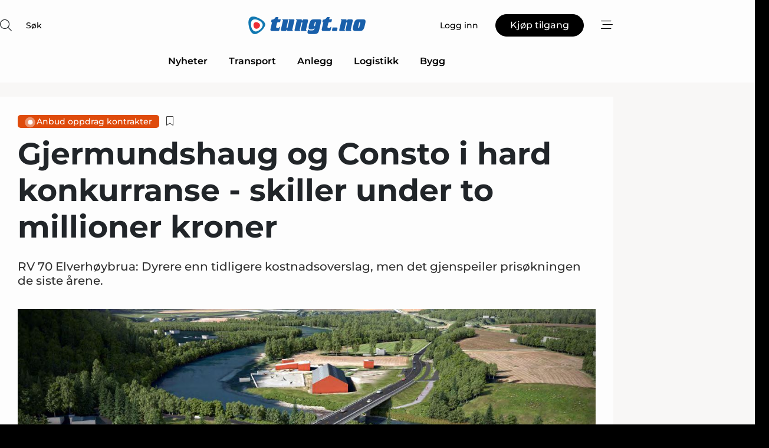

--- FILE ---
content_type: text/html;charset=UTF-8
request_url: https://www.tungt.no/article/view/891398/gjermundshaug_og_consto_i_hard_konkurranse_skiller_under_to_millioner_kroner
body_size: 67270
content:
<?xml version="1.0" encoding="UTF-8"?>
<!DOCTYPE html>
<html xmlns="http://www.w3.org/1999/xhtml"><head id="j_idt2">
        <link rel="SHORTCUT ICON" href="https://f.nordiskemedier.dk/favicon/metal.ico" />
        <link rel="ICON" href="https://f.nordiskemedier.dk/favicon/metal.ico" type="image/x-icon" />
        <title>Gjermundshaug og Consto i hard konkurranse - skiller under to millioner kroner </title><meta name="description" content="RV 70 Elverhøybrua: Dyrere enn tidligere kostnadsoverslag, men det gjenspeiler prisøkningen de siste årene." />
        <meta http-equiv="X-UA-Compatible" content="IE=edge,chrome=1" />
        <meta http-equiv="content-type" content="text/html; charset=UTF-8" />
    <meta id="viewport" name="viewport" content="width=device-width, initial-scale=1" />
    <script>
        //<![CDATA[
        (function () {
            var width = window.innerWidth ||
                document.documentElement.clientWidth ||
                document.body.clientWidth;
            if (width >= 768) {
                document.getElementById("viewport").setAttribute("content", "width=1344");
            } else {
                document.getElementById("viewport").setAttribute("content", "width=device-width, initial-scale=1");
            }
        })();
        //]]>
    </script>
        <meta http-equiv="content-script-type" content="text/javascript" />
        <meta http-equiv="cache-control" content="no-cache" />
        <meta http-equiv="expires" content="0" />
        <meta http-equiv="pragma" content="no-cache" />
        <script src="/js/vars.js?t=1768570840647" type="text/javascript"></script>
        <script src="/js/access.js?t=1768570840647" type="text/javascript"></script>
        <script>
            window.startupTimestamp = "1768570840647";
            window.contextPath = "";
            window.domain = "https://www.tungt.no";
            window.fileDomain = "https://f.nordiskemedier.dk";
            window.hostId = 77;
            window.visitor = {};
            window.cvrRestApiAddress = "https://cvr-api.nordiskemedier.dk/resources";
            window.metaObject = {"industryName":"Anlegg","authorInitials":"FRS","pageType":"view-article","pageSize":1859,"pageAge":1100,"contentType":"view-article"};
            window.testMode = false;

            window.googleAnalytics = false;
            window.pendingScriptExecutions = [];
            window.enableCookieBot = new function () {};

            window.trackerEnabled = true; // TODO: replace with JsVarsServlet after merge
        </script>
    
    <script type="text/javascript" async="true">
        //<![CDATA[
        (function() {
            var host = window.location.hostname;
            var element = document.createElement('script');
            var firstScript = document.getElementsByTagName('script')[0];
            var url = 'https://cmp.inmobi.com'
                .concat('/choice/', 'h8eTMmqFZF-_K', '/', host, '/choice.js?tag_version=V3');
            var uspTries = 0;
            var uspTriesLimit = 3;
            element.async = true;
            element.type = 'text/javascript';
            element.src = url;

            // Not default InMobi code - make sure there is a script present
            // before inserting anything before it.
            if (firstScript) {
                firstScript.parentNode.insertBefore(element, firstScript);
            }

            function makeStub() {
                var TCF_LOCATOR_NAME = '__tcfapiLocator';
                var queue = [];
                var win = window;
                var cmpFrame;

                function addFrame() {
                    var doc = win.document;
                    var otherCMP = !!(win.frames[TCF_LOCATOR_NAME]);

                    if (!otherCMP) {
                        if (doc.body) {
                            var iframe = doc.createElement('iframe');

                            iframe.style.cssText = 'display:none';
                            iframe.name = TCF_LOCATOR_NAME;
                            doc.body.appendChild(iframe);
                        } else {
                            setTimeout(addFrame, 5);
                        }
                    }
                    return !otherCMP;
                }

                function tcfAPIHandler() {
                    var gdprApplies;
                    var args = arguments;

                    if (!args.length) {
                        return queue;
                    } else if (args[0] === 'setGdprApplies') {
                        if (
                            args.length > 3 &&
                            args[2] === 2 &&
                            typeof args[3] === 'boolean'
                        ) {
                            gdprApplies = args[3];
                            if (typeof args[2] === 'function') {
                                args[2]('set', true);
                            }
                        }
                    } else if (args[0] === 'ping') {
                        var retr = {
                            gdprApplies: gdprApplies,
                            cmpLoaded: false,
                            cmpStatus: 'stub'
                        };

                        if (typeof args[2] === 'function') {
                            args[2](retr);
                        }
                    } else {
                        if(args[0] === 'init' && typeof args[3] === 'object') {
                            args[3] = Object.assign(args[3], { tag_version: 'V3' });
                        }
                        queue.push(args);
                    }
                }

                function postMessageEventHandler(event) {
                    var msgIsString = typeof event.data === 'string';
                    var json = {};

                    try {
                        if (msgIsString) {
                            json = JSON.parse(event.data);
                        } else {
                            json = event.data;
                        }
                    } catch (ignore) {}

                    var payload = json.__tcfapiCall;

                    if (payload) {
                        window.__tcfapi(
                            payload.command,
                            payload.version,
                            function(retValue, success) {
                                var returnMsg = {
                                    __tcfapiReturn: {
                                        returnValue: retValue,
                                        success: success,
                                        callId: payload.callId
                                    }
                                };
                                if (msgIsString) {
                                    returnMsg = JSON.stringify(returnMsg);
                                }
                                if (event && event.source && event.source.postMessage) {
                                    event.source.postMessage(returnMsg, '*');
                                }
                            },
                            payload.parameter
                        );
                    }
                }

                while (win) {
                    try {
                        if (win.frames[TCF_LOCATOR_NAME]) {
                            cmpFrame = win;
                            break;
                        }
                    } catch (ignore) {}

                    if (win === window.top) {
                        break;
                    }
                    win = win.parent;
                }
                if (!cmpFrame) {
                    addFrame();
                    win.__tcfapi = tcfAPIHandler;
                    win.addEventListener('message', postMessageEventHandler, false);
                }
            };

            makeStub();

            function makeGppStub() {
                const CMP_ID = 10;
                const SUPPORTED_APIS = [
                    '2:tcfeuv2',
                    '6:uspv1',
                    '7:usnatv1',
                    '8:usca',
                    '9:usvav1',
                    '10:uscov1',
                    '11:usutv1',
                    '12:usctv1'
                ];

                window.__gpp_addFrame = function (n) {
                    if (!window.frames[n]) {
                        if (document.body) {
                            var i = document.createElement("iframe");
                            i.style.cssText = "display:none";
                            i.name = n;
                            document.body.appendChild(i);
                        } else {
                            window.setTimeout(window.__gpp_addFrame, 10, n);
                        }
                    }
                };
                window.__gpp_stub = function () {
                    var b = arguments;
                    __gpp.queue = __gpp.queue || [];
                    __gpp.events = __gpp.events || [];

                    if (!b.length || (b.length == 1 && b[0] == "queue")) {
                        return __gpp.queue;
                    }

                    if (b.length == 1 && b[0] == "events") {
                        return __gpp.events;
                    }

                    var cmd = b[0];
                    var clb = b.length > 1 ? b[1] : null;
                    var par = b.length > 2 ? b[2] : null;
                    if (cmd === "ping") {
                        clb(
                            {
                                gppVersion: "1.1", // must be “Version.Subversion”, current: “1.1”
                                cmpStatus: "stub", // possible values: stub, loading, loaded, error
                                cmpDisplayStatus: "hidden", // possible values: hidden, visible, disabled
                                signalStatus: "not ready", // possible values: not ready, ready
                                supportedAPIs: SUPPORTED_APIS, // list of supported APIs
                                cmpId: CMP_ID, // IAB assigned CMP ID, may be 0 during stub/loading
                                sectionList: [],
                                applicableSections: [-1],
                                gppString: "",
                                parsedSections: {},
                            },
                            true
                        );
                    } else if (cmd === "addEventListener") {
                        if (!("lastId" in __gpp)) {
                            __gpp.lastId = 0;
                        }
                        __gpp.lastId++;
                        var lnr = __gpp.lastId;
                        __gpp.events.push({
                            id: lnr,
                            callback: clb,
                            parameter: par,
                        });
                        clb(
                            {
                                eventName: "listenerRegistered",
                                listenerId: lnr, // Registered ID of the listener
                                data: true, // positive signal
                                pingData: {
                                    gppVersion: "1.1", // must be “Version.Subversion”, current: “1.1”
                                    cmpStatus: "stub", // possible values: stub, loading, loaded, error
                                    cmpDisplayStatus: "hidden", // possible values: hidden, visible, disabled
                                    signalStatus: "not ready", // possible values: not ready, ready
                                    supportedAPIs: SUPPORTED_APIS, // list of supported APIs
                                    cmpId: CMP_ID, // list of supported APIs
                                    sectionList: [],
                                    applicableSections: [-1],
                                    gppString: "",
                                    parsedSections: {},
                                },
                            },
                            true
                        );
                    } else if (cmd === "removeEventListener") {
                        var success = false;
                        for (var i = 0; i < __gpp.events.length; i++) {
                            if (__gpp.events[i].id == par) {
                                __gpp.events.splice(i, 1);
                                success = true;
                                break;
                            }
                        }
                        clb(
                            {
                                eventName: "listenerRemoved",
                                listenerId: par, // Registered ID of the listener
                                data: success, // status info
                                pingData: {
                                    gppVersion: "1.1", // must be “Version.Subversion”, current: “1.1”
                                    cmpStatus: "stub", // possible values: stub, loading, loaded, error
                                    cmpDisplayStatus: "hidden", // possible values: hidden, visible, disabled
                                    signalStatus: "not ready", // possible values: not ready, ready
                                    supportedAPIs: SUPPORTED_APIS, // list of supported APIs
                                    cmpId: CMP_ID, // CMP ID
                                    sectionList: [],
                                    applicableSections: [-1],
                                    gppString: "",
                                    parsedSections: {},
                                },
                            },
                            true
                        );
                    } else if (cmd === "hasSection") {
                        clb(false, true);
                    } else if (cmd === "getSection" || cmd === "getField") {
                        clb(null, true);
                    }
                    //queue all other commands
                    else {
                        __gpp.queue.push([].slice.apply(b));
                    }
                };
                window.__gpp_msghandler = function (event) {
                    var msgIsString = typeof event.data === "string";
                    try {
                        var json = msgIsString ? JSON.parse(event.data) : event.data;
                    } catch (e) {
                        var json = null;
                    }
                    if (typeof json === "object" && json !== null && "__gppCall" in json) {
                        var i = json.__gppCall;
                        window.__gpp(
                            i.command,
                            function (retValue, success) {
                                var returnMsg = {
                                    __gppReturn: {
                                        returnValue: retValue,
                                        success: success,
                                        callId: i.callId,
                                    },
                                };
                                event.source.postMessage(msgIsString ? JSON.stringify(returnMsg) : returnMsg, "*");
                            },
                            "parameter" in i ? i.parameter : null,
                            "version" in i ? i.version : "1.1"
                        );
                    }
                };
                if (!("__gpp" in window) || typeof window.__gpp !== "function") {
                    window.__gpp = window.__gpp_stub;
                    window.addEventListener("message", window.__gpp_msghandler, false);
                    window.__gpp_addFrame("__gppLocator");
                }
            };

            makeGppStub();

            var uspStubFunction = function() {
                var arg = arguments;
                if (typeof window.__uspapi !== uspStubFunction) {
                    setTimeout(function() {
                        if (typeof window.__uspapi !== 'undefined') {
                            window.__uspapi.apply(window.__uspapi, arg);
                        }
                    }, 500);
                }
            };

            var checkIfUspIsReady = function() {
                uspTries++;
                if (window.__uspapi === uspStubFunction && uspTries < uspTriesLimit) {
                    console.warn('USP is not accessible');
                } else {
                    clearInterval(uspInterval);
                }
            };

            if (typeof window.__uspapi === 'undefined') {
                window.__uspapi = uspStubFunction;
                var uspInterval = setInterval(checkIfUspIsReady, 6000);
            }
        })();
        //]]>
    </script><meta property="og:title" content="Gjermundshaug og Consto i hard konkurranse - skiller under to millioner kroner " /><meta property="og:description" content="RV 70 Elverhøybrua: Dyrere enn tidligere kostnadsoverslag, men det gjenspeiler prisøkningen de siste årene." /><meta property="og:type" content="article" /><meta property="og:url" content="https://www.tungt.no/article/view/891398/gjermundshaug_og_consto_i_hard_konkurranse_skiller_under_to_millioner_kroner" /><meta property="og:image" content="https://f.nordiskemedier.dk/2kn18lh4pnzuujgb_900_473_q95.jpg" /><meta property="og:image:width" content="900" /><meta property="og:image:height" content="473" />
            <meta property="og:site_name" content="Tungt" /><meta name="twitter:card" content="summary" /><meta name="twitter:url" content="https://www.tungt.no/article/view/891398/gjermundshaug_og_consto_i_hard_konkurranse_skiller_under_to_millioner_kroner" /><meta name="twitter:title" content="Gjermundshaug og Consto i hard konkurranse - skiller under to millioner kroner " /><meta name="twitter:description" content="RV 70 Elverhøybrua: Dyrere enn tidligere kostnadsoverslag, men det gjenspeiler prisøkningen de siste årene." /><meta name="twitter:image" content="https://f.nordiskemedier.dk/2kn18lh4pnzuujgb.jpg" />
        <script src="/js/notbot.js?t=1768570840647" type="text/javascript"></script>

        <link href="https://f.nordiskemedier.dk/font/media.css" rel="stylesheet" />
        <link rel="stylesheet" href="https://f.nordiskemedier.dk/font-awesome/pro/6.6.0/css/all.min.css" />
        <link rel="stylesheet" href="https://f.nordiskemedier.dk/bootstrap/5.3.6/css/bootstrap.min.css" />
        <link rel="stylesheet" href="/css/default.css?t=1768570840647" type="text/css" />
        <script src="https://f.nordiskemedier.dk/jquery/jquery-3.6.0.min.js"></script>
        
        <script src="/js/jquery-ui.min.js"></script><script type="text/javascript" src="/javax.faces.resource/js/jquery.cookies.2.2.0.min.js.html?ln=portal-jsf&amp;t=17685708"></script>
        <script src="https://f.nordiskemedier.dk/bootstrap/5.3.6/js/bootstrap.bundle.min.js"></script>
        <script src="/js/default.js?t=1768570840647" type="text/javascript"></script>
        <script src="https://www.google.com/recaptcha/api.js?render=explicit&amp;hl=no" type="text/javascript"></script>
                <script src="https://cdn.jsdelivr.net/npm/vue@2.7.14/dist/vue.min.js"></script>
                <script src="/dist/vue-components.umd.min.js?t=1768570840647" type="text/javascript"></script>
        
        <script src="https://f.nordiskemedier.dk/turnjs4/lib/turn.min.js" type="text/javascript"></script><!--[if lt IE 9]>
            <script src="https://f.nordiskemedier.dk/turnjs4/lib/turn.html4.min.js" type="text/javascript"></script><![endif]--><!--[if lt IE 9]>
                <script type="text/javascript">
                    window.location = "/browser-support.html";
                </script><![endif]-->
        <script src="https://cdn.jsdelivr.net/npm/ua-parser-js@0/dist/ua-parser.min.js"></script>
    <script type="text/javascript">
        window.enableGTM = function() {
            try {
                (function (w, d, s, l, i) {
                    w[l] = w[l] || [];
                    w[l].push({
                        'gtm.start':
                            new Date().getTime(), event: 'gtm.js'
                    });
                    var f = d.getElementsByTagName(s)[0],
                        j = d.createElement(s), dl = l != 'dataLayer' ? '&l=' + l : '';
                    j.async = true;
                    j.src =
                        'https://www.googletagmanager.com/gtm.js?id=' + i + dl;
                    f.parentNode.insertBefore(j, f);
                })(window, document, 'script', 'dataLayer', 'GTM-WPJFNZK');
            } catch (err) {
                console.log(err);
            }
        };
    </script>
        

        
        <script src="/js/cookie-utilities.js"></script>
    <script type="text/javascript">
        var gaPageType = 'view-article';
        var gaContentType = 'view-article';
        var gaPageAge = 1100;
        var gaPageSize = 1859;
        var gaIndustryName = 'Anlegg';
        
    </script>
    <script type="text/javascript">
        window.enableBanners = function () {
            try {
                window['banner-consent-is-ready'] = true;
                EventBus.broadcast("banner-consent-is-ready");
            } catch (err) {
                console.log(err);
            }
        };
    </script>
    <script type="text/javascript">
        //<![CDATA[
        (function () {
            var salespanelModuleEnabled = false;
            var quantCastModuleEnabled = true;
            var salespanelResolve, salespanelReject;
            window.salespanelPromise = new Promise((resolve, reject) => {
                // Check if Salespanel and QuantCast module is enabled for this host and check if the tag has loaded.
                if (!salespanelModuleEnabled || !quantCastModuleEnabled) {
                    resolve(false);
                }
                salespanelResolve = resolve;
                salespanelReject = reject;
            });

            // Reject just in case QuantCast module is enabled but variable is not initialized.
            if (typeof window.__tcfapi == "undefined") {
                salespanelReject("QuantCast error: __tcfapi is undefined");
                return;
            }

            // Listen for Quantcast events for changes to Salespanel consent.
            window.__tcfapi('addEventListener', 2, async function (tcData, success) {
                if (!success) {
                    salespanelReject("Salespanel error: Could not create event listener.");
                    return;
                }

                // the rest of this function is called when the page is loaded OR
                // - the user accepts / rejects / updates the consent terms
                // - the user dismisses the consent box by clicking the 'x'
                if (tcData.eventStatus !== 'tcloaded' && tcData.eventStatus !== 'useractioncomplete') {
                    return;
                }

                // Salespanel is managed by Google Tag Manager and is not inserted if the relevant consent is not given.
                // If consent is given, it returns true, otherwise false after 2,5 seconds.
                var loops = 0;
                while(!salespanelObjectLoaded() && loops < 5) {
                    await new Promise(resolve => setTimeout(resolve, 500));
                    loops += 1;
                }

                if (salespanelObjectLoaded()) {
                    // Set cookie.
                    allowTracking();
                    salespanelResolve(true);
                } else {
                    // Remove cookie.
                    rejectTracking();
                    // Salespanel did not load in time or was rejected by consent.
                    salespanelReject("Salespanel error: Not loaded.");
                }
            });

            function salespanelObjectLoaded() {
                return typeof $salespanel !== "undefined" && $salespanel.hasOwnProperty("push");
            }

            function allowTracking() {
                // Check if Salespanel tracking has already been allowed.
                if ($.cookies.get("track_uid") !== null) {
                    return;
                }

                try {
                    // Activate tracking when the visitor provides explicit consent.
                    // Place `track_uid` cookie.
                    $salespanel.push(["set", "tracking:allowTracking"]);
                } catch (e) {
                    salespanelReject("Salespanel error: Allow tracking failed.");
                }
            }

            function rejectTracking() {
                // Remove cookie if user removed Salespanel consent.
                // All created Salespanel events will now be un-identified.
                if ($.cookies.get("track_uid")) {
                    $.cookies.del("track_uid", {domain: ''});
                }
            }
        })();
        //]]>
    </script>
    <script type="text/javascript">
        //<![CDATA[
        window.paywallScripts = {
            seenPaywall: async function (type) {
                // Wait for salespanel promise to be fulfilled (either loaded or not).
                const salespanelLoaded = await window.salespanelPromise.catch(() => {
                    // Salespanel didn't load if promise is rejected.
                    return false;
                });
                if (!salespanelLoaded) return;

                // Find previous amount of seen paywalls.
                await this.seenPaywallPromise().then(seenPaywalls => {
                    // Increment amount of seen paywall on visitor attribute.
                    this.setPaywallsAttribute(seenPaywalls);

                    // Create Meta/Facebook Pixel event notifying of a seen paywall.
                    if (seenPaywalls > 3) {
                        fbq('trackCustom', "Set paywall +3 gange");
                    }
                }).catch((message) => {
                    console.error(message);
                });

                // Create Salespanel event notifying of a seen paywall.
                this.sendPaywallEvent(type);
            },
            seenPaywallPromise: function () {
                return new Promise((resolve, reject) => {
                    try {
                        $salespanel.push(["get", "qualify:visitor", function (data) {
                            data.visitor_attributes.paywalls !== null ?
                                resolve(data.visitor_attributes.paywalls) :
                                resolve(0);
                        }]);
                    } catch (e) {
                        reject("Salespanel error: Get details failed.");
                    }
                });
            },
            setPaywallsAttribute: function (seenPaywalls) {
                try {
                    $salespanel.push(["set", "attributes:visitor", {
                        "paywalls": seenPaywalls + 1
                    }]);
                } catch (e) {
                    console.error("Salespanel error: Couldn't set attribute.");
                }
            },
            sendPaywallEvent: function (type) {
                try {
                    $salespanel.push(["set",
                        "activity:customActivity",
                        "website",
                        "Saw paywall",
                        type
                    ]);
                } catch (e) {
                    console.error("Salespanel error: Couldn't send custom activity.");
                }
            }
        }
        //]]>
    </script>
            <script type="text/javascript">
                (function (){
                    var is = [];
                    var impersonating = false;
                    if (!impersonating && window.visitor.person) {
                        is.push({
                            name: "person",
                            ref: window.visitor.person.id
                        });
                    }
                    if (!impersonating && window.visitor.recipient) {
                        is.push({
                            name: "recipient",
                            ref: window.visitor.recipient.id
                        });
                    }

                    var evtr;
                    var queue = [];
                    window.queueTrackerEvent = function (a, sn, sr, tn, tr) {
                        if (evtr) {
                            evtr(a, sn, sr, tn, tr, is);
                        } else {
                            queue.push({
                                a: a,
                                sn: sn,
                                sr: sr,
                                tn: tn,
                                tr: tr
                            })
                        }
                    };
                    window.addEventListener("onTrackerLoaded", function () {
                        evtr = window.createTracker("https://api.evtr.nordiskemedier.dk", "evtr");
                        while (queue.length) {
                            var ev = queue.splice(0, 1)[0];
                            if (ev) {
                                evtr(ev.a, ev.sn, ev.sr, ev.tn, ev.tr, is);
                            }
                        }
                    });
                })();
            </script>
            <script async="async" src="https://js.evtr.nordiskemedier.dk/_.js?t=1768570840647" type="text/javascript"></script>

        <script type="text/javascript">
            $(function() {
                $('.item').hover(
                function() { $(this).css('background-color', '#efefef').css('cursor', 'pointer') },
                function() { $(this).css('background-color', 'transparent').css('cursor', 'normal') }
            );
                $(".tt").tooltip();
            });
            function getTitle() {
                return document.title;
            }
            function getLocation() {
                return window.location;
            }
            function getUrl() {
                return window.location.href;
            }
            function confirmDelete(p) {
                var v = "Er du sikker p\u00E5 at du vil slette \"{0}\"?";
                v = v.replace("{0}", p);
                return confirm(v);
            }
            function getVisitorEmail() {
                return "";
            }
            function getVisitorRememberInfo() {
                return true;
            }

            var ids = [];
            function messageFade() {
                $('.fade').fadeTo('slow', 0.3);
            }
            
            // Remove cookies that are no longer in use
            $(document).ready(function () {
                $.cookies.del("c1");
                $.cookies.del("c2");
                $.cookies.del("c3");
            });

            window.pushGTrackScript = function (f, cont) {
                window.pendingScriptExecutions.push({
                    callback: function () {
                        if (window.googleAnalytics) {
                            eval(f(cont));
                        }
                    },
                    context: cont
                });

            }
            $(window).on('load', function () {
                // if subscription is suspended change paywall message.
                if ($('#paywall-overlay') && window.visitor?.person?.suspended) {
                    $('#paywall-overlay .paywall-package').html("Tilgang suspendert.");
                    $('#paywall-overlay .paywall-body-wrapper').html("Den personlige innloggingen er suspendert av sikkerhetsmessige \u00E5rsaker.".replace('{0}', "abonnement@nordiskemedier.dk").replace('{1}', "abonnement@nordiskemedier.dk"));
                    $('.paywall-content-wrapper').addClass('warning');
                }
            });
        </script>
        <script type="text/javascript">
            //<![CDATA[
            function center(element) {
                var e=$(element);
                var w=e.width();
                var h=e.height();
                e.css("position","fixed").css("z-index","50000").css("top","50%").css("left","50%").css("margin-left","-"+(w/2)+"px").css("margin-top","-"+(h/2)+"px");
                e.draggable({
                    handle: $(element+"_handle")
                });
            }
            //]]>
        </script>

        
        <link rel="alternate" type="application/rss+xml" title="News RSS" href="https://www.tungt.no/xml/rss2/articles" />
        <link rel="alternate" type="application/rss+xml" title="Advertisements RSS" href="https://www.tungt.no/xml/rss2/advertisements?typeId=1&amp;typeId=2" />
        <link rel="alternate" type="application/rss+xml" title="Competences RSS" href="https://www.tungt.no/xml/rss2/competences" />
        <link rel="alternate" type="application/rss+xml" title="Jobs RSS" href="https://www.tungt.no/xml/rss2/jobs" />
        <link rel="alternate" type="application/rss+xml" title="Courses RSS" href="https://www.tungt.no/xml/rss2/courses" />

        <script>
            window.adTracker = {
                slots: {},
                adsMeta: {},
                hoverState: {
                    currentSlotId: null,
                    lastChangeTs: 0
                },
                clickState: {
                    lastPointerDown: null,  // { slotId, ts }
                    clickHandled: false
                }
            };
        </script><script async="async" src="https://securepubads.g.doubleclick.net/tag/js/gpt.js"></script><script>window.googletag = window.googletag || {cmd: []};if (!window.__gptGlobalsInit) {  window.__gptGlobalsInit = true;  window.slotFallbackData = new Map();  window.__inViewPct = window.__inViewPct || {};  window.__lastRefreshAt = new Map();  window.__slotCooldownMs = new Map();  function __canRefresh(slot){    const id = slot.getSlotElementId();    const last = window.__lastRefreshAt.get(id) || 0;    const cd = window.__slotCooldownMs.get(id) || 30000;    return Date.now() - last >= cd;  }  function __markRefreshed(slot){ window.__lastRefreshAt.set(slot.getSlotElementId(), Date.now()); }  window.__refreshState = window.__refreshState || {};  function __getRefreshState(id){    return (window.__refreshState[id] = window.__refreshState[id] || { pending:false, nextAllowedTs:0 });  }  function __tryRefresh(slot){    const id = slot.getSlotElementId();    const st = __getRefreshState(id);    if (!st.pending) return;    if (st.refreshScheduled) return;    const now = Date.now();    const pct = (window.__inViewPct && window.__inViewPct[id]) || 0;    if (now < st.nextAllowedTs){      __scheduleTryRefresh(slot, st.nextAllowedTs - now);      return;    }    if (pct < 50){      __scheduleTryRefresh(slot, 3000);      return;    }    if (!__canRefresh(slot)){      __scheduleTryRefresh(slot, 3000);      return;    }    st.refreshScheduled = true;    const ranInt = Math.floor(Math.random() * (2000 - 100 + 1)) + 100;    setTimeout(function(){      googletag.pubads().refresh([slot]);      __markRefreshed(slot);      st.pending = false;      st.refreshScheduled = false;    }, ranInt);  }function handleSlotRender(slotElementId) {    var labelId = 'label-' + slotElementId;    var labelEl = document.getElementById(labelId);    if (!labelEl) {        return;    }    labelEl.style.display = 'block';}function registerAdSlot(slotId) {    const slotEl = document.getElementById(slotId);    if (!slotEl) return;    const wrapper = slotEl;     wrapper.dataset.adSlotId = slotId;    if (!wrapper.style.position) {        wrapper.style.position = 'relative';    }    wrapper.addEventListener('mouseenter', function () {        window.adTracker.hoverState.currentSlotId = slotId;        window.adTracker.hoverState.lastChangeTs = Date.now();    });    wrapper.addEventListener('mouseleave', function () {        if (window.adTracker.hoverState.currentSlotId === slotId) {            window.adTracker.hoverState.currentSlotId = null;            window.adTracker.hoverState.lastChangeTs = Date.now();        }    });    window.adTracker.slots[slotId] = wrapper;}  function __scheduleTryRefresh(slot, delayMs){    const id = slot.getSlotElementId();    const st = __getRefreshState(id);    if (st.tryTimer) clearTimeout(st.tryTimer);    st.tryTimer = setTimeout(function(){      st.tryTimer = null;      __tryRefresh(slot);    }, Math.max(0, delayMs || 0));  }  googletag.cmd.push(function(){    googletag.pubads().addEventListener('slotVisibilityChanged', function(e){      const slot = e.slot;      const id = slot.getSlotElementId();      window.__inViewPct[id] = e.inViewPercentage || 0;      __scheduleTryRefresh(slot, 250);    });    googletag.pubads().addEventListener('impressionViewable', function(e){      const slot = e.slot;      const id = slot.getSlotElementId();      const cd = window.__slotCooldownMs.get(id) || 30000;      const st = __getRefreshState(id);      st.pending = true;      st.nextAllowedTs = Date.now() + cd;      __scheduleTryRefresh(slot, cd);    });  });  window.fireWindowResizeEvent = window.fireWindowResizeEvent || function(){    try { window.dispatchEvent(new Event('resize')); } catch(e){}  };}googletag.cmd.push(function(){  window.__fallbackHandled = window.__fallbackHandled || new Set();  googletag.pubads().addEventListener('slotRenderEnded', function(event){    const adslotId = event.slot.getSlotElementId();    if (!event.isEmpty) { fireWindowResizeEvent();        handleSlotRender(adslotId);       window.adTracker.adsMeta[adslotId] = {       creativeId: event.creativeId,       lineItemId: event.lineItemId,       campaignId: event.campaignId,       size: event.size,       adUnitPath: event.slot.getAdUnitPath(),      };    registerAdSlot(adslotId);    return; }    if (!window.slotFallbackData || !window.slotFallbackData.has(adslotId)) { fireWindowResizeEvent(); return; }    if (window.__fallbackHandled.has(adslotId)) { fireWindowResizeEvent(); return; }    window.__fallbackHandled.add(adslotId);    const cfg = window.slotFallbackData.get(adslotId);    try { googletag.destroySlots([event.slot]); } catch(e) {}    requestAnimationFrame(function(){      const toArr = s => s.split('],').map(x=>JSON.parse(x.replace(/\s/g,'') + (x.endsWith(']')?'':']')));      const sizeArrayLarge  = cfg.sizesLarge  ? toArr(cfg.sizesLarge)  : [];      const sizeArraySmall  = cfg.sizesSmall  ? toArr(cfg.sizesSmall)  : [];      const sizeArrayMobile = cfg.sizesMobile ? toArr(cfg.sizesMobile) : [];      var mapping = googletag.sizeMapping()        .addSize([1588,0], sizeArrayLarge)        .addSize([768,0],  sizeArraySmall)        .addSize([0,0],    sizeArrayMobile).build();      var already = googletag.pubads().getSlots().some(s => s.getSlotElementId() === adslotId);      if (!already) {        var fb = googletag.defineSlot(cfg.fallbackAdUnitPath, cfg.sizes, adslotId)          .defineSizeMapping(mapping)          .addService(googletag.pubads());        if (cfg.refreshAdSlot === 'true') {          window.__slotCooldownMs && window.__slotCooldownMs.set(adslotId, Number(cfg.refreshInterval)||30000);        } else {          window.__slotCooldownMs && window.__slotCooldownMs.set(adslotId, 1440000);        }      }      setTimeout(function(){        try { googletag.display(adslotId); } catch(e) { console.warn('fallback display failed:', e); }        fireWindowResizeEvent();      }, 0);    });  });});window.slotFallbackData.set('regular-top-0', {  fallbackAdUnitPath: '/98909716/Regular_Top/Tungt_NO',  sizes: [[ 300, 100],[ 980, 540],[ 1568, 864]],  sizesLarge: '[ 1568, 864]',  sizesSmall: '[ 980, 540]',  sizesMobile: '[ 300, 100]',  refreshAdSlot: 'true',  refreshInterval: '15572'});googletag.cmd.push(function(){var mapping = googletag.sizeMapping().addSize([1588, 0], [[ 1568, 864]]).addSize([768, 0], [[ 980, 540]]).addSize([0, 0], [[ 300, 100]]).build();var adSlot = googletag.defineSlot('/98909716/Regular_Top/Tungt_NO', [[ 300, 100],[ 980, 540],[ 1568, 864]], 'regular-top-0').setTargeting('Industry', ['124']).defineSizeMapping(mapping).addService(googletag.pubads());window.__slotCooldownMs.set('regular-top-0', 15572);});window.slotFallbackData.set('regular-side-left-0', {  fallbackAdUnitPath: '/98909716/Regular_Side/Tungt_NO',  sizes: [[ 200, 200]],  sizesLarge: '[ 200, 200]',  sizesSmall: '',  sizesMobile: '',  refreshAdSlot: 'true',  refreshInterval: '16522'});googletag.cmd.push(function(){var mapping = googletag.sizeMapping().addSize([1588, 0], [[ 200, 200]]).addSize([768, 0], []).addSize([0, 0], []).build();var adSlot = googletag.defineSlot('/98909716/Regular_Side/Tungt_NO', [[ 200, 200]], 'regular-side-left-0').setTargeting('Industry', ['124']).defineSizeMapping(mapping).addService(googletag.pubads());window.__slotCooldownMs.set('regular-side-left-0', 16522);});window.slotFallbackData.set('regular-side-left-1', {  fallbackAdUnitPath: '/98909716/Regular_Side/Tungt_NO',  sizes: [[ 200, 200]],  sizesLarge: '[ 200, 200]',  sizesSmall: '',  sizesMobile: '',  refreshAdSlot: 'true',  refreshInterval: '16782'});googletag.cmd.push(function(){var mapping = googletag.sizeMapping().addSize([1588, 0], [[ 200, 200]]).addSize([768, 0], []).addSize([0, 0], []).build();var adSlot = googletag.defineSlot('/98909716/Regular_Side/Tungt_NO', [[ 200, 200]], 'regular-side-left-1').setTargeting('Industry', ['124']).defineSizeMapping(mapping).addService(googletag.pubads());window.__slotCooldownMs.set('regular-side-left-1', 16782);});window.slotFallbackData.set('regular-side-left-2', {  fallbackAdUnitPath: '/98909716/Regular_Side/Tungt_NO',  sizes: [[ 200, 200]],  sizesLarge: '[ 200, 200]',  sizesSmall: '',  sizesMobile: '',  refreshAdSlot: 'true',  refreshInterval: '16601'});googletag.cmd.push(function(){var mapping = googletag.sizeMapping().addSize([1588, 0], [[ 200, 200]]).addSize([768, 0], []).addSize([0, 0], []).build();var adSlot = googletag.defineSlot('/98909716/Regular_Side/Tungt_NO', [[ 200, 200]], 'regular-side-left-2').setTargeting('Industry', ['124']).defineSizeMapping(mapping).addService(googletag.pubads());window.__slotCooldownMs.set('regular-side-left-2', 16601);});window.slotFallbackData.set('regular-side-left-3', {  fallbackAdUnitPath: '/98909716/Regular_Side/Tungt_NO',  sizes: [[ 200, 200]],  sizesLarge: '[ 200, 200]',  sizesSmall: '',  sizesMobile: '',  refreshAdSlot: 'true',  refreshInterval: '15920'});googletag.cmd.push(function(){var mapping = googletag.sizeMapping().addSize([1588, 0], [[ 200, 200]]).addSize([768, 0], []).addSize([0, 0], []).build();var adSlot = googletag.defineSlot('/98909716/Regular_Side/Tungt_NO', [[ 200, 200]], 'regular-side-left-3').setTargeting('Industry', ['124']).defineSizeMapping(mapping).addService(googletag.pubads());window.__slotCooldownMs.set('regular-side-left-3', 15920);});window.slotFallbackData.set('regular-side-left-4', {  fallbackAdUnitPath: '/98909716/Regular_Side/Tungt_NO',  sizes: [[ 200, 200]],  sizesLarge: '[ 200, 200]',  sizesSmall: '',  sizesMobile: '',  refreshAdSlot: 'true',  refreshInterval: '16096'});googletag.cmd.push(function(){var mapping = googletag.sizeMapping().addSize([1588, 0], [[ 200, 200]]).addSize([768, 0], []).addSize([0, 0], []).build();var adSlot = googletag.defineSlot('/98909716/Regular_Side/Tungt_NO', [[ 200, 200]], 'regular-side-left-4').setTargeting('Industry', ['124']).defineSizeMapping(mapping).addService(googletag.pubads());window.__slotCooldownMs.set('regular-side-left-4', 16096);});window.slotFallbackData.set('regular-side-left-5', {  fallbackAdUnitPath: '/98909716/Regular_Side/Tungt_NO',  sizes: [[ 200, 200]],  sizesLarge: '[ 200, 200]',  sizesSmall: '',  sizesMobile: '',  refreshAdSlot: 'true',  refreshInterval: '16570'});googletag.cmd.push(function(){var mapping = googletag.sizeMapping().addSize([1588, 0], [[ 200, 200]]).addSize([768, 0], []).addSize([0, 0], []).build();var adSlot = googletag.defineSlot('/98909716/Regular_Side/Tungt_NO', [[ 200, 200]], 'regular-side-left-5').setTargeting('Industry', ['124']).defineSizeMapping(mapping).addService(googletag.pubads());window.__slotCooldownMs.set('regular-side-left-5', 16570);});window.slotFallbackData.set('regular-takeover-above-article-0', {  fallbackAdUnitPath: '/98909716/Regular_Takeover/Tungt_NO',  sizes: [[ 300, 100],[ 980, 250]],  sizesLarge: '[ 980, 250]',  sizesSmall: '[ 980, 250]',  sizesMobile: '[ 300, 100]',  refreshAdSlot: 'true',  refreshInterval: '16836'});googletag.cmd.push(function(){var mapping = googletag.sizeMapping().addSize([1588, 0], [[ 980, 250]]).addSize([768, 0], [[ 980, 250]]).addSize([0, 0], [[ 300, 100]]).build();var adSlot = googletag.defineSlot('/98909716/Regular_Takeover/Tungt_NO', [[ 300, 100],[ 980, 250]], 'regular-takeover-above-article-0').setTargeting('Industry', ['124']).defineSizeMapping(mapping).addService(googletag.pubads());window.__slotCooldownMs.set('regular-takeover-above-article-0', 16836);});window.slotFallbackData.set('regular-campaign-article-1-0', {  fallbackAdUnitPath: '/98909716/Regular_Campaign/Tungt_NO',  sizes: [[ 300, 250]],  sizesLarge: '',  sizesSmall: '',  sizesMobile: '[ 300, 250]',  refreshAdSlot: 'true',  refreshInterval: '16557'});googletag.cmd.push(function(){var mapping = googletag.sizeMapping().addSize([1588, 0], []).addSize([768, 0], []).addSize([0, 0], [[ 300, 250]]).build();var adSlot = googletag.defineSlot('/98909716/Regular_Campaign/Tungt_NO', [[ 300, 250]], 'regular-campaign-article-1-0').setTargeting('Industry', ['124']).defineSizeMapping(mapping).addService(googletag.pubads());window.__slotCooldownMs.set('regular-campaign-article-1-0', 16557);});window.slotFallbackData.set('regular-campaign-article-2-0', {  fallbackAdUnitPath: '/98909716/Regular_Campaign/Tungt_NO',  sizes: [[ 300, 250]],  sizesLarge: '',  sizesSmall: '',  sizesMobile: '[ 300, 250]',  refreshAdSlot: 'true',  refreshInterval: '15558'});googletag.cmd.push(function(){var mapping = googletag.sizeMapping().addSize([1588, 0], []).addSize([768, 0], []).addSize([0, 0], [[ 300, 250]]).build();var adSlot = googletag.defineSlot('/98909716/Regular_Campaign/Tungt_NO', [[ 300, 250]], 'regular-campaign-article-2-0').setTargeting('Industry', ['124']).defineSizeMapping(mapping).addService(googletag.pubads());window.__slotCooldownMs.set('regular-campaign-article-2-0', 15558);});window.slotFallbackData.set('regular-side-mobile-row-1-1-0', {  fallbackAdUnitPath: '/98909716/Regular_Side/Tungt_NO',  sizes: [[ 125, 125]],  sizesLarge: '',  sizesSmall: '',  sizesMobile: '[ 125, 125]',  refreshAdSlot: 'true',  refreshInterval: '16249'});googletag.cmd.push(function(){var mapping = googletag.sizeMapping().addSize([1588, 0], []).addSize([768, 0], []).addSize([0, 0], [[ 125, 125]]).build();var adSlot = googletag.defineSlot('/98909716/Regular_Side/Tungt_NO', [[ 125, 125]], 'regular-side-mobile-row-1-1-0').setTargeting('Industry', ['124']).defineSizeMapping(mapping).addService(googletag.pubads());window.__slotCooldownMs.set('regular-side-mobile-row-1-1-0', 16249);});window.slotFallbackData.set('regular-side-mobile-row-1-2-0', {  fallbackAdUnitPath: '/98909716/Regular_Side/Tungt_NO',  sizes: [[ 125, 125]],  sizesLarge: '',  sizesSmall: '',  sizesMobile: '[ 125, 125]',  refreshAdSlot: 'true',  refreshInterval: '15685'});googletag.cmd.push(function(){var mapping = googletag.sizeMapping().addSize([1588, 0], []).addSize([768, 0], []).addSize([0, 0], [[ 125, 125]]).build();var adSlot = googletag.defineSlot('/98909716/Regular_Side/Tungt_NO', [[ 125, 125]], 'regular-side-mobile-row-1-2-0').setTargeting('Industry', ['124']).defineSizeMapping(mapping).addService(googletag.pubads());window.__slotCooldownMs.set('regular-side-mobile-row-1-2-0', 15685);});window.slotFallbackData.set('regular-side-mobile-row-1-3-0', {  fallbackAdUnitPath: '/98909716/Regular_Side/Tungt_NO',  sizes: [[ 125, 125]],  sizesLarge: '',  sizesSmall: '',  sizesMobile: '[ 125, 125]',  refreshAdSlot: 'true',  refreshInterval: '16602'});googletag.cmd.push(function(){var mapping = googletag.sizeMapping().addSize([1588, 0], []).addSize([768, 0], []).addSize([0, 0], [[ 125, 125]]).build();var adSlot = googletag.defineSlot('/98909716/Regular_Side/Tungt_NO', [[ 125, 125]], 'regular-side-mobile-row-1-3-0').setTargeting('Industry', ['124']).defineSizeMapping(mapping).addService(googletag.pubads());window.__slotCooldownMs.set('regular-side-mobile-row-1-3-0', 16602);});window.slotFallbackData.set('regular-side-mobile-row-1-4-0', {  fallbackAdUnitPath: '/98909716/Regular_Side/Tungt_NO',  sizes: [[ 125, 125]],  sizesLarge: '',  sizesSmall: '',  sizesMobile: '[ 125, 125]',  refreshAdSlot: 'true',  refreshInterval: '15626'});googletag.cmd.push(function(){var mapping = googletag.sizeMapping().addSize([1588, 0], []).addSize([768, 0], []).addSize([0, 0], [[ 125, 125]]).build();var adSlot = googletag.defineSlot('/98909716/Regular_Side/Tungt_NO', [[ 125, 125]], 'regular-side-mobile-row-1-4-0').setTargeting('Industry', ['124']).defineSizeMapping(mapping).addService(googletag.pubads());window.__slotCooldownMs.set('regular-side-mobile-row-1-4-0', 15626);});window.slotFallbackData.set('regular-campaign-article-3-0', {  fallbackAdUnitPath: '/98909716/Regular_Campaign/Tungt_NO',  sizes: [[ 300, 250]],  sizesLarge: '',  sizesSmall: '',  sizesMobile: '[ 300, 250]',  refreshAdSlot: 'true',  refreshInterval: '15502'});googletag.cmd.push(function(){var mapping = googletag.sizeMapping().addSize([1588, 0], []).addSize([768, 0], []).addSize([0, 0], [[ 300, 250]]).build();var adSlot = googletag.defineSlot('/98909716/Regular_Campaign/Tungt_NO', [[ 300, 250]], 'regular-campaign-article-3-0').setTargeting('Industry', ['124']).defineSizeMapping(mapping).addService(googletag.pubads());window.__slotCooldownMs.set('regular-campaign-article-3-0', 15502);});window.slotFallbackData.set('regular-campaign-article-4-0', {  fallbackAdUnitPath: '/98909716/Regular_Campaign/Tungt_NO',  sizes: [[ 300, 250]],  sizesLarge: '',  sizesSmall: '',  sizesMobile: '[ 300, 250]',  refreshAdSlot: 'true',  refreshInterval: '16989'});googletag.cmd.push(function(){var mapping = googletag.sizeMapping().addSize([1588, 0], []).addSize([768, 0], []).addSize([0, 0], [[ 300, 250]]).build();var adSlot = googletag.defineSlot('/98909716/Regular_Campaign/Tungt_NO', [[ 300, 250]], 'regular-campaign-article-4-0').setTargeting('Industry', ['124']).defineSizeMapping(mapping).addService(googletag.pubads());window.__slotCooldownMs.set('regular-campaign-article-4-0', 16989);});window.slotFallbackData.set('regular-campaign-article-0', {  fallbackAdUnitPath: '/98909716/Regular_Campaign/Tungt_NO',  sizes: [[ 300, 250]],  sizesLarge: '[ 300, 250]',  sizesSmall: '[ 300, 250]',  sizesMobile: '',  refreshAdSlot: 'true',  refreshInterval: '15683'});googletag.cmd.push(function(){var mapping = googletag.sizeMapping().addSize([1588, 0], [[ 300, 250]]).addSize([768, 0], [[ 300, 250]]).addSize([0, 0], []).build();var adSlot = googletag.defineSlot('/98909716/Regular_Campaign/Tungt_NO', [[ 300, 250]], 'regular-campaign-article-0').setTargeting('Industry', ['124']).defineSizeMapping(mapping).addService(googletag.pubads());window.__slotCooldownMs.set('regular-campaign-article-0', 15683);});window.slotFallbackData.set('regular-campaign-article-1', {  fallbackAdUnitPath: '/98909716/Regular_Campaign/Tungt_NO',  sizes: [[ 300, 250]],  sizesLarge: '[ 300, 250]',  sizesSmall: '[ 300, 250]',  sizesMobile: '',  refreshAdSlot: 'true',  refreshInterval: '16175'});googletag.cmd.push(function(){var mapping = googletag.sizeMapping().addSize([1588, 0], [[ 300, 250]]).addSize([768, 0], [[ 300, 250]]).addSize([0, 0], []).build();var adSlot = googletag.defineSlot('/98909716/Regular_Campaign/Tungt_NO', [[ 300, 250]], 'regular-campaign-article-1').setTargeting('Industry', ['124']).defineSizeMapping(mapping).addService(googletag.pubads());window.__slotCooldownMs.set('regular-campaign-article-1', 16175);});window.slotFallbackData.set('regular-campaign-article-2', {  fallbackAdUnitPath: '/98909716/Regular_Campaign/Tungt_NO',  sizes: [[ 300, 250]],  sizesLarge: '[ 300, 250]',  sizesSmall: '[ 300, 250]',  sizesMobile: '',  refreshAdSlot: 'true',  refreshInterval: '16917'});googletag.cmd.push(function(){var mapping = googletag.sizeMapping().addSize([1588, 0], [[ 300, 250]]).addSize([768, 0], [[ 300, 250]]).addSize([0, 0], []).build();var adSlot = googletag.defineSlot('/98909716/Regular_Campaign/Tungt_NO', [[ 300, 250]], 'regular-campaign-article-2').setTargeting('Industry', ['124']).defineSizeMapping(mapping).addService(googletag.pubads());window.__slotCooldownMs.set('regular-campaign-article-2', 16917);});window.slotFallbackData.set('regular-campaign-article-3', {  fallbackAdUnitPath: '/98909716/Regular_Campaign/Tungt_NO',  sizes: [[ 300, 250]],  sizesLarge: '[ 300, 250]',  sizesSmall: '[ 300, 250]',  sizesMobile: '',  refreshAdSlot: 'true',  refreshInterval: '15776'});googletag.cmd.push(function(){var mapping = googletag.sizeMapping().addSize([1588, 0], [[ 300, 250]]).addSize([768, 0], [[ 300, 250]]).addSize([0, 0], []).build();var adSlot = googletag.defineSlot('/98909716/Regular_Campaign/Tungt_NO', [[ 300, 250]], 'regular-campaign-article-3').setTargeting('Industry', ['124']).defineSizeMapping(mapping).addService(googletag.pubads());window.__slotCooldownMs.set('regular-campaign-article-3', 15776);});window.slotFallbackData.set('regular-takeover-below-article-0', {  fallbackAdUnitPath: '/98909716/Regular_Takeover/Tungt_NO',  sizes: [[ 300, 100],[ 980, 250]],  sizesLarge: '[ 980, 250]',  sizesSmall: '[ 980, 250]',  sizesMobile: '[ 300, 100]',  refreshAdSlot: 'true',  refreshInterval: '16559'});googletag.cmd.push(function(){var mapping = googletag.sizeMapping().addSize([1588, 0], [[ 980, 250]]).addSize([768, 0], [[ 980, 250]]).addSize([0, 0], [[ 300, 100]]).build();var adSlot = googletag.defineSlot('/98909716/Regular_Takeover/Tungt_NO', [[ 300, 100],[ 980, 250]], 'regular-takeover-below-article-0').setTargeting('Industry', ['124']).defineSizeMapping(mapping).addService(googletag.pubads());window.__slotCooldownMs.set('regular-takeover-below-article-0', 16559);});window.slotFallbackData.set('regular-side-mobile-row-2-1-0', {  fallbackAdUnitPath: '/98909716/Regular_Side/Tungt_NO',  sizes: [[ 125, 125]],  sizesLarge: '',  sizesSmall: '',  sizesMobile: '[ 125, 125]',  refreshAdSlot: 'true',  refreshInterval: '15857'});googletag.cmd.push(function(){var mapping = googletag.sizeMapping().addSize([1588, 0], []).addSize([768, 0], []).addSize([0, 0], [[ 125, 125]]).build();var adSlot = googletag.defineSlot('/98909716/Regular_Side/Tungt_NO', [[ 125, 125]], 'regular-side-mobile-row-2-1-0').setTargeting('Industry', ['124']).defineSizeMapping(mapping).addService(googletag.pubads());window.__slotCooldownMs.set('regular-side-mobile-row-2-1-0', 15857);});window.slotFallbackData.set('regular-side-mobile-row-2-2-0', {  fallbackAdUnitPath: '/98909716/Regular_Side/Tungt_NO',  sizes: [[ 125, 125]],  sizesLarge: '',  sizesSmall: '',  sizesMobile: '[ 125, 125]',  refreshAdSlot: 'true',  refreshInterval: '16541'});googletag.cmd.push(function(){var mapping = googletag.sizeMapping().addSize([1588, 0], []).addSize([768, 0], []).addSize([0, 0], [[ 125, 125]]).build();var adSlot = googletag.defineSlot('/98909716/Regular_Side/Tungt_NO', [[ 125, 125]], 'regular-side-mobile-row-2-2-0').setTargeting('Industry', ['124']).defineSizeMapping(mapping).addService(googletag.pubads());window.__slotCooldownMs.set('regular-side-mobile-row-2-2-0', 16541);});window.slotFallbackData.set('regular-side-mobile-row-2-3-0', {  fallbackAdUnitPath: '/98909716/Regular_Side/Tungt_NO',  sizes: [[ 125, 125]],  sizesLarge: '',  sizesSmall: '',  sizesMobile: '[ 125, 125]',  refreshAdSlot: 'true',  refreshInterval: '15525'});googletag.cmd.push(function(){var mapping = googletag.sizeMapping().addSize([1588, 0], []).addSize([768, 0], []).addSize([0, 0], [[ 125, 125]]).build();var adSlot = googletag.defineSlot('/98909716/Regular_Side/Tungt_NO', [[ 125, 125]], 'regular-side-mobile-row-2-3-0').setTargeting('Industry', ['124']).defineSizeMapping(mapping).addService(googletag.pubads());window.__slotCooldownMs.set('regular-side-mobile-row-2-3-0', 15525);});window.slotFallbackData.set('regular-side-mobile-row-2-4-0', {  fallbackAdUnitPath: '/98909716/Regular_Side/Tungt_NO',  sizes: [[ 125, 125]],  sizesLarge: '',  sizesSmall: '',  sizesMobile: '[ 125, 125]',  refreshAdSlot: 'true',  refreshInterval: '16155'});googletag.cmd.push(function(){var mapping = googletag.sizeMapping().addSize([1588, 0], []).addSize([768, 0], []).addSize([0, 0], [[ 125, 125]]).build();var adSlot = googletag.defineSlot('/98909716/Regular_Side/Tungt_NO', [[ 125, 125]], 'regular-side-mobile-row-2-4-0').setTargeting('Industry', ['124']).defineSizeMapping(mapping).addService(googletag.pubads());window.__slotCooldownMs.set('regular-side-mobile-row-2-4-0', 16155);});window.slotFallbackData.set('regular-side-mobile-row-3-1-0', {  fallbackAdUnitPath: '/98909716/Regular_Side/Tungt_NO',  sizes: [[ 125, 125]],  sizesLarge: '',  sizesSmall: '',  sizesMobile: '[ 125, 125]',  refreshAdSlot: 'true',  refreshInterval: '16327'});googletag.cmd.push(function(){var mapping = googletag.sizeMapping().addSize([1588, 0], []).addSize([768, 0], []).addSize([0, 0], [[ 125, 125]]).build();var adSlot = googletag.defineSlot('/98909716/Regular_Side/Tungt_NO', [[ 125, 125]], 'regular-side-mobile-row-3-1-0').setTargeting('Industry', ['124']).defineSizeMapping(mapping).addService(googletag.pubads());window.__slotCooldownMs.set('regular-side-mobile-row-3-1-0', 16327);});window.slotFallbackData.set('regular-side-mobile-row-3-2-0', {  fallbackAdUnitPath: '/98909716/Regular_Side/Tungt_NO',  sizes: [[ 125, 125]],  sizesLarge: '',  sizesSmall: '',  sizesMobile: '[ 125, 125]',  refreshAdSlot: 'true',  refreshInterval: '16794'});googletag.cmd.push(function(){var mapping = googletag.sizeMapping().addSize([1588, 0], []).addSize([768, 0], []).addSize([0, 0], [[ 125, 125]]).build();var adSlot = googletag.defineSlot('/98909716/Regular_Side/Tungt_NO', [[ 125, 125]], 'regular-side-mobile-row-3-2-0').setTargeting('Industry', ['124']).defineSizeMapping(mapping).addService(googletag.pubads());window.__slotCooldownMs.set('regular-side-mobile-row-3-2-0', 16794);});window.slotFallbackData.set('regular-side-mobile-row-3-3-0', {  fallbackAdUnitPath: '/98909716/Regular_Side/Tungt_NO',  sizes: [[ 125, 125]],  sizesLarge: '',  sizesSmall: '',  sizesMobile: '[ 125, 125]',  refreshAdSlot: 'true',  refreshInterval: '16314'});googletag.cmd.push(function(){var mapping = googletag.sizeMapping().addSize([1588, 0], []).addSize([768, 0], []).addSize([0, 0], [[ 125, 125]]).build();var adSlot = googletag.defineSlot('/98909716/Regular_Side/Tungt_NO', [[ 125, 125]], 'regular-side-mobile-row-3-3-0').setTargeting('Industry', ['124']).defineSizeMapping(mapping).addService(googletag.pubads());window.__slotCooldownMs.set('regular-side-mobile-row-3-3-0', 16314);});window.slotFallbackData.set('regular-side-mobile-row-3-4-0', {  fallbackAdUnitPath: '/98909716/Regular_Side/Tungt_NO',  sizes: [[ 125, 125]],  sizesLarge: '',  sizesSmall: '',  sizesMobile: '[ 125, 125]',  refreshAdSlot: 'true',  refreshInterval: '15504'});googletag.cmd.push(function(){var mapping = googletag.sizeMapping().addSize([1588, 0], []).addSize([768, 0], []).addSize([0, 0], [[ 125, 125]]).build();var adSlot = googletag.defineSlot('/98909716/Regular_Side/Tungt_NO', [[ 125, 125]], 'regular-side-mobile-row-3-4-0').setTargeting('Industry', ['124']).defineSizeMapping(mapping).addService(googletag.pubads());window.__slotCooldownMs.set('regular-side-mobile-row-3-4-0', 15504);});window.slotFallbackData.set('regular-side-right-large-0', {  fallbackAdUnitPath: '/98909716/Regular_Side/Tungt_NO',  sizes: [[ 200, 200]],  sizesLarge: '[ 200, 200]',  sizesSmall: '',  sizesMobile: '',  refreshAdSlot: 'true',  refreshInterval: '16750'});googletag.cmd.push(function(){var mapping = googletag.sizeMapping().addSize([1588, 0], [[ 200, 200]]).addSize([768, 0], []).addSize([0, 0], []).build();var adSlot = googletag.defineSlot('/98909716/Regular_Side/Tungt_NO', [[ 200, 200]], 'regular-side-right-large-0').setTargeting('Industry', ['124']).defineSizeMapping(mapping).addService(googletag.pubads());window.__slotCooldownMs.set('regular-side-right-large-0', 16750);});window.slotFallbackData.set('regular-side-right-large-1', {  fallbackAdUnitPath: '/98909716/Regular_Side/Tungt_NO',  sizes: [[ 200, 200]],  sizesLarge: '[ 200, 200]',  sizesSmall: '',  sizesMobile: '',  refreshAdSlot: 'true',  refreshInterval: '16909'});googletag.cmd.push(function(){var mapping = googletag.sizeMapping().addSize([1588, 0], [[ 200, 200]]).addSize([768, 0], []).addSize([0, 0], []).build();var adSlot = googletag.defineSlot('/98909716/Regular_Side/Tungt_NO', [[ 200, 200]], 'regular-side-right-large-1').setTargeting('Industry', ['124']).defineSizeMapping(mapping).addService(googletag.pubads());window.__slotCooldownMs.set('regular-side-right-large-1', 16909);});window.slotFallbackData.set('regular-side-right-large-2', {  fallbackAdUnitPath: '/98909716/Regular_Side/Tungt_NO',  sizes: [[ 200, 200]],  sizesLarge: '[ 200, 200]',  sizesSmall: '',  sizesMobile: '',  refreshAdSlot: 'true',  refreshInterval: '16325'});googletag.cmd.push(function(){var mapping = googletag.sizeMapping().addSize([1588, 0], [[ 200, 200]]).addSize([768, 0], []).addSize([0, 0], []).build();var adSlot = googletag.defineSlot('/98909716/Regular_Side/Tungt_NO', [[ 200, 200]], 'regular-side-right-large-2').setTargeting('Industry', ['124']).defineSizeMapping(mapping).addService(googletag.pubads());window.__slotCooldownMs.set('regular-side-right-large-2', 16325);});window.slotFallbackData.set('regular-side-right-large-3', {  fallbackAdUnitPath: '/98909716/Regular_Side/Tungt_NO',  sizes: [[ 200, 200]],  sizesLarge: '[ 200, 200]',  sizesSmall: '',  sizesMobile: '',  refreshAdSlot: 'true',  refreshInterval: '16050'});googletag.cmd.push(function(){var mapping = googletag.sizeMapping().addSize([1588, 0], [[ 200, 200]]).addSize([768, 0], []).addSize([0, 0], []).build();var adSlot = googletag.defineSlot('/98909716/Regular_Side/Tungt_NO', [[ 200, 200]], 'regular-side-right-large-3').setTargeting('Industry', ['124']).defineSizeMapping(mapping).addService(googletag.pubads());window.__slotCooldownMs.set('regular-side-right-large-3', 16050);});window.slotFallbackData.set('regular-side-right-large-4', {  fallbackAdUnitPath: '/98909716/Regular_Side/Tungt_NO',  sizes: [[ 200, 200]],  sizesLarge: '[ 200, 200]',  sizesSmall: '',  sizesMobile: '',  refreshAdSlot: 'true',  refreshInterval: '15972'});googletag.cmd.push(function(){var mapping = googletag.sizeMapping().addSize([1588, 0], [[ 200, 200]]).addSize([768, 0], []).addSize([0, 0], []).build();var adSlot = googletag.defineSlot('/98909716/Regular_Side/Tungt_NO', [[ 200, 200]], 'regular-side-right-large-4').setTargeting('Industry', ['124']).defineSizeMapping(mapping).addService(googletag.pubads());window.__slotCooldownMs.set('regular-side-right-large-4', 15972);});window.slotFallbackData.set('regular-side-right-large-5', {  fallbackAdUnitPath: '/98909716/Regular_Side/Tungt_NO',  sizes: [[ 200, 200]],  sizesLarge: '[ 200, 200]',  sizesSmall: '',  sizesMobile: '',  refreshAdSlot: 'true',  refreshInterval: '15822'});googletag.cmd.push(function(){var mapping = googletag.sizeMapping().addSize([1588, 0], [[ 200, 200]]).addSize([768, 0], []).addSize([0, 0], []).build();var adSlot = googletag.defineSlot('/98909716/Regular_Side/Tungt_NO', [[ 200, 200]], 'regular-side-right-large-5').setTargeting('Industry', ['124']).defineSizeMapping(mapping).addService(googletag.pubads());window.__slotCooldownMs.set('regular-side-right-large-5', 15822);});window.slotFallbackData.set('regular-side-right-small-0', {  fallbackAdUnitPath: '/98909716/Regular_Side/Tungt_NO',  sizes: [[ 200, 200]],  sizesLarge: '',  sizesSmall: '[ 200, 200]',  sizesMobile: '',  refreshAdSlot: 'true',  refreshInterval: '16356'});googletag.cmd.push(function(){var mapping = googletag.sizeMapping().addSize([1588, 0], []).addSize([768, 0], [[ 200, 200]]).addSize([0, 0], []).build();var adSlot = googletag.defineSlot('/98909716/Regular_Side/Tungt_NO', [[ 200, 200]], 'regular-side-right-small-0').setTargeting('Industry', ['124']).defineSizeMapping(mapping).addService(googletag.pubads());window.__slotCooldownMs.set('regular-side-right-small-0', 16356);});window.slotFallbackData.set('regular-side-right-small-1', {  fallbackAdUnitPath: '/98909716/Regular_Side/Tungt_NO',  sizes: [[ 200, 200]],  sizesLarge: '',  sizesSmall: '[ 200, 200]',  sizesMobile: '',  refreshAdSlot: 'true',  refreshInterval: '16507'});googletag.cmd.push(function(){var mapping = googletag.sizeMapping().addSize([1588, 0], []).addSize([768, 0], [[ 200, 200]]).addSize([0, 0], []).build();var adSlot = googletag.defineSlot('/98909716/Regular_Side/Tungt_NO', [[ 200, 200]], 'regular-side-right-small-1').setTargeting('Industry', ['124']).defineSizeMapping(mapping).addService(googletag.pubads());window.__slotCooldownMs.set('regular-side-right-small-1', 16507);});window.slotFallbackData.set('regular-side-right-small-2', {  fallbackAdUnitPath: '/98909716/Regular_Side/Tungt_NO',  sizes: [[ 200, 200]],  sizesLarge: '',  sizesSmall: '[ 200, 200]',  sizesMobile: '',  refreshAdSlot: 'true',  refreshInterval: '15911'});googletag.cmd.push(function(){var mapping = googletag.sizeMapping().addSize([1588, 0], []).addSize([768, 0], [[ 200, 200]]).addSize([0, 0], []).build();var adSlot = googletag.defineSlot('/98909716/Regular_Side/Tungt_NO', [[ 200, 200]], 'regular-side-right-small-2').setTargeting('Industry', ['124']).defineSizeMapping(mapping).addService(googletag.pubads());window.__slotCooldownMs.set('regular-side-right-small-2', 15911);});window.slotFallbackData.set('regular-side-right-small-3', {  fallbackAdUnitPath: '/98909716/Regular_Side/Tungt_NO',  sizes: [[ 200, 200]],  sizesLarge: '',  sizesSmall: '[ 200, 200]',  sizesMobile: '',  refreshAdSlot: 'true',  refreshInterval: '16988'});googletag.cmd.push(function(){var mapping = googletag.sizeMapping().addSize([1588, 0], []).addSize([768, 0], [[ 200, 200]]).addSize([0, 0], []).build();var adSlot = googletag.defineSlot('/98909716/Regular_Side/Tungt_NO', [[ 200, 200]], 'regular-side-right-small-3').setTargeting('Industry', ['124']).defineSizeMapping(mapping).addService(googletag.pubads());window.__slotCooldownMs.set('regular-side-right-small-3', 16988);});window.slotFallbackData.set('regular-side-right-small-4', {  fallbackAdUnitPath: '/98909716/Regular_Side/Tungt_NO',  sizes: [[ 200, 200]],  sizesLarge: '',  sizesSmall: '[ 200, 200]',  sizesMobile: '',  refreshAdSlot: 'true',  refreshInterval: '15531'});googletag.cmd.push(function(){var mapping = googletag.sizeMapping().addSize([1588, 0], []).addSize([768, 0], [[ 200, 200]]).addSize([0, 0], []).build();var adSlot = googletag.defineSlot('/98909716/Regular_Side/Tungt_NO', [[ 200, 200]], 'regular-side-right-small-4').setTargeting('Industry', ['124']).defineSizeMapping(mapping).addService(googletag.pubads());window.__slotCooldownMs.set('regular-side-right-small-4', 15531);});window.slotFallbackData.set('regular-side-right-small-5', {  fallbackAdUnitPath: '/98909716/Regular_Side/Tungt_NO',  sizes: [[ 200, 200]],  sizesLarge: '',  sizesSmall: '[ 200, 200]',  sizesMobile: '',  refreshAdSlot: 'true',  refreshInterval: '16149'});googletag.cmd.push(function(){var mapping = googletag.sizeMapping().addSize([1588, 0], []).addSize([768, 0], [[ 200, 200]]).addSize([0, 0], []).build();var adSlot = googletag.defineSlot('/98909716/Regular_Side/Tungt_NO', [[ 200, 200]], 'regular-side-right-small-5').setTargeting('Industry', ['124']).defineSizeMapping(mapping).addService(googletag.pubads());window.__slotCooldownMs.set('regular-side-right-small-5', 16149);});window.slotFallbackData.set('regular-side-right-small-6', {  fallbackAdUnitPath: '/98909716/Regular_Side/Tungt_NO',  sizes: [[ 200, 200]],  sizesLarge: '',  sizesSmall: '[ 200, 200]',  sizesMobile: '',  refreshAdSlot: 'true',  refreshInterval: '16963'});googletag.cmd.push(function(){var mapping = googletag.sizeMapping().addSize([1588, 0], []).addSize([768, 0], [[ 200, 200]]).addSize([0, 0], []).build();var adSlot = googletag.defineSlot('/98909716/Regular_Side/Tungt_NO', [[ 200, 200]], 'regular-side-right-small-6').setTargeting('Industry', ['124']).defineSizeMapping(mapping).addService(googletag.pubads());window.__slotCooldownMs.set('regular-side-right-small-6', 16963);});window.slotFallbackData.set('regular-side-right-small-7', {  fallbackAdUnitPath: '/98909716/Regular_Side/Tungt_NO',  sizes: [[ 200, 200]],  sizesLarge: '',  sizesSmall: '[ 200, 200]',  sizesMobile: '',  refreshAdSlot: 'true',  refreshInterval: '16161'});googletag.cmd.push(function(){var mapping = googletag.sizeMapping().addSize([1588, 0], []).addSize([768, 0], [[ 200, 200]]).addSize([0, 0], []).build();var adSlot = googletag.defineSlot('/98909716/Regular_Side/Tungt_NO', [[ 200, 200]], 'regular-side-right-small-7').setTargeting('Industry', ['124']).defineSizeMapping(mapping).addService(googletag.pubads());window.__slotCooldownMs.set('regular-side-right-small-7', 16161);});window.slotFallbackData.set('regular-side-right-small-8', {  fallbackAdUnitPath: '/98909716/Regular_Side/Tungt_NO',  sizes: [[ 200, 200]],  sizesLarge: '',  sizesSmall: '[ 200, 200]',  sizesMobile: '',  refreshAdSlot: 'true',  refreshInterval: '16866'});googletag.cmd.push(function(){var mapping = googletag.sizeMapping().addSize([1588, 0], []).addSize([768, 0], [[ 200, 200]]).addSize([0, 0], []).build();var adSlot = googletag.defineSlot('/98909716/Regular_Side/Tungt_NO', [[ 200, 200]], 'regular-side-right-small-8').setTargeting('Industry', ['124']).defineSizeMapping(mapping).addService(googletag.pubads());window.__slotCooldownMs.set('regular-side-right-small-8', 16866);});window.slotFallbackData.set('regular-side-right-small-9', {  fallbackAdUnitPath: '/98909716/Regular_Side/Tungt_NO',  sizes: [[ 200, 200]],  sizesLarge: '',  sizesSmall: '[ 200, 200]',  sizesMobile: '',  refreshAdSlot: 'true',  refreshInterval: '16066'});googletag.cmd.push(function(){var mapping = googletag.sizeMapping().addSize([1588, 0], []).addSize([768, 0], [[ 200, 200]]).addSize([0, 0], []).build();var adSlot = googletag.defineSlot('/98909716/Regular_Side/Tungt_NO', [[ 200, 200]], 'regular-side-right-small-9').setTargeting('Industry', ['124']).defineSizeMapping(mapping).addService(googletag.pubads());window.__slotCooldownMs.set('regular-side-right-small-9', 16066);});window.slotFallbackData.set('regular-side-right-small-10', {  fallbackAdUnitPath: '/98909716/Regular_Side/Tungt_NO',  sizes: [[ 200, 200]],  sizesLarge: '',  sizesSmall: '[ 200, 200]',  sizesMobile: '',  refreshAdSlot: 'true',  refreshInterval: '16034'});googletag.cmd.push(function(){var mapping = googletag.sizeMapping().addSize([1588, 0], []).addSize([768, 0], [[ 200, 200]]).addSize([0, 0], []).build();var adSlot = googletag.defineSlot('/98909716/Regular_Side/Tungt_NO', [[ 200, 200]], 'regular-side-right-small-10').setTargeting('Industry', ['124']).defineSizeMapping(mapping).addService(googletag.pubads());window.__slotCooldownMs.set('regular-side-right-small-10', 16034);});window.slotFallbackData.set('regular-side-right-small-11', {  fallbackAdUnitPath: '/98909716/Regular_Side/Tungt_NO',  sizes: [[ 200, 200]],  sizesLarge: '',  sizesSmall: '[ 200, 200]',  sizesMobile: '',  refreshAdSlot: 'true',  refreshInterval: '15662'});googletag.cmd.push(function(){var mapping = googletag.sizeMapping().addSize([1588, 0], []).addSize([768, 0], [[ 200, 200]]).addSize([0, 0], []).build();var adSlot = googletag.defineSlot('/98909716/Regular_Side/Tungt_NO', [[ 200, 200]], 'regular-side-right-small-11').setTargeting('Industry', ['124']).defineSizeMapping(mapping).addService(googletag.pubads());window.__slotCooldownMs.set('regular-side-right-small-11', 15662);});googletag.cmd.push(function(){  googletag.pubads().enableSingleRequest();  googletag.pubads().collapseEmptyDivs();  googletag.enableServices();});</script></head><body>
            <script src="/js/cookie-consent.js"></script>

        <div style="display:none;">
            <a href="/void/index.html" rel="nofollow">23948sdkhjf</a>
        </div>
        <i id="media-width-detection" style="display: none">
            
            <i class="d-md-none xs"></i>
            <i class="d-none d-md-inline lg"></i>
        </i>
            
            <noscript><iframe src="https://www.googletagmanager.com/ns.html?id=GTM-WPJFNZK" height="0" width="0" style="display:none;visibility:hidden"></iframe></noscript>
        <div class="remodal-bg">
        <header id="main-header" v-cloak="" class="unprintable">
            <nav>
                <div>
                    <global-search-icon></global-search-icon>
                </div>
                <div>
                    <a href="/" class="logo">
                        <img src="https://f.nordiskemedier.dk/logo/portal/77.png" alt="Tungt" />
                    </a>
                </div>
                <div>
                    <button v-if="window.visitor.person" v-on:click.prevent="open(personMenu)" class="btn btn-link btn-log-in px-0">
                        <i class="fa-light fa-user d-sm-none"></i>
                        <span class="d-none d-sm-inline">Min konto</span>
                    </button>
                    <button v-else="" v-on:click.prevent="open(topMenu)" class="btn btn-link btn-log-in px-0">
                        <i class="fa-light fa-user d-sm-none"></i>
                        <span class="d-none d-sm-inline">Logg inn</span>
                    </button>
                    <button v-if="(window.visitor.ipAccess &amp;&amp; !window.visitor.ipAccess.disable &amp;&amp; window.visitor.ipAccess.corporateClient) || (window.visitor.person &amp;&amp; window.visitor.corporateClient)" v-on:click.prevent="open(ipAccessMenu)" class="btn btn-link btn-ip-access px-0">
                        <span class="d-flex" v-if="window.visitor.corporateClient &amp;&amp; window.visitor.person &amp;&amp; window.visitor.person.companiesWhereAdmin &amp;&amp; window.visitor.person.companiesWhereAdmin.length == 1">
                            <i class="fa-light fa-lock-open me-1"></i><span class="short-name">{{ truncateString(window.visitor.corporateClient.name, 12) }}</span><span class="long-name">{{ truncateString(window.visitor.corporateClient.name, 20) }}</span>
                        </span>
                        <span class="d-flex" v-else-if="window.visitor.corporateClient &amp;&amp; window.visitor.person &amp;&amp; window.visitor.person.companiesWhereAdmin &amp;&amp; window.visitor.person.companiesWhereAdmin.length &gt; 1">
                            <i class="fa-light fa-lock-open me-1"></i><span class="short-name">{{ truncateString("Bedriftsløsning", 12) }}</span><span class="long-name">{{ truncateString("Bedriftsløsning", 20) }}</span>
                        </span>
                        <span class="d-flex" v-else-if="window.visitor.ipAccess &amp;&amp; !window.visitor.ipAccess.disable &amp;&amp; window.visitor.ipAccess.corporateClient">
                            <i class="fa-light fa-lock-open me-1"></i><span class="short-name">{{ truncateString(window.visitor.ipAccess.corporateClient.name, 12) }}</span><span class="long-name">{{ truncateString(window.visitor.ipAccess.corporateClient.name, 20) }}</span>
                        </span>
                        <span class="d-flex" v-else="">
                            <i class="fa-light fa-lock-open me-1"></i><span class="short-name">{{ truncateString(window.visitor.corporateClient.name, 12) }}</span><span class="long-name">{{ truncateString(window.visitor.corporateClient.name, 20) }}</span>
                        </span>
                    </button>
                    <template v-else=""><a id="j_idt107:j_idt109" href="https://bestill.tungt.no/" style="" class="btn btn-primary" target="_blank">
                            <span class="d-inline d-sm-none">Kjøp</span>
                            <span class="d-none d-sm-inline">Kjøp tilgang</span></a>
                    </template>
                    <button v-on:click.prevent="open(rightMenu)" class="btn btn-link btn-bars px-0 d-inline-flex">
                        <i class="fa-light fa-bars-staggered"></i>
                    </button>
                </div>
            </nav>
            <div v-on:click.self="close" class="menu-container menu-top" v-bind:class="getStyleClass(topMenu)">
                <div>
                    <menu-log-in v-bind:sign-up-link="signUpLink" v-on:close="close"></menu-log-in>
                </div>
            </div>
            <div v-on:click.self="close" class="menu-container menu-right" v-bind:class="getStyleClass(rightMenu)">
                <div>
                    <div style="align-items: center;" class="d-flex justify-content-end">
                        <button v-if="window.visitor.person" v-on:click.prevent="open(personMenu)" class="btn btn-link btn-log-in px-0">
                            Min konto
                        </button>
                        <button v-else="" v-on:click.prevent="open(topMenu)" class="btn btn-link btn-log-in px-0">
                            <i class="fa-light fa-user d-sm-none"></i>
                            <span class="d-none d-sm-inline">Logg inn</span>
                        </button>
                        <button v-if="(window.visitor.ipAccess &amp;&amp; !window.visitor.ipAccess.disable &amp;&amp; window.visitor.ipAccess.corporateClient) || (window.visitor.person &amp;&amp; window.visitor.corporateClient)" v-on:click.prevent="open(ipAccessMenu)" class="btn btn-link btn-ip-access px-0 mx-4">
                            <span class="d-flex" v-if="window.visitor.corporateClient &amp;&amp; window.visitor.person &amp;&amp; window.visitor.person.companiesWhereAdmin &amp;&amp; window.visitor.person.companiesWhereAdmin.length == 1">
                                <i class="fa-light fa-lock-open me-1"></i><span class="short-name">{{ truncateString(window.visitor.corporateClient.name, 12) }}</span><span class="long-name">{{ truncateString(window.visitor.corporateClient.name, 20) }}</span>
                            </span>
                            <span class="d-flex" v-else-if="window.visitor.corporateClient &amp;&amp; window.visitor.person &amp;&amp; window.visitor.person.companiesWhereAdmin &amp;&amp; window.visitor.person.companiesWhereAdmin.length &gt; 1">
                                <i class="fa-light fa-lock-open me-1"></i><span class="short-name">{{ truncateString("Bedriftsløsning", 12) }}</span><span class="long-name">{{ truncateString("Bedriftsløsning", 20) }}</span>
                            </span>
                            <span class="d-flex" v-else-if="window.visitor.ipAccess &amp;&amp; !window.visitor.ipAccess.disable &amp;&amp; window.visitor.ipAccess.corporateClient">
                                <i class="fa-light fa-lock-open me-1"></i><span class="short-name">{{ truncateString(window.visitor.ipAccess.corporateClient.name, 12) }}</span><span class="long-name">{{ truncateString(window.visitor.ipAccess.corporateClient.name, 20) }}</span>
                            </span>
                            <span class="d-flex" v-else="">
                                <i class="fa-light fa-lock-open me-1"></i><span class="short-name">{{ truncateString(window.visitor.corporateClient.name, 12) }}</span><span class="long-name">{{ truncateString(window.visitor.corporateClient.name, 20) }}</span>
                            </span>
                        </button>
                        <template v-else=""><a id="j_idt112:j_idt114" href="https://bestill.tungt.no/" style="" class="btn btn-primary mx-4" target="_blank">
                                <span class="d-inline d-sm-none">Kjøp</span>
                                <span class="d-none d-sm-inline">Kjøp tilgang</span></a>
                        </template>
                        <button v-on:click.prevent="close" class="btn btn-link btn-x px-0 d-inline-flex">
                            <i class="fa-light fa-xmark-large"></i>
                        </button>
                    </div>
                    <div class="mt-5 mb-4">
                        <global-search-input></global-search-input>
                    </div>
                    <ul class="primary-menu">
                        <li v-for="(option, i) in mainOptions" v-bind:key="i" v-bind:class="{'open': unfolded == i}">
                            <a v-if="option.target" v-bind:href="option.target" v-bind:target="option.external ? '_blank' : ''">{{ option.name }}</a>
                            <template v-else-if="option.children">
                                <a href="#" v-on:click.prevent="unfolded = unfolded != i ? i : null">{{ option.name }}<i class="fa-light" v-bind:class="{'fa-chevron-down': unfolded != i, 'fa-chevron-up': unfolded == i}"></i></a>
                                <ul>
                                    <li v-for="(child, j) in option.children" v-bind:key="j">
                                        <a v-bind:href="child.target" v-bind:target="child.external ? '_blank' : ''">{{ child.name }}</a>
                                    </li>
                                </ul>
                            </template>
                        </li>
                    </ul>
                    <ul class="secondary-menu">
                            <li>
                                <a href="/epages/archive.html">
                                    <i class="fa-light fa-newspaper"></i>E-magasin
                                </a>
                            </li>
                        <li>
                            <a href="/newsletter/subscribe.html"><i class="fa-light fa-envelope"></i>Meld deg på nyhetsbrevet</a>
                        </li>
                        <li>
                            <a href="/bookmark"><i class="fa-light fa-bookmark"></i>Min leseliste</a>
                        </li>
                    </ul>
                    <ul v-if="mainSecondaryOptions &amp;&amp; mainSecondaryOptions.length" class="secondary-menu">
                        <li v-for="(option, i) in mainSecondaryOptions" v-bind:key="i">
                            <a v-if="option.target" v-bind:href="option.target" v-bind:target="option.external ? '_blank' : ''">{{ option.name }}</a>
                            <template v-else-if="option.children">
                                <span>{{ option.name }}</span>
                                <ul>
                                    <li v-for="(child, j) in option.children" v-bind:key="j">
                                        <a v-bind:href="child.target" v-bind:target="child.external ? '_blank' : ''">{{ child.name }}</a>
                                    </li>
                                </ul>
                            </template>
                        </li>
                    </ul>
                        <div class="extra">
                            <ip-access-toggle></ip-access-toggle>
                        </div>
                </div>
            </div>
            <div v-if="window.visitor.person" v-on:click.self="close" class="menu-container menu-right" v-bind:class="getStyleClass(personMenu)">
                <div>
                    <div style="align-items: center;" class="d-flex justify-content-end">
                        <button v-on:click.prevent="close" class="btn btn-link btn-x px-0 d-inline-flex">
                            <i class="fa-light fa-xmark-large"></i>
                        </button>
                    </div>
                    <ul class="primary-menu mt-4">
                        <li v-bind:class="{'open': unfolded == -1}">
                            <a href="#" v-on:click.prevent="unfolded = unfolded != -1 ? -1 : null" class="border-top-0">
                                <span class="d-block">
                                    <span class="d-block">{{ window.visitor.person.name }}</span>
                                    <small v-if="window.visitor.member" class="d-block text-muted">
                                        <span class="me-2">{{ window.visitor.member.name }}</span>
                                        <span v-if="window.visitor.person.members &amp;&amp; window.visitor.person.members.length &gt; 1" class="border rounded px-1">+{{ window.visitor.person.members.length - 1 }}</span>
                                    </small>
                                </span>
                                <i class="fa-light" v-bind:class="{'fa-chevron-down': unfolded != -1, 'fa-chevron-up': unfolded == -1}"></i>
                            </a>
                            <ul>
                                <li v-if="window.visitor.person.members &amp;&amp; window.visitor.person.members.length &gt; 1" v-for="member in window.visitor.person.members">
                                    <a href="#" v-on:click="switchMember(member.id)">
                                        {{ member.name }}
                                        <small class="d-block text-muted">Bedriftsprofil<i v-if="window.visitor.member &amp;&amp; member.id === window.visitor.member.id" class="text-success ms-2 fa-solid fa-check-circle"></i></small>
                                    </a>
                                </li>
                                <li>
                                    <a href="/user/update.html">Innstillinger</a>
                                </li>
                                <li>
                                    <a href="/member/log-out.html">Logg ut</a>
                                </li>
                            </ul>
                        </li>
                        <li v-for="(option, i) in personOptions" v-bind:key="i" v-bind:class="{'open': unfolded == i}">
                            <a v-if="option.target" v-bind:href="option.target" v-bind:target="option.external ? '_blank' : ''">{{ option.name }}</a>
                            <template v-else-if="option.children">
                                <a href="#" v-on:click.prevent="unfolded = unfolded != i ? i : null">{{ option.name }}<i class="fa-light" v-bind:class="{'fa-chevron-down': unfolded != i, 'fa-chevron-up': unfolded == i}"></i></a>
                                <ul>
                                    <li v-for="(child, j) in option.children" v-bind:key="j">
                                        <a v-bind:href="child.target" v-bind:target="child.external ? '_blank' : ''">{{ child.name }}</a>
                                    </li>
                                </ul>
                            </template>
                        </li>
                    </ul>
                    <ul class="secondary-menu">
                            <li>
                                <a href="/epages/archive.html">
                                    <i class="fa-light fa-newspaper"></i>E-magasin
                                </a>
                            </li>
                        <li>
                            <a href="/newsletter/subscribe.html"><i class="fa-light fa-envelope"></i>Meld deg på nyhetsbrevet</a>
                        </li>
                        <li>
                            <a href="/bookmark"><i class="fa-light fa-bookmark"></i>Min leseliste</a>
                        </li>
                    </ul>
                    <ul v-if="mainSecondaryOptions &amp;&amp; mainSecondaryOptions.length" class="secondary-menu">
                        <li v-for="(option, i) in mainSecondaryOptions">
                            <a v-bind:href="option.target" v-bind:target="option.external ? '_blank' : ''">{{ option.name }}</a>
                        </li>
                    </ul>
                        <div class="extra">
                            <ip-access-toggle></ip-access-toggle>
                        </div>
                </div>
            </div>
            <div v-if="(window.visitor.ipAccess &amp;&amp; !window.visitor.ipAccess.disable &amp;&amp; window.visitor.ipAccess.corporateClient) || (window.visitor.person &amp;&amp; window.visitor.corporateClient)" v-on:click.self="close" class="menu-container menu-right" v-bind:class="getStyleClass(ipAccessMenu)">
                <div>
                    <div style="align-items: center;" class="d-flex justify-content-end">
                        <button v-on:click.prevent="close" class="btn btn-link btn-x px-0 d-inline-flex">
                            <i class="fa-light fa-xmark-large"></i>
                        </button>
                    </div>
                            <ul class="ip-menu">
                                <li>
                                    <h5 v-if="window.visitor.corporateClient &amp;&amp; window.visitor.person &amp;&amp; window.visitor.person.companiesWhereAdmin &amp;&amp; window.visitor.person.companiesWhereAdmin.length == 1" class="m-0">{{ window.visitor.corporateClient.name }}</h5>
                                    <h5 v-else-if="window.visitor.corporateClient &amp;&amp; window.visitor.person &amp;&amp; window.visitor.person.companiesWhereAdmin &amp;&amp; window.visitor.person.companiesWhereAdmin.length &gt; 1" class="m-0">Bedriftsløsning</h5>
                                    <h5 v-else-if="window.visitor.ipAccess &amp;&amp; !window.visitor.ipAccess.disable &amp;&amp; window.visitor.ipAccess.corporateClient" class="m-0">{{ window.visitor.ipAccess.corporateClient.name }}</h5>
                                    <h5 v-else="" class="m-0">{{ window.visitor.corporateClient.name }}</h5>
                                </li>
                                <li v-if="window.visitor.corporateClient &amp;&amp; window.visitor.person &amp;&amp; window.visitor.person.companiesWhereAdmin &amp;&amp; window.visitor.person.companiesWhereAdmin.length &gt;= 1"><p><b>Velkommen til vår bedriftsløsning</b></p>
<p>Her kan du administrere brukerne av bedriftsløsningen din.</p>
                                </li>
                                <li v-else=""><p><b>Welcome to our Corporate client solution</b></p>
<p>Your IP is registered with the company mentioned above and provides access to Tungt.</p>
                                </li>
                                <template v-if="window.visitor.person &amp;&amp; window.visitor.person.companiesWhereAdmin &amp;&amp; window.visitor.person.companiesWhereAdmin.length &gt;= 1">
                                    <li v-for="company in window.visitor.person.companiesWhereAdmin" class="subscription-menu-company-link">
                                        <a v-bind:href="company.link">
                                            <span class="d-block">
                                                <span class="d-block">
                                                    Administrere bedriftsabonnement
                                                </span>
                                                <small v-if="window.visitor.person.companiesWhereAdmin.length &gt;= 1" class="d-block text-muted">{{company.name}}</small>
                                            </span>
                                        </a>
                                    </li>
                                </template>
                                <li v-if="window.visitor.ipAccess &amp;&amp; window.visitor.ipAccess.corporateClient.type != 3 &amp;&amp; window.visitor.ipAccess.corporateClient.type != 2 &amp;&amp; !window.visitor.person">
                                    <a v-bind:href="'/corporate-client/index.html?token='+window.visitor.ipAccess.corporateClient.token" class="btn btn-link p-0">
                                        Click here to go to sign-up<i class="fa-light fa-arrow-right ms-2"></i>
                                    </a>
                                </li>
                            </ul>
                        <div class="extra">
                            <ip-access-toggle></ip-access-toggle>
                        </div>
                </div>
            </div>
        </header>
        <script type="application/javascript">
            //<![CDATA[
            window.mainMenu = new Vue({
                el: "#main-header",
                data: {
                    topMenu: {
                        transitioning: false,
                        open: false
                    },
                    rightMenu: {
                        transitioning: false,
                        open: false
                    },
                    personMenu: {
                        transitioning: false,
                        open: false
                    },
                    ipAccessMenu: {
                        transitioning: false,
                        open: false
                    },
                    stack: [],
                    unfolded: null,
                    mainOptions: [{"children":[{"external":false,"name":"Nyeste artikler","target":"/"},{"name":"Anbud oppdrag kontrakter","target":"/topic/view/601/anbud_oppdrag_kontrakter"},{"name":"AnleggsMagasinet GULL","target":"/topic/view/605/anleggsmagasinet_gull"},{"name":"Grøftens veteraner","target":"/topic/view/1479/groftens_veteraner"},{"name":"Trafikk og utekontroll","target":"/topic/view/599/trafikk_og_utekontroll"},{"name":"TransportMagasinet PLUSS","target":"/topic/view/603/transportmagasinet_pluss"}],"name":"Nyheter"},{"name":"Transport","target":"/transport"},{"name":"Anlegg","target":"/anlegg"},{"name":"Logistikk","target":"/logistikk"},{"name":"Bygg","target":"/bygg"},{"children":[{"external":false,"name":"Maskiner","target":"/machine"},{"external":false,"name":"Produkter","target":"/product"},{"external":false,"name":"Tjenester","target":"/competence"}],"name":"Kjøp & salg"},{"children":[{"external":false,"name":"Bedriftenes nyheter","target":"/announcement"},{"external":false,"name":"Bedriftsoversikt","target":"/company"},{"external":false,"name":"Kurs","target":"/course"}],"name":"Bransjeinnsikt"},{"external":true,"name":"Stillinger","target":"https://www.stillingsarena.no/"}],
                    mainSecondaryOptions: [{"children":[{"external":true,"name":"Abonnement","target":"https://bestill.tungt.no/"},{"external":true,"name":"Bli bedriftsmedlem","target":"https://nordiskemediehus.dk/no/produkt/medlemskab/"},{"external":true,"name":"Annonsering","target":"https://nordiskemediehus.dk/no/tungt/"},{"external":true,"name":"Prosjektagenten","target":"https://prosjektagenten.no/"},{"external":true,"name":"Se alle produkter","target":"https://nordiskemediehus.dk/no/produkter/"}],"name":"Produkter"}],
                    createSubscriptionLink: {"external":true,"name":"Abonnement","target":"https://bestill.tungt.no/"},
                    createMembershipLink: {"external":true,"name":"Bli bedriftsmedlem","target":"https://nordiskemediehus.dk/no/produkt/medlemskab/"},
                },
                computed: {
                    personOptions: function () {
                        const options = [];

                        const add = (list, name, target) => {
                            const option = {
                                name
                            };
                            if (target) {
                                option.target = target;
                            } else {
                                option.children = [];
                            }
                            list.push(option);
                            return option.children;
                        }

                        if (!window.visitor.member) {
                            add(options, "Market overview", "/watch");
                        } else {
                            add(options, "Aktiviteter", "/member");

                            if (window.visitor.member.state.type.announcements || window.visitor.member.state.type.posts) {
                                const createItems = add(options, "Opprett ett innlegg");
                                if (window.visitor.member.state.type.announcements) {
                                    add(createItems, "Nyhet", "/post/announcement");
                                }
                                if (window.visitor.member.state.type.posts) {
                                    if (true) {
                                        add(createItems, "Maskin eller produkt", "/post/machine-or-product");
                                    }
                                    if (true) {
                                        add(createItems, "Tjeneste", "/post/competence");
                                    }
                                    if (true) {
                                        add(createItems, "Jobb", "/post/job");
                                    }
                                    if (true) {
                                        add(createItems, "Kurs", "/post/course");
                                    }
                                }

                                if (window.visitor.member.state.type.posts && false && (true)) {
                                    const crawlingItems = add(options, "Importer innlegg");
                                    add(crawlingItems, "Import oversikt", "/post/overview?imported=true");
                                    add(crawlingItems, "Crawling status", "/import/status.html");
                                }

                                add(options, "Oversikt", "/post/overview");
                            }
                            // if (window.visitor.member.misc.banners || window.visitor.member.misc.newsletterBanners) {
                            //     const bannerItems = add(options, "Annonsering");
                            //     if (window.visitor.member.misc.banners) {
                            //         add(bannerItems, "Oversikt", "/banner/index.html");
                            //     }
                            //     if (window.visitor.member.misc.newsletterBanners) {
                            //         add(bannerItems, "Annonsering i nyhetsbrevet", "/newsletter/banner/index.html");
                            //     }
                            //     // Member-specifik kode... virker ikke med cache
                            //     // const saleEmail = "N\/A";
                            //     // if (saleEmail.indexOf("@") != -1) {
                            //     //     add(bannerItems, "Kontakt oss for et tilbud", "mailto:" + saleEmail + "?subject=Vedr\u00F8rende annonsering");
                            //     // }
                            // }

                            if (false) {
                                add(options, "Market overview", "/watch");
                            }

                            const profileItems = add(options, "Bedriftsprofil");
                            add(profileItems, "Se profilen", "/company/view/" + window.visitor.member.id + "/" + window.visitor.member.slug);
                            if (window.visitor.member.state.type.profile) {
                                add(profileItems, "Rediger profil", "/company/profile.html");
                            }
                            add(profileItems, "Kontaktpersoner", "/member-contact/overview");
                            if (window.visitor.member.state.type.supplements) {
                                add(profileItems, "Bedriftsportef\u00F8lge", "/supplement/management");
                            }
                            add(profileItems, "Administrer innstillinger", "/company/administrators.html");

                            add(options, "Hjelp", "/member/help.html");
                        }

                        return options;
                        //     var addContacts = function (items, text, contacts) {
                        //         if (contacts) {
                        //             var contactItems = [];
                        //             for (var i = 0; i < contacts.length; i++) {
                        //                 var contact = contacts[i];
                        //                 contactItems.push({
                        //                     text: contact.name,
                        //                     portrait: contact.portrait,
                        //                     phonePrefix: "Tlf. ",
                        //                     phone: contact.phone,
                        //                     email: contact.email
                        //                 });
                        //             }
                        //             items.push({
                        //                 text: text,
                        //                 items: contactItems,
                        //             });
                        //         }
                        //     };
                        //
                        //     var contactItems = [];
                        //     for (var contact in this.visitor.contacts) {
                        //         addContacts(contactItems, this.visitor.contacts[contact].title, this.visitor.contacts[contact].contacts);
                        //     }
                        //
                        //     items.push({
                        //         icon: "fa-light fa-phone-alt",
                        //         text: "Kontakt",
                        //         href: "#",
                        //         items: contactItems,
                        //     });
                        //
                        //     return {
                        //         items: items
                        //     };
                        // }
                    },
                    signUpLink: function () {
                        if (window.access.module.subscriptions && this.createSubscriptionLink) {
                            this.createSubscriptionLink.name = "Opprett abonnement";
                            return this.createSubscriptionLink;
                        } else if (this.createMembershipLink) {
                            this.createMembershipLink.name = "Bli bedriftsmedlem";
                            return this.createMembershipLink;
                        } else {
                            return null;
                        }
                    }
                },
                watch: {
                    stack: function (newValue) {
                        if (newValue && newValue.length > 0) {
                            document.body.classList.add("menu-open");
                        } else {
                            document.body.classList.remove("menu-open");
                        }
                    }
                },
                mounted: function () {
                    document.addEventListener("keyup", this.keyupListener);
                },
                unmounted: function () {
                    window.removeEventListener("keyup", this.keyupListener);
                },
                methods: {
                    truncateString(str, maxLength) {
                        if (!str || typeof str !== 'string') return '';
                        const ellipsis = '…';

                        if (str.length > maxLength) {
                            let trimmed = str.slice(0, maxLength);
                            trimmed = trimmed.replace(/\s+$/, '');
                            if ((trimmed + ellipsis).length < str.length) {
                                return trimmed + ellipsis;
                            }
                        }

                        return str;
                    },
                    keyupListener: function (event) {
                        if (event.keyCode == 27) {
                            this.close();
                        }
                    },
                    open: function (menu) {
                        this.stack.push(menu);
                        menu.transitioning = true;
                        this.$nextTick(() => {
                            menu.open = true;
                        })
                    },
                    close: function () {
                        const menu = this.stack.length ? this.stack.splice(this.stack.length - 1, 1)[0] : null;
                        if (menu) {
                            menu.open = false;
                            setTimeout(() => {
                                menu.transitioning = false;
                            }, 250)
                        }
                    },
                    getStyleClass: function (menu) {
                        return {
                            "transitioning": menu.transitioning || menu.open,
                            "open": menu.open
                        };
                    },
                    switchMember: function (memberId) {
                        this.$services.personSecureService.switchMember(memberId)
                            .then(() => window.location.reload())
                            .catch(err => console.error(err));
                    },
                    openLogIn: function () {
                        Vue.$hashUtil.remove("paywall");
                        this.open(this.topMenu);
                    }
                }
            });
            //]]>
        </script>
        <header id="extra-header" class="unprintable">
            <nav></nav>
            <nav>
                <featured-links v-bind:value="featuredOptions"></featured-links>
            </nav>
        </header>
        <script type="application/javascript">
            //<![CDATA[
            new Vue({
                el: "#extra-header",
                data: {
                    featuredOptions: [{"external":false,"name":"Nyheter","target":"/"},{"name":"Transport","target":"/transport"},{"name":"Anlegg","target":"/anlegg"},{"name":"Logistikk","target":"/logistikk"},{"name":"Bygg","target":"/bygg"}],
                    articles: []
                }
            });
            //]]>
        </script>
    <hash-modal id="paywall-modal" v-cloak="" v-on:opened="opened" hash="paywall" class="paywall paywall-modal ">
                    <div class="paywall-message">Logg inn eller opprett for &aring; lagre artikler
                    </div>
            <div class="paywall-body-wrapper">
                <div class="paywall-gain">
                    Få tilgang til alt innhold på Tungt
                </div>
                <div class="paywall-binding">
                    Ingen binding eller kortopplysninger kreves
                </div>
                <div class="paywall-action"><a id="j_idt142:j_idt144:j_idt155:j_idt158" href="/products/subscription-special-offer.html?id=1498&amp;campaign_code=&amp;product=1498" style="" class="btn btn-primary" target="">
                        Prøv Tungt nå
                    </a>
                </div>
                <div class="paywall-log-in">
                    Allerede abonnent? <a href="#" v-on:click.prevent="window.mainMenu.openLogIn()">Logg inn</a>
                </div>
                <div class="paywall-conditions">
                    <div>
                        Gjelder kun personlig abonnement.
                    </div>
                </div>
            </div>
    </hash-modal>
    <script type="text/javascript">
        //<![CDATA[
        new Vue({
            el: "#paywall-modal",
            methods: {
                opened: function () {
                    window.paywallScripts.seenPaywall("unknown");
                }
            }
        });
        //]]>
    </script>

            <div class="super-container">
                            <div>
                                <small id="label-regular-top-0" class="mowgli-label gam-label-top gam-label">Annonse</small><div id="regular-top-0" data-ad-slot-id="regular-top-0" style="text-align: center;" class="top-mowgli gam-top-container unprintable"><script>googletag.cmd.push(function(){ googletag.display('regular-top-0');});</script></div>
                            </div>
                <div class="main-container">
                    <div>
                            <div id="mowgli-left" class="mowgli-left">
                                    <small id="label-regular-side-left-0" class="mowgli-label gam-label">Annonse</small><div id="regular-side-left-0" data-ad-slot-id="regular-side-left-0" class="mb-3"><script>googletag.cmd.push(function(){ googletag.display('regular-side-left-0');});</script></div><div id="regular-side-left-1" data-ad-slot-id="regular-side-left-1" class="mb-3"><script>googletag.cmd.push(function(){ googletag.display('regular-side-left-1');});</script></div><div id="regular-side-left-2" data-ad-slot-id="regular-side-left-2" class="mb-3"><script>googletag.cmd.push(function(){ googletag.display('regular-side-left-2');});</script></div><div id="regular-side-left-3" data-ad-slot-id="regular-side-left-3" class="mb-3"><script>googletag.cmd.push(function(){ googletag.display('regular-side-left-3');});</script></div><div id="regular-side-left-4" data-ad-slot-id="regular-side-left-4" class="mb-3"><script>googletag.cmd.push(function(){ googletag.display('regular-side-left-4');});</script></div><div id="regular-side-left-5" data-ad-slot-id="regular-side-left-5" class="mb-3"><script>googletag.cmd.push(function(){ googletag.display('regular-side-left-5');});</script></div>
                            </div>
                            <script>
                                //<![CDATA[
                                $(function () {
                                    $("#mowgli-left").stickyKid({
                                        marginTop: 140
                                    });
                                    window.dispatchEvent(new Event("scroll"));
                                });
                                //]]>
                            </script>
                    </div>
                    <main>
        <script>
            window.queueTrackerEvent("click", "host", 77, "article", 891398);
        </script>

                    <article id="article-891398" class="article-view" data-id="891398" data-title="Gjermundshaug og Consto i hard konkurranse - skiller under to millioner kroner  - Tungt" data-href="https://www.tungt.no/article/view/891398/gjermundshaug_og_consto_i_hard_konkurranse_skiller_under_to_millioner_kroner" aria-labelledby="headline-id">

                        <section class="bookmark-bar"><div class="topic">
                                <a href="/topic/view/601/anbud_oppdrag_kontrakter">
                                    <img src="/binary/breaking.svg" />Anbud oppdrag kontrakter
                                </a></div>
                            <bookmark-button id="bookmark-app" v-bind:type="type" v-bind:value="id" class="bookmark"></bookmark-button>
                            <script type="text/javascript">
                                //<![CDATA[
                                new Vue({
                                    el: "#bookmark-app",
                                    data: {
                                        type: "article",
                                        id: 891398
                                    }
                                });
                                //]]>
                            </script>
                        </section>

                        <header>
                            <h1 id="headline-id" class="title" itemprop="headline">Gjermundshaug og Consto i hard konkurranse - skiller under to millioner kroner </h1>
                                <div class="summary" itemprop="description">RV 70 Elverhøybrua: Dyrere enn tidligere kostnadsoverslag, men det gjenspeiler prisøkningen de siste årene.</div>
                        </header>

                        <section itemprop="image">
                            <gallery id="article-files-app" v-bind:value="files" class="gallery-container"></gallery>
                            <script type="text/javascript">
                                //<![CDATA[
                                new Vue({
                                    el: "#article-files-app",
                                    data: {
                                        files: [{"images":[{"mediaSize":{"minWidth":0,"designation":"xs","maxWidth":767.98},"url":[{"imageSize":{"pixelDensity":1,"width":768,"height":423},"url":"https://f.nordiskemedier.dk/20extrwbghxesikb_768_423_c_q75.jpg"},{"imageSize":{"pixelDensity":2,"width":1260,"height":695},"url":"https://f.nordiskemedier.dk/20extrwbghxesikb_1260_695_c_q75.jpg"},{"imageSize":{"pixelDensity":1.5,"width":1152,"height":635},"url":"https://f.nordiskemedier.dk/20extrwbghxesikb_1152_635_c_q75.jpg"}]},{"mediaSize":{"minWidth":768,"designation":"md"},"url":[{"imageSize":{"pixelDensity":1,"width":1260,"height":695},"url":"https://f.nordiskemedier.dk/20extrwbghxesikb_1260_695_c_q75.jpg"}]}],"description":"Omtrent slik vil området rundt Elverhøybrua se ut når prosjektet er ferdig.  Illustrasjon: Rambøll","id":6200190,"sourceImage":"https://f.nordiskemedier.dk/20extrwbghxesikb.jpg"}]
                                    }
                                });
                                //]]>
                            </script>
                        </section>
    <section class="byline">
        <div>
            
            <div>
                            <i class="fa-light fa-user portrait"></i>
                <span>Av <a class="bb" href="mailto:fredrik.saugstad@egmont.com">Fredrik Saugstad</a>
                </span>
            </div>
        </div>
        <time pubdate="pubdate" datetime="2023-01-15T05:00">
            <i class="fa-light fa-clock"></i>15. januar 2023 05:00
        </time>
    </section>

                        <div>
                                <small id="label-regular-takeover-above-article-0" class="mowgli-label gam-label-takeover gam-label">Annonse</small><div id="regular-takeover-above-article-0" data-ad-slot-id="regular-takeover-above-article-0" style="margin-bottom: 2.25rem" class="unprintable text-center"><script>googletag.cmd.push(function(){ googletag.display('regular-takeover-above-article-0');});</script></div>
                        </div>
                        <div class="article-container">
                            <div class="article-left-container">
                                        <section itemprop="articleBody"><p><strong>TUNG DUELL: To tilbydere er videre i konkurransen om å bygge rv.70 Elverhøybrua.</strong></p><p>Vegvesenet er fornøyde med de to tilbudene de har fått fra Consto Anlegg Midt AS og Gjermundshaug Anlegg, ifølge pressemeldingen.</p><p>- <span style="color: black;" class="">Prisene er som forventet noe høyere enn tidligere kostnadsoverslag, men gjenspeiler den prisøkningen som har kommet i anleggssektoren de siste par årene, sier prosjektleder Halgeir Brudeseth fra Statens vegvesen.</span></p>
                                                            <small id="label-regular-campaign-article-1-0" class="mowgli-label gam-label-campaign gam-label">Annonse</small><div id="regular-campaign-article-1-0" data-ad-slot-id="regular-campaign-article-1-0" style="text-align: center; width: 100%;" class="mb-4 unprintable"><script>googletag.cmd.push(function(){ googletag.display('regular-campaign-article-1-0');});</script></div><div class="regular-factbox regular-factbox-full">
<p class=""><span style="color: black;" class="">Consto Anlegg Midt AS (pris kr. 86.418.065.-)<br class=""/>Gjermundshaug Anlegg (pris kr.88.266.636,-)</span></p>
</div><h2 class=""><span style="color: black;" class="">Dette inngår i entreprisen</span></h2><p class=""><span style="color: black;" class="">– Entreprisen omfatter alle fag som ikke er en del av FoU-avtalen Statens vegvesen har inngått med Prodtex Industri AS for levering av ståloverbygningen til selve brua, sier Brudeseth.</span></p>
                                                            <small id="label-regular-campaign-article-2-0" class="mowgli-label gam-label-campaign gam-label">Annonse</small><div id="regular-campaign-article-2-0" data-ad-slot-id="regular-campaign-article-2-0" style="text-align: center; width: 100%;" class="mb-4 unprintable"><script>googletag.cmd.push(function(){ googletag.display('regular-campaign-article-2-0');});</script></div>
                                                        <div class="related-article">
                                                            <a href="/article/view/1130678/anlegg_ost_entreprenor_as_tre_laerlinger_med_hver_sin_nye_maskin_se_hva_de_fikk"><picture><source srcset="https://image.nordjyske.dk/users/nordjyske/images/117504156.jpg?t[strip]=true&amp;t[quality]=75&amp;t[crop][width]=2294&amp;t[crop][height]=1281&amp;t[crop][x]=8&amp;t[crop][y]=0&amp;t[resize][width]=120&amp;t[resize][height]=67&amp;accessToken=5d239ef6bb77443cb8cb24e583345d350ca3a6154bd0378d196e66696560b027, https://image.nordjyske.dk/users/nordjyske/images/117504156.jpg?t[strip]=true&amp;t[quality]=75&amp;t[crop][width]=2283&amp;t[crop][height]=1281&amp;t[crop][x]=14&amp;t[crop][y]=0&amp;t[resize][width]=180&amp;t[resize][height]=101&amp;accessToken=6e1ff5aa5c61d1a677db76d810159c723b83b937430c85ece2bc664052566203 1.5x, https://image.nordjyske.dk/users/nordjyske/images/117504156.jpg?t[strip]=true&amp;t[quality]=75&amp;t[crop][width]=2294&amp;t[crop][height]=1281&amp;t[crop][x]=8&amp;t[crop][y]=0&amp;t[resize][width]=240&amp;t[resize][height]=134&amp;accessToken=5c248b3b104a8d0cd0d5daa2e26b05f8a0b61887726c78281dbc0ef26d3d3d88 2.0x" media="(min-width: 0.0px) and (max-width: 767.98px)"></source><source srcset="https://image.nordjyske.dk/users/nordjyske/images/117504156.jpg?t[strip]=true&amp;t[quality]=75&amp;t[crop][width]=2290&amp;t[crop][height]=1281&amp;t[crop][x]=10&amp;t[crop][y]=0&amp;t[resize][width]=143&amp;t[resize][height]=80&amp;accessToken=41890afc90f1d92598a375d18fc11f07db9388d0e90b7a92ba8510ba5c1fee53" media="(min-width: 768.0px)"></source><img src="https://image.nordjyske.dk/users/nordjyske/images/117504156.jpg?t[strip]=true&amp;t[quality]=75&amp;t[crop][width]=2290&amp;t[crop][height]=1281&amp;t[crop][x]=10&amp;t[crop][y]=0&amp;t[resize][width]=143&amp;t[resize][height]=80&amp;accessToken=41890afc90f1d92598a375d18fc11f07db9388d0e90b7a92ba8510ba5c1fee53" loading="lazy" /></picture>
                                                            </a>
                                                            <div>
                                                                <label>Les også</label>
                                                                <a href="/article/view/1130678/anlegg_ost_entreprenor_as_tre_laerlinger_med_hver_sin_nye_maskin_se_hva_de_fikk">Anlegg Øst Entreprenør AS: Tre lærlinger med hver sin nye maskin - se hva de fikk
                                                                </a>
                                                            </div>
                                                        </div><p class=""><span style="color: black;" class="">Han påpeker at hovedarbeidene i tillegg blir:</span></p><ul class="">
<li style="color: black;" class="">Stabilisering av kvikkleire med motfylling og erosjonssikring.</li>
<li style="color: black;" class="">Pelefundamentering og bygging av to landkar og tre brusøyler (derav en med spuntkasse i elva Driva).</li>
<li style="color: black;" class="">All vegbygging.</li>
<li style="color: black;" class="">Riving og fjerning av de to eksisterende bruene.</li>
</ul>
                                                            <small id="label-regular-side-mobile-row-1-1-0" class="mowgli-label gam-label-side gam-label">Annonse</small>
                                                            <div class="d-block d-md-none mb-4">
                                                                <div class="row">
                                                                    <div class="col-6 text-center"><div id="regular-side-mobile-row-1-1-0" data-ad-slot-id="regular-side-mobile-row-1-1-0" class="mb-4"><script>googletag.cmd.push(function(){ googletag.display('regular-side-mobile-row-1-1-0');});</script></div>
                                                                    </div>
                                                                    <div class="col-6 text-center"><div id="regular-side-mobile-row-1-2-0" data-ad-slot-id="regular-side-mobile-row-1-2-0" class="mb-4"><script>googletag.cmd.push(function(){ googletag.display('regular-side-mobile-row-1-2-0');});</script></div>
                                                                    </div>
                                                                </div>
                                                                <div class="row">
                                                                    <div class="col-6 text-center"><div id="regular-side-mobile-row-1-3-0" data-ad-slot-id="regular-side-mobile-row-1-3-0"><script>googletag.cmd.push(function(){ googletag.display('regular-side-mobile-row-1-3-0');});</script></div>
                                                                    </div>
                                                                    <div class="col-6 text-center"><div id="regular-side-mobile-row-1-4-0" data-ad-slot-id="regular-side-mobile-row-1-4-0"><script>googletag.cmd.push(function(){ googletag.display('regular-side-mobile-row-1-4-0');});</script></div>
                                                                    </div>
                                                                </div>
                                                            </div>
                                                            <small id="label-regular-campaign-article-3-0" class="mowgli-label gam-label-campaign gam-label">Annonse</small><div id="regular-campaign-article-3-0" data-ad-slot-id="regular-campaign-article-3-0" style="text-align: center; width: 100%;" class="mb-4 unprintable"><script>googletag.cmd.push(function(){ googletag.display('regular-campaign-article-3-0');});</script></div>
                                                            <small id="label-regular-campaign-article-4-0" class="mowgli-label gam-label-campaign gam-label">Annonse</small><div id="regular-campaign-article-4-0" data-ad-slot-id="regular-campaign-article-4-0" style="text-align: center; width: 100%;" class="mb-4 unprintable"><script>googletag.cmd.push(function(){ googletag.display('regular-campaign-article-4-0');});</script></div>
                                        </section>

                                        <footer>
                                                <p>Opphav og kilder: Pressemelding fra Statens vegvesen
                                                </p>

                                            <script>
                                                //<![CDATA[
                                                (function () {
                                                    $(".collapsible-factbox").each(function () {
                                                        $(this).collapsibleFactbox();
                                                    });
                                                })();
                                                //]]>
                                            </script><div class="topic-box">Anbud oppdrag kontrakter
                                                <a href="/topic/view/601/anbud_oppdrag_kontrakter">
                                                    Se tema<i class="fa-light fa-angle-right"></i>
                                                </a></div>
                                        </footer>
                            </div>
                            <aside class="article-right-container">
                                        <div id="article-projects-app" v-cloak="" v-if="projects.length" class="article-projects">
                                            <a v-for="(project, index) in projects" v-show="index &lt; max || showAll" v-bind:href="'https://www.projektagenten.dk/project/' + project.id" target="_blank" class="article-project">
                                                <i class="fa-light fa-house-building"></i>
                                                <h6>{{ project.name }}</h6>
                                                <span>Read about the project</span>
                                            </a>
                                            <button v-if="hasMore &amp;&amp; !showAll" type="button" v-on:click.prevent="showAll = true" class="more-article-projects">
                                                <i class="fa-light fa-plus"></i>Alle relaterte prosjekter
                                            </button>
                                        </div>
                                        <script type="text/javascript">
                                            //<![CDATA[
                                            new Vue({
                                                el: "#article-projects-app",
                                                data: {
                                                    max: 3,
                                                    showAll: false,
                                                    projects: []
                                                },
                                                computed: {
                                                    hasMore: function () {
                                                        return this.projects.length > this.max;
                                                    }
                                                }
                                            });
                                            //]]>
                                        </script>

                                        <div>
                                            <div id="mowgli-article-campaigns" class="w-100">
                                                        <small id="label-regular-campaign-article-0" class="mowgli-label gam-label-campaign gam-label">Annonse</small><div id="regular-campaign-article-0" data-ad-slot-id="regular-campaign-article-0" class="mb-4"><script>googletag.cmd.push(function(){ googletag.display('regular-campaign-article-0');});</script></div><div id="regular-campaign-article-1" data-ad-slot-id="regular-campaign-article-1" class="mb-4"><script>googletag.cmd.push(function(){ googletag.display('regular-campaign-article-1');});</script></div><div id="regular-campaign-article-2" data-ad-slot-id="regular-campaign-article-2" class="mb-4"><script>googletag.cmd.push(function(){ googletag.display('regular-campaign-article-2');});</script></div><div id="regular-campaign-article-3" data-ad-slot-id="regular-campaign-article-3" class="mb-4"><script>googletag.cmd.push(function(){ googletag.display('regular-campaign-article-3');});</script></div>
                                            </div>
                                            <script>
                                                //<![CDATA[
                                                $(function () {
                                                    $("#mowgli-article-campaigns").stickyKid({
                                                        marginTop: 140
                                                    });
                                                    window.dispatchEvent(new Event("scroll"));
                                                });
                                                //]]>
                                            </script>
                                        </div>
                            </aside>
                        </div>
                    </article>

                    <aside>
                        <div id="article-some-app" v-cloak="" class="article-some">
                            <div class="row">
                                <div class="col">
                                    <social-buttons value="copy, linkedin" version="2"></social-buttons>
                                </div>
                                <div v-if="commentsEnabled" class="col-auto text-end">
                                    <i v-if="comments.counting" class="fa fa-loading-black-16"></i>
                                    <a v-else="" href="#" v-on:click.prevent="toggleComments">
                                        <i class="fa-comment" v-bind:class="comments.count ? 'fa-solid' : 'fa-light'"></i>{{ comments.count === 1 ? '1 kommentar' : comments.count &gt; 1 ? '{0} kommentarer'.replace('{0}', comments.count) : 'Skriv en kommentar' }}
                                    </a>
                                </div>
                            </div>
                            <div v-if="commentsEnabled" v-show="comments.show" class="comments">
                                <i v-if="comments.loading" class="fa fa-loading-black-16"></i>
                                <div v-else="" v-for="comment in comments.list" v-bind:key="comment.id" v-bind:ref="'comment' + comment.id">
                                    <a v-bind:name="comment.id"></a>
                                    <div class="comment">
                                        <div>
                                            <span>
                                                {{ comment.name }}
                                            </span>
                                            <span>
                                                <smart-date v-bind:value="comment.created" label="{0} kl {1}" today-label="I dag" yesterday-label="I går" tomorrow-label="I morgen" v-bind:capitalize="true" year-format="d. MMMM yyyy" date-format="d. MMMM" time-format="HH:mm" v-bind:locale="window.vars.iso_639_1">
                                                    <template v-slot:prepend=""><i class="fa-light fa-clock"></i></template>
                                                </smart-date>
                                            </span>
                                        </div>
                                        <div v-if="editComment.id == comment.id &amp;&amp; (editComment.preparing || editComment.ready)" class="unprintable">
                                            <div>
                                                <div v-if="editComment.preparing" ref="editCommentPlaceholderRef" v-html="bb(editComment.data.text)" class="form-control"></div>
                                                <template v-else-if="editComment.ready">
                                                    <input-textarea id="editComment:text" ref="editCommentTextareaRef" v-model="editComment.data.text" v-bind:errors="editComment.errors.text" v-bind:required="true" v-bind:maxlength="50000" rows="5" v-bind:textarea-style="editCommentStyle"></input-textarea>
                                                    <select-boolean-checkbox id="editComment:listen" v-model="editComment.data.listen" v-bind:errors="editComment.errors.listen" option-label="Få en e-post når kommer fremtidige kommentarer om artikkelen."></select-boolean-checkbox>
                                                </template>
                                            </div>
                                            <global-errors v-bind:value="editComment.errors.global"></global-errors>
                                            <div class="comment-submit-buttons">
                                                <button v-on:click.prevent="saveEdit" class="btn btn-primary">Lagre endringer<i v-if="editComment.submitting" class="fa fa-loading-white-12"></i></button>
                                                <button v-on:click.prevent="cancelEdit" class="btn btn-outline-primary">Avbryt</button>
                                            </div>
                                        </div>
                                        <template v-else="">
                                            <div v-html="bb(comment.text)"></div>
                                            <div v-if="comment.owner || comment.updated" class="comment-edit">
                                                <template v-if="comment.owner">
                                                    <a href="#" v-on:click.prevent="startEdit(comment.id)" class="unprintable">
                                                        <i v-if="editComment.id == comment.id &amp;&amp; editComment.loading" class="fa fa-loading-black-12"></i><i v-else="" class="fa-light fa-pen-to-square"></i>Rett kommentar
                                                    </a>
                                                </template>
                                                <template v-if="comment.updated">
                                                    [Redigert:
                                                    <smart-date v-bind:value="comment.updated" label="{0} kl {1}" today-label="I dag" yesterday-label="I går" tomorrow-label="I morgen" v-bind:capitalize="true" year-format="d. MMMM yyyy" date-format="d. MMMM" time-format="HH:mm" v-bind:locale="window.vars.iso_639_1"></smart-date>]
                                                </template>
                                            </div>
                                        </template>
                                    </div>
                                </div>
                                <i v-if="newComment.loading" class="fa fa-loading-black-16"></i>
                                <form v-else="" id="newComment" class="comment-create unprintable">
                                    <input-textarea id="newComment:text" placeholder="Skriv kommentar" v-model="newComment.data.text" v-bind:errors="newComment.errors.text" v-bind:required="true" v-bind:maxlength="50000" rows="5">
                                    </input-textarea>
                                    <template v-if="showFull || showFullErrors">
                                        <div class="row">
                                            <div class="col-12 col-md-6">
                                                <input-text id="newComment:name" ref="newCommentNameRef" placeholder="Navn" v-model="newComment.data.name" v-bind:errors="newComment.errors.name" v-bind:required="true" v-bind:maxlength="50"></input-text>
                                            </div>
                                            <div class="col-12 col-md-6">
                                                <input-text id="newComment:email" placeholder="E-mail" v-model="newComment.data.email" v-bind:errors="newComment.errors.email" v-bind:required="true" v-bind:maxlength="255"></input-text>
                                            </div>
                                        </div>
                                        <recaptcha id="newComment:recaptcha" sitekey="6LfvluMUAAAAAKrWe-w82Aiglba0j5qSJofbFoXR" v-bind:errors="newComment.errors.captcha"></recaptcha>
                                        <select-boolean-checkbox id="newComment:remember" v-model="newComment.data.remember" v-bind:errors="newComment.errors.remember" option-label="Husk navnet mitt og e-postadressen på denne datamaskinen." class="mb-0"></select-boolean-checkbox>
                                    </template>
                                    <select-boolean-checkbox id="newComment:listen" v-model="newComment.data.listen" v-bind:errors="newComment.errors.listen" option-label="Få en e-post når kommer fremtidige kommentarer om artikkelen." class="mb-3"></select-boolean-checkbox>
                                    <div class="form-group">Ved å sende kommentaren godkjenner du samtidig betingelsene.
                                        <a href="#" v-on:click.prevent="toggleTerms">Se vilkårene
                                        </a>
                                        <div v-if="newComment.terms" class="my-4"><b>God kommentar praksis</b><br/><br/>Hold en god tone i kommentarene, unng&aring; personlige angrep og innlegg av markedsf&oslash;rings karakter. Legg kun link p&aring; din kommentar, dersom det er relevant for debatten.<br/><br/>V&aelig;r oppmerksom p&aring; at debatten modereres av portalens redaksjon.
                                        </div>
                                    </div>
                                    <global-errors v-bind:value="newComment.errors.global"></global-errors>
                                    <div v-if="newComment.activationRequired" class="alert alert-success">Kommentaren er opprettet.<br /><br />Kommentaren din blir ikke synlig f&oslash;r du har aktivert den. Du mottar om kort tid en e-post der du skal klikke p&aring; et link for &aring; aktivere kommentaren.
                                    </div>
                                    <div class="comment-submit-buttons">
                                        <button v-on:click.prevent="saveNew" v-bind:disabled="newComment.submitting" class="btn btn-primary">Send kommentar<i v-if="newComment.submitting" class="fa fa-loading-white-12"></i></button>
                                    </div>
                                </form>
                            </div>
                        </div>
                        <script type="application/javascript">
                            //<![CDATA[
                            new Vue({
                                el: "#article-some-app",
                                data: {
                                    articleId: 891398,
                                    showFull: false,
                                    commentsEnabled: true,
                                    comments: {
                                        loading: false,
                                        counting: false,
                                        list: [],
                                        count: 0,
                                        show: false
                                    },
                                    newComment: {
                                        data: {},
                                        errors: {},
                                        loading: false,
                                        submitting: false,
                                        activationRequired: false,
                                        terms: false
                                    },
                                    editComment: {
                                        id: null,
                                        data: {},
                                        errors: {},
                                        loading: false,
                                        preparing: false,
                                        ready: false,
                                        submitting: false,
                                        minHeight: 0
                                    }
                                },
                                mounted: function () {
                                    if (this.commentsEnabled) {
                                        this.comments.counting = true;
                                        this.$services.commentService.count({
                                            articleId: this.articleId
                                        }).then((data) => {
                                            this.comments.count = data;
                                        }).catch((err) => {
                                            console.error(err);
                                        }).finally(() => {
                                            this.comments.counting = false;
                                        });
                                        if (this.commentHash) {
                                            this.showComments();
                                        }
                                    }
                                },
                                computed: {
                                    showFullErrors: function () {
                                        return this.newComment.errors && (
                                            (this.newComment.errors.name && this.newComment.errors.name.length)
                                            || (this.newComment.errors.email && this.newComment.errors.email.length)
                                            || (this.newComment.errors.captcha && this.newComment.errors.captcha.length)
                                            || (this.newComment.errors.remember && this.newComment.errors.remember.length)
                                        );
                                    },
                                    editCommentStyle: function () {
                                        if (this.editComment.minHeight) {
                                            return "min-height: " + this.editComment.minHeight + "px;";
                                        } else {
                                            return "";
                                        }
                                    },
                                    commentHash: function () {
                                        let commentHash;
                                        const hashes = Vue.$hashUtil.getAll();
                                        if (hashes) {
                                            for (let i = 0; i < hashes.length; i++) {
                                                const hash = hashes[i];
                                                if (/^comment\d+$/.test(hash)) {
                                                    commentHash = hash;
                                                    break;
                                                }
                                            }
                                        }
                                        return commentHash;
                                    }
                                },
                                methods: {
                                    reset: function () {
                                        this.cancelEdit();
                                    },
                                    loadComments: function () {
                                        this.comments.loading = true;
                                        this.$services.commentService.search({
                                            articleId: this.articleId,
                                            emailToken: window?.visitor?.person?.emailToken,
                                            first: 0,
                                            max: 10000 // TODO: a load more button
                                        }).then((data) => {
                                            this.comments.list = data;
                                            // It is important to set the loading state here (as well) or we won't
                                            // render the list on next tick, but instead several ticks "down the road".
                                            this.comments.loading = false;

                                            if (this.commentHash) {
                                                this.$nextTick(() => {
                                                    const target = this.$refs[this.commentHash];
                                                    const element = Array.isArray(target) ? target[0] : target;
                                                    if (element) {
                                                        const offset = -100; // Offset for the top menu.
                                                        const top = element.getBoundingClientRect().top + offset;
                                                        window.scrollTo({ top: top, behavior: "smooth" });
                                                    }
                                                });
                                            }
                                        }).catch((err) => {
                                            console.error(err);
                                        }).finally(() => {
                                            this.comments.loading = false;
                                        });
                                    },
                                    toggleComments: function () {
                                        if (this.comments.show) {
                                            this.hideComments();
                                        } else {
                                            this.showComments();
                                        }
                                    },
                                    showComments: function () {
                                        this.comments.show = true;
                                        this.reset();
                                        this.loadComments();
                                        this.prepareNew();
                                    },
                                    hideComments: function () {
                                        this.comments.show = false;
                                    },
                                    toggleTerms: function () {
                                        this.newComment.terms = !this.newComment.terms;
                                    },
                                    bb: function (str) {
                                        return Vue.$bbUtil.block(str);
                                    },
                                    getEmailToken: function () {
                                        let token = window.visitor?.person?.emailToken;
                                        if (!token || token.trim().length === 0) {
                                            token = getCookie("etkn");
                                        }
                                        return token;
                                    },
                                    prepareNew: function () {
                                        this.newComment.loading = true;
                                        this.newComment.activationRequired = false;
                                        this.$services.commentService.prepareNew()
                                            .then((data) => {
                                                this.newComment.data = data;
                                            }).catch((err) => {
                                            console.error(err);
                                        }).finally(() => {
                                            this.newComment.loading = false;
                                        });
                                    },
                                    saveNew: function () {
                                        if ((!window.visitor.person || !this.newComment.data.name || !this.newComment.data.email) && !this.showFull) {
                                            this.showFull = true;
                                            this.$nextTick(() => {
                                                this.$refs?.newCommentNameRef?.$refs?.input?.focus();
                                            });
                                            return;
                                        }
                                        this.newComment.submitting = true;
                                        this.newComment.activationRequired = false;
                                        this.newComment.data.articleId = this.articleId;
                                        this.newComment.data.captcha = $("#newComment textarea[name=g-recaptcha-response]").val();
                                        this.$services.commentService.create(
                                            this.newComment.data
                                        ).then((data) => {
                                            this.$clearFormErrors(this.newComment.errors);
                                            if (data.status === "ok") {
                                                if (data.data) {
                                                    this.comments.list.push(data.data);
                                                    this.comments.count++;
                                                } else {
                                                    this.newComment.activationRequired = true;
                                                }
                                                this.newComment.data.text = "";
                                            } else {
                                                this.$showFormErrors(this.newComment.errors, data.errors);
                                            }
                                        }).catch((err) => {
                                            console.error(err);
                                        }).finally(() => {
                                            this.newComment.submitting = false;
                                        })
                                    },
                                    startEdit: function (commentId) {
                                        this.cancelEdit();
                                        this.editComment.id = commentId;
                                        this.editComment.loading = true;
                                        this.$services.commentService.manage(
                                            this.editComment.id,
                                            this.getEmailToken()
                                        ).then((data) => {
                                            this.editComment.data = data;
                                            this.editComment.loading = false;
                                            this.editComment.preparing = true;
                                            this.editComment.ready = false;
                                            this.$nextTick(() => {
                                                this.editComment.loading = false;
                                                this.editComment.preparing = false;
                                                this.editComment.ready = true;
                                                let placeholderRef = this.$refs?.editCommentPlaceholderRef;
                                                if (Array.isArray(placeholderRef)) {
                                                    placeholderRef = placeholderRef[0];
                                                }
                                                const rect = placeholderRef?.getBoundingClientRect();
                                                this.editComment.minHeight = rect?.height;
                                                this.$nextTick(() => {
                                                    let textareaRef = this.$refs?.editCommentTextareaRef;
                                                    if (Array.isArray(textareaRef)) {
                                                        textareaRef = textareaRef[0];
                                                    }
                                                    textareaRef?.$refs?.input?.focus();
                                                });
                                            });
                                        }).catch((err) => {
                                            this.editComment.id = null;
                                            console.error(err);
                                        }).finally(() => {
                                            this.editComment.loading = false;
                                        });
                                    },
                                    saveEdit: function () {
                                        this.editComment.submitting = true;
                                        this.$services.commentService.update(
                                            this.editComment.id,
                                            this.editComment.data
                                        ).then((data) => {
                                            this.$clearFormErrors(this.editComment.errors);
                                            if (data.status === "ok") {
                                                const editedComment = data.data;
                                                for (let i = 0; i < this.comments.list.length; i++) {
                                                    const c = this.comments.list[i];
                                                    if (c && c.id === editedComment.id) {
                                                        this.comments.list[i] = editedComment;
                                                        break;
                                                    }
                                                }
                                                this.cancelEdit();
                                            } else {
                                                this.$showFormErrors(this.editComment.errors, data.errors);
                                            }
                                        }).catch((err) => {
                                            console.error(err);
                                        }).finally(() => {
                                            this.editComment.submitting = false;
                                        });
                                    },
                                    cancelEdit: function () {
                                        this.editComment.id = null;
                                        this.editComment.data = {};
                                        this.editComment.loading = false;
                                        this.editComment.preparing = false;
                                        this.editComment.ready = false;
                                        this.$clearFormErrors(this.editComment.errors);
                                    }
                                }
                            });
                            //]]>
                        </script>
                    </aside>

                    <aside>
                                <small id="label-regular-takeover-below-article-0" class="mowgli-label gam-label-takeover gam-label">Annonse</small><div id="regular-takeover-below-article-0" data-ad-slot-id="regular-takeover-below-article-0" class="unprintable text-center mb-4"><script>googletag.cmd.push(function(){ googletag.display('regular-takeover-below-article-0');});</script></div>
                    </aside>

                    <script type="text/javascript">
                        //<![CDATA[
                        const embedded_objects = $(".article-view iframe").not(".mowgli-iframe,[data-google-container-id]");
                        $.each(embedded_objects, function () {
                            try {
                                const $iframe = $(this);

                                // If this iframe is the one we use in our top video, don't do anything.
                                const $articleVideo = $("#article-video");
                                if ($articleVideo.length && $.contains($articleVideo[0], $iframe[0])) {
                                    return;
                                }

                                const src = $iframe.attr('src');

                                // Don't do anything about iframely iframes used for linking to relevant articles.
                                if (src && (src.indexOf('//cdn.iframe.ly/') !== -1 ||
                                    src.indexOf('instagram.com') !== -1)) {
                                    return;
                                }

                                if (src && (src.indexOf('youtube.com') !== -1 ||
                                    src.indexOf('youtu.be') !== -1 ||
                                    src.indexOf('vimeo.com') !== -1)) {
                                    $iframe
                                        .css('aspect-ratio', $iframe.width() + ' / ' + $iframe.height())
                                        .css('width', '100%')
                                        .css('height', 'auto');
                                } else {
                                    $iframe.wrap('<div class="embed-container"></div>');
                                }
                            } catch (err) {
                                console.error(err);
                            }
                        });
                        //]]>
                    </script>
                        <aside>
                            <div id="related-articles-app" v-cloak="">
                                <i v-if="loading" class="fa fa-loading-black-16"></i>
                                <div v-else="" class="article-list">
                                    <h6 class="default-box-headline">Anbefalte artikler</h6>
                                    <ul>
                                        <li v-for="article in articles">
                                            <front-page-article v-bind:value="article" type="article" v-bind:headline-tag="4" xs-image-position="left" xs-image-size="4x" xs-text-size="6" md-image-position="left" md-image-size="3x" md-text-size="3"></front-page-article>
                                        </li>
                                    </ul>
                                </div>
                            </div>
                            <script>
                                //<![CDATA[
                                new Vue({
                                    el: "#related-articles-app",
                                    data: {
                                        loading: false,
                                        articles: []
                                    },
                                    mounted: function() {
                                        this.loading = true;
                                        this.$services.articleService.loadFpRecommended(891398, 5)
                                            .then((data) => {
                                                this.articles = data;
                                            })
                                            .catch((data) => {
                                                console.error(data);
                                            })
                                            .finally(() => {
                                                this.loading = false;
                                            });
                                    }
                                });
                                //]]>
                            </script>
                        </aside>

        
        <aside>
                        <small id="label-regular-side-mobile-row-2-1-0" class="mowgli-label gam-label-side gam-label">Annonse</small>
                        <div class="d-block d-md-none">
                            <div class="row">
                                <div class="col-6 text-center"><div id="regular-side-mobile-row-2-1-0" data-ad-slot-id="regular-side-mobile-row-2-1-0" class="mb-4"><script>googletag.cmd.push(function(){ googletag.display('regular-side-mobile-row-2-1-0');});</script></div>
                                </div>
                                <div class="col-6 text-center"><div id="regular-side-mobile-row-2-2-0" data-ad-slot-id="regular-side-mobile-row-2-2-0" class="mb-4"><script>googletag.cmd.push(function(){ googletag.display('regular-side-mobile-row-2-2-0');});</script></div>
                                </div>
                            </div>
                            <div class="row">
                                <div class="col-6 text-center"><div id="regular-side-mobile-row-2-3-0" data-ad-slot-id="regular-side-mobile-row-2-3-0"><script>googletag.cmd.push(function(){ googletag.display('regular-side-mobile-row-2-3-0');});</script></div>
                                </div>
                                <div class="col-6 text-center"><div id="regular-side-mobile-row-2-4-0" data-ad-slot-id="regular-side-mobile-row-2-4-0"><script>googletag.cmd.push(function(){ googletag.display('regular-side-mobile-row-2-4-0');});</script></div>
                                </div>
                            </div>
                            <div class="row d-md-none">
                                <div class="col-12">
                                    <hr class="fp-separator" />
                                </div>
                            </div>
                        </div>
        <div id="front-page-boxes-app" class="unprintable">
            <job-in-focus-box v-bind:value="jobs"></job-in-focus-box>
            <div>
                <h6 class="default-box-headline">Utvalgte nyheter fra forsiden</h6>
                <div class="row">
                    <div class="col-12 col-md-8">
                        <front-page-article v-bind:value="articlesA[0]" type="article" v-bind:headline-tag="2" xs-image-position="top" xs-image-size="12x" xs-text-size="3" md-image-position="top" md-image-size="8x" md-text-size="1"><div class="row gx-3 gx-md-4 fp-article fp-top fp-md-top fp-h3 fp-md-h1"><a href="/article/view/1205896/ny_elektrisk_minigraver_fra_komatsu" class="fp-article-img"><picture><source srcset="https://image.nordjyske.dk/users/nordjyske/images/142391193.jpg?t[strip]=true&amp;t[quality]=75&amp;t[crop][width]=2031&amp;t[crop][height]=1134&amp;t[crop][x]=9&amp;t[crop][y]=0&amp;t[resize][width]=360&amp;t[resize][height]=201&amp;accessToken=367bcdec8f84bb2bb01f34dd78b048c2ede0416f39a76edb06daef955208e6de, https://image.nordjyske.dk/users/nordjyske/images/142391193.jpg?t[strip]=true&amp;t[quality]=75&amp;t[crop][width]=2028&amp;t[crop][height]=1134&amp;t[crop][x]=10&amp;t[crop][y]=0&amp;t[resize][width]=540&amp;t[resize][height]=302&amp;accessToken=9ef779677b3cfcd378dc02423f785b3f2ef903c2d041d0214dd2b86f360faef2 1.5x, https://image.nordjyske.dk/users/nordjyske/images/142391193.jpg?t[strip]=true&amp;t[quality]=75&amp;t[crop][width]=2031&amp;t[crop][height]=1134&amp;t[crop][x]=9&amp;t[crop][y]=0&amp;t[resize][width]=720&amp;t[resize][height]=402&amp;accessToken=437de87c3ad61327ceb38df3bf44857fdf0498a593be8c4ea9979feeb997002f 2.0x" media="(min-width: 0.0px) and (max-width: 767.98px)"></source><source srcset="https://image.nordjyske.dk/users/nordjyske/images/142391193.jpg?t[strip]=true&amp;t[quality]=75&amp;t[crop][width]=2032&amp;t[crop][height]=1134&amp;t[crop][x]=8&amp;t[crop][y]=0&amp;t[resize][width]=645&amp;t[resize][height]=360&amp;accessToken=738adc46d0126f929c58aeaa516f51b8203d69416b971dec0ba972f531685d0a" media="(min-width: 768.0px)"></source><img src="https://image.nordjyske.dk/users/nordjyske/images/142391193.jpg?t[strip]=true&amp;t[quality]=75&amp;t[crop][width]=2032&amp;t[crop][height]=1134&amp;t[crop][x]=8&amp;t[crop][y]=0&amp;t[resize][width]=645&amp;t[resize][height]=360&amp;accessToken=738adc46d0126f929c58aeaa516f51b8203d69416b971dec0ba972f531685d0a" loading="lazy" /></picture></a><div class=""><div><div><i class="locked"><i class="fa-light fa-lock"></i>Pluss</i></div><div><bookmark-button type="article" :value="1205896" class="bookmark"><button class="bookmark" disabled="true"><i class="fa-light fa-bookmark"></i></button></bookmark-button></div></div><a href="/article/view/1205896/ny_elektrisk_minigraver_fra_komatsu"><h2>Ny elektrisk minigraver fra Komatsu</h2></a></div></div>
                        </front-page-article>
                        <hr class="fp-separator d-md-none" />
                    </div>
                    <div class="col-12 col-md-4">
                        <front-page-article v-bind:value="articlesA[1]" type="article" v-bind:headline-tag="3" xs-image-position="left" xs-image-size="4x" xs-text-size="6" md-image-position="top" md-image-size="4x" md-text-size="4" class="fp-mb"><div class="row gx-3 gx-md-4 fp-article fp-left fp-md-top fp-h6 fp-md-h4 fp-mb"><a href="/article/view/1205122/ellastebil_og_pabygg_her_er_fasiten_for_2025" class="fp-article-img col-4"><picture><source srcset="https://image.nordjyske.dk/users/nordjyske/images/140531388.jpg?t[strip]=true&amp;t[quality]=75&amp;t[crop][width]=3500&amp;t[crop][height]=1954&amp;t[crop][x]=0&amp;t[crop][y]=191&amp;t[resize][width]=120&amp;t[resize][height]=67&amp;accessToken=1b95eca37566fb98cf341552bab5e850439f163af7ef59a986da4dc0ecdf03a6, https://image.nordjyske.dk/users/nordjyske/images/140531388.jpg?t[strip]=true&amp;t[quality]=75&amp;t[crop][width]=3500&amp;t[crop][height]=1964&amp;t[crop][x]=0&amp;t[crop][y]=186&amp;t[resize][width]=180&amp;t[resize][height]=101&amp;accessToken=521cf062749e25e5bdbf2e5187f5ce339b63255a011d56f2c0ae5f94e61abc5f 1.5x, https://image.nordjyske.dk/users/nordjyske/images/140531388.jpg?t[strip]=true&amp;t[quality]=75&amp;t[crop][width]=3500&amp;t[crop][height]=1954&amp;t[crop][x]=0&amp;t[crop][y]=191&amp;t[resize][width]=240&amp;t[resize][height]=134&amp;accessToken=7453c495dc1715adbaf5711a97ffc1a995c6cf0b480d5140546fae1061668cde 2.0x" media="(min-width: 0.0px) and (max-width: 767.98px)"></source><source srcset="https://image.nordjyske.dk/users/nordjyske/images/140531388.jpg?t[strip]=true&amp;t[quality]=75&amp;t[crop][width]=3500&amp;t[crop][height]=1958&amp;t[crop][x]=0&amp;t[crop][y]=189&amp;t[resize][width]=311&amp;t[resize][height]=174&amp;accessToken=ba5fae09e945d6d20c97b8bb5f54d464adf590bff8dc8d8e384817a6f389064b" media="(min-width: 768.0px)"></source><img src="https://image.nordjyske.dk/users/nordjyske/images/140531388.jpg?t[strip]=true&amp;t[quality]=75&amp;t[crop][width]=3500&amp;t[crop][height]=1958&amp;t[crop][x]=0&amp;t[crop][y]=189&amp;t[resize][width]=311&amp;t[resize][height]=174&amp;accessToken=ba5fae09e945d6d20c97b8bb5f54d464adf590bff8dc8d8e384817a6f389064b" loading="lazy" /></picture></a><div class="col"><div><div><i class="locked"><i class="fa-light fa-lock"></i>Pluss</i></div><div><bookmark-button type="article" :value="1205122" class="bookmark"><button class="bookmark" disabled="true"><i class="fa-light fa-bookmark"></i></button></bookmark-button></div></div><a href="/article/view/1205122/ellastebil_og_pabygg_her_er_fasiten_for_2025"><h3><strong>El-lastebil og påbygg: </strong>Her er fasiten for 2025</h3></a></div></div>
                        </front-page-article>
                        <hr class="fp-separator d-md-none" />
                        <front-page-article v-bind:value="articlesA[2]" type="article" v-bind:headline-tag="3" xs-image-position="top" xs-image-size="12x" xs-text-size="3" md-image-position="top" md-image-size="4x" md-text-size="4"><div class="row gx-3 gx-md-4 fp-article fp-top fp-md-top fp-h3 fp-md-h4"><a href="/article/view/1206305/historisk_satsing_pa_asfalt_ekstra_midler_til_fylkesveiene_i_nordland" class="fp-article-img"><picture><source srcset="https://image.nordjyske.dk/users/nordjyske/images/142598828.jpg?t[strip]=true&amp;t[quality]=75&amp;t[crop][width]=1200&amp;t[crop][height]=670&amp;t[crop][x]=0&amp;t[crop][y]=38&amp;t[resize][width]=360&amp;t[resize][height]=201&amp;accessToken=80f1be5d49a8a0312e58f96660d04e13bddcba8b2f7c918b8bb2efdee1b7bee7, https://image.nordjyske.dk/users/nordjyske/images/142598828.jpg?t[strip]=true&amp;t[quality]=75&amp;t[crop][width]=1200&amp;t[crop][height]=671&amp;t[crop][x]=0&amp;t[crop][y]=38&amp;t[resize][width]=540&amp;t[resize][height]=302&amp;accessToken=6362ec5f5d953067282d9821f6434dcbd88242beab11b214dc3e36cc072fea6f 1.5x, https://image.nordjyske.dk/users/nordjyske/images/142598828.jpg?t[strip]=true&amp;t[quality]=75&amp;t[crop][width]=1200&amp;t[crop][height]=670&amp;t[crop][x]=0&amp;t[crop][y]=38&amp;t[resize][width]=720&amp;t[resize][height]=402&amp;accessToken=8f50c2bd1c7519fd16d97159965d670fcb648ac9c2766b06eabd8898ac96eabf 2.0x" media="(min-width: 0.0px) and (max-width: 767.98px)"></source><source srcset="https://image.nordjyske.dk/users/nordjyske/images/142598828.jpg?t[strip]=true&amp;t[quality]=75&amp;t[crop][width]=1200&amp;t[crop][height]=671&amp;t[crop][x]=0&amp;t[crop][y]=38&amp;t[resize][width]=311&amp;t[resize][height]=174&amp;accessToken=3509fc56b5f8b211cb698bbdee36187178d245289966fe665d561e31d0188e83" media="(min-width: 768.0px)"></source><img src="https://image.nordjyske.dk/users/nordjyske/images/142598828.jpg?t[strip]=true&amp;t[quality]=75&amp;t[crop][width]=1200&amp;t[crop][height]=670&amp;t[crop][x]=0&amp;t[crop][y]=38&amp;t[resize][width]=360&amp;t[resize][height]=201&amp;accessToken=80f1be5d49a8a0312e58f96660d04e13bddcba8b2f7c918b8bb2efdee1b7bee7" loading="lazy" /></picture></a><div class=""><div><div><i class="locked"><i class="fa-light fa-lock"></i>Pluss</i></div><div><bookmark-button type="article" :value="1206305" class="bookmark"><button class="bookmark" disabled="true"><i class="fa-light fa-bookmark"></i></button></bookmark-button></div></div><a href="/article/view/1206305/historisk_satsing_pa_asfalt_ekstra_midler_til_fylkesveiene_i_nordland"><h3><strong>Historisk satsing på asfalt: </strong>Ekstra midler til fylkesveiene i Nordland</h3></a></div></div>
                        </front-page-article>
                        <hr class="fp-separator d-md-none" />
                    </div>
                </div>
                <div class="row d-none d-md-flex">
                    <div class="col-8">
                        <hr class="fp-separator" />
                    </div>
                    <div class="col-4">
                        <hr class="fp-separator" />
                    </div>
                </div>
                <div class="row">
                    <div class="col-12 col-md-4">
                        <front-page-article v-bind:value="articlesA[3]" type="article" v-bind:headline-tag="3" xs-image-position="left" xs-image-size="4x" xs-text-size="6" md-image-position="top" md-image-size="4x" md-text-size="4"><div class="row gx-3 gx-md-4 fp-article fp-left fp-md-top fp-h6 fp-md-h4"><a href="/article/view/1206120/2025_for_daimler_truck_okte_elkjoretoysalget_med_67_prosent" class="fp-article-img col-4"><picture><source srcset="https://image.nordjyske.dk/users/nordjyske/images/134941838.jpg?t[strip]=true&amp;t[quality]=75&amp;t[crop][width]=4032&amp;t[crop][height]=2251&amp;t[crop][x]=0&amp;t[crop][y]=387&amp;t[resize][width]=120&amp;t[resize][height]=67&amp;accessToken=066f80a9a35589014b9974b727f7b5180137da8c6d6fca2fa865082e6e31b8df, https://image.nordjyske.dk/users/nordjyske/images/134941838.jpg?t[strip]=true&amp;t[quality]=75&amp;t[crop][width]=4032&amp;t[crop][height]=2262&amp;t[crop][x]=0&amp;t[crop][y]=381&amp;t[resize][width]=180&amp;t[resize][height]=101&amp;accessToken=5f905273c14ba8863c91d86a5980a287bb60d7e80aecc2f6436cd3f72f1a3d15 1.5x, https://image.nordjyske.dk/users/nordjyske/images/134941838.jpg?t[strip]=true&amp;t[quality]=75&amp;t[crop][width]=4032&amp;t[crop][height]=2251&amp;t[crop][x]=0&amp;t[crop][y]=387&amp;t[resize][width]=240&amp;t[resize][height]=134&amp;accessToken=436fc2012790239961b2b721598789ff26285aa336818699481ca8bc538d99e0 2.0x" media="(min-width: 0.0px) and (max-width: 767.98px)"></source><source srcset="https://image.nordjyske.dk/users/nordjyske/images/134941838.jpg?t[strip]=true&amp;t[quality]=75&amp;t[crop][width]=4032&amp;t[crop][height]=2256&amp;t[crop][x]=0&amp;t[crop][y]=384&amp;t[resize][width]=311&amp;t[resize][height]=174&amp;accessToken=67edc478b3afcbb2026bb876bcc91686c5cda4d3cce93ed2ccf3a1c2e2152744" media="(min-width: 768.0px)"></source><img src="https://image.nordjyske.dk/users/nordjyske/images/134941838.jpg?t[strip]=true&amp;t[quality]=75&amp;t[crop][width]=4032&amp;t[crop][height]=2256&amp;t[crop][x]=0&amp;t[crop][y]=384&amp;t[resize][width]=311&amp;t[resize][height]=174&amp;accessToken=67edc478b3afcbb2026bb876bcc91686c5cda4d3cce93ed2ccf3a1c2e2152744" loading="lazy" /></picture></a><div class="col"><div><div><i class="locked"><i class="fa-light fa-lock"></i>Pluss</i></div><div><bookmark-button type="article" :value="1206120" class="bookmark"><button class="bookmark" disabled="true"><i class="fa-light fa-bookmark"></i></button></bookmark-button></div></div><a href="/article/view/1206120/2025_for_daimler_truck_okte_elkjoretoysalget_med_67_prosent"><h3><strong>2025: </strong>For Daimler Truck økte el-kjøretøysalget med 67 prosent</h3></a></div></div>
                        </front-page-article>
                        <hr class="fp-separator d-md-none" />
                    </div>
                    <div class="col-12 col-md-4">
                        <front-page-article v-bind:value="articlesA[4]" type="article" v-bind:headline-tag="3" xs-image-position="left" xs-image-size="4x" xs-text-size="6" md-image-position="top" md-image-size="4x" md-text-size="4"><div class="row gx-3 gx-md-4 fp-article fp-left fp-md-top fp-h6 fp-md-h4"><a href="/article/view/1206330/lyser_ut_kontrakter_for_papiravislevering" class="fp-article-img col-4"><picture><source srcset="https://image.nordjyske.dk/users/nordjyske/images/134377670.jpg?t[strip]=true&amp;t[quality]=75&amp;t[crop][width]=2500&amp;t[crop][height]=1396&amp;t[crop][x]=0&amp;t[crop][y]=173&amp;t[resize][width]=120&amp;t[resize][height]=67&amp;accessToken=b4d6c733c47c10098e7e567b9069f2ee43d62cbd10526a8286566b6914a0f349, https://image.nordjyske.dk/users/nordjyske/images/134377670.jpg?t[strip]=true&amp;t[quality]=75&amp;t[crop][width]=2500&amp;t[crop][height]=1403&amp;t[crop][x]=0&amp;t[crop][y]=170&amp;t[resize][width]=180&amp;t[resize][height]=101&amp;accessToken=2205e208848d6022723974184a1d58e1c2d7c010845c964a166ec2232e4950ca 1.5x, https://image.nordjyske.dk/users/nordjyske/images/134377670.jpg?t[strip]=true&amp;t[quality]=75&amp;t[crop][width]=2500&amp;t[crop][height]=1396&amp;t[crop][x]=0&amp;t[crop][y]=173&amp;t[resize][width]=240&amp;t[resize][height]=134&amp;accessToken=22653ea287b5b1c4a85ea8197cd0cf2f8645fc3d022e0737a0a1f3dffd3fbfc5 2.0x" media="(min-width: 0.0px) and (max-width: 767.98px)"></source><source srcset="https://image.nordjyske.dk/users/nordjyske/images/134377670.jpg?t[strip]=true&amp;t[quality]=75&amp;t[crop][width]=2500&amp;t[crop][height]=1399&amp;t[crop][x]=0&amp;t[crop][y]=172&amp;t[resize][width]=311&amp;t[resize][height]=174&amp;accessToken=3c0567386febc80a738c8163261eee65c9b0bc8081d82725fd7245d6198238e9" media="(min-width: 768.0px)"></source><img src="https://image.nordjyske.dk/users/nordjyske/images/134377670.jpg?t[strip]=true&amp;t[quality]=75&amp;t[crop][width]=2500&amp;t[crop][height]=1399&amp;t[crop][x]=0&amp;t[crop][y]=172&amp;t[resize][width]=311&amp;t[resize][height]=174&amp;accessToken=3c0567386febc80a738c8163261eee65c9b0bc8081d82725fd7245d6198238e9" loading="lazy" /></picture></a><div class="col"><div><div><i class="locked"><i class="fa-light fa-lock"></i>Pluss</i></div><div><bookmark-button type="article" :value="1206330" class="bookmark"><button class="bookmark" disabled="true"><i class="fa-light fa-bookmark"></i></button></bookmark-button></div></div><a href="/article/view/1206330/lyser_ut_kontrakter_for_papiravislevering"><h3>Lyser ut kontrakter for papiravislevering</h3></a></div></div>
                        </front-page-article>
                        <hr class="fp-separator d-md-none" />
                    </div>
                    <div class="col-12 col-md-4">
                        <front-page-article v-bind:value="articlesA[5]" type="article" v-bind:headline-tag="3" xs-image-position="left" xs-image-size="4x" xs-text-size="6" md-image-position="top" md-image-size="4x" md-text-size="4"><div class="row gx-3 gx-md-4 fp-article fp-left fp-md-top fp-h6 fp-md-h4"><a href="/article/view/1205261/mef_ser_okt_fart_i_bruktmarkedet_entreprenorene_varsler_nedgang_i_maskinparken" class="fp-article-img col-4"><picture><source srcset="https://image.nordjyske.dk/users/nordjyske/images/142211385.jpg?t[strip]=true&amp;t[quality]=75&amp;t[crop][width]=2016&amp;t[crop][height]=1126&amp;t[crop][x]=0&amp;t[crop][y]=75&amp;t[resize][width]=120&amp;t[resize][height]=67&amp;accessToken=eea6da28cc8411fe4a852b4f7218384539de05f2efd5dc7c7b67449f5a13ac01, https://image.nordjyske.dk/users/nordjyske/images/142211385.jpg?t[strip]=true&amp;t[quality]=75&amp;t[crop][width]=2016&amp;t[crop][height]=1131&amp;t[crop][x]=0&amp;t[crop][y]=73&amp;t[resize][width]=180&amp;t[resize][height]=101&amp;accessToken=284cece840b877b9f695c58e7fc4a35388330fb0e110415aed313c763bc0ed79 1.5x, https://image.nordjyske.dk/users/nordjyske/images/142211385.jpg?t[strip]=true&amp;t[quality]=75&amp;t[crop][width]=2016&amp;t[crop][height]=1126&amp;t[crop][x]=0&amp;t[crop][y]=75&amp;t[resize][width]=240&amp;t[resize][height]=134&amp;accessToken=552642d34a4e8a6c161e3db3adde410454eecf2c707483ac3ed6f3340bf9da48 2.0x" media="(min-width: 0.0px) and (max-width: 767.98px)"></source><source srcset="https://image.nordjyske.dk/users/nordjyske/images/142211385.jpg?t[strip]=true&amp;t[quality]=75&amp;t[crop][width]=2016&amp;t[crop][height]=1128&amp;t[crop][x]=0&amp;t[crop][y]=74&amp;t[resize][width]=311&amp;t[resize][height]=174&amp;accessToken=bca6e7ec778287b2745dfa3f96abc931a9a8825dc5882470fe263d162d36fb24" media="(min-width: 768.0px)"></source><img src="https://image.nordjyske.dk/users/nordjyske/images/142211385.jpg?t[strip]=true&amp;t[quality]=75&amp;t[crop][width]=2016&amp;t[crop][height]=1128&amp;t[crop][x]=0&amp;t[crop][y]=74&amp;t[resize][width]=311&amp;t[resize][height]=174&amp;accessToken=bca6e7ec778287b2745dfa3f96abc931a9a8825dc5882470fe263d162d36fb24" loading="lazy" /></picture></a><div class="col"><div><div><i class="locked"><i class="fa-light fa-lock"></i>Pluss</i></div><div><bookmark-button type="article" :value="1205261" class="bookmark"><button class="bookmark" disabled="true"><i class="fa-light fa-bookmark"></i></button></bookmark-button></div></div><a href="/article/view/1205261/mef_ser_okt_fart_i_bruktmarkedet_entreprenorene_varsler_nedgang_i_maskinparken"><h3><strong>MEF ser økt fart i bruktmarkedet: </strong>Entreprenørene varsler nedgang i maskinparken</h3></a></div></div>
                        </front-page-article>
                        <hr class="fp-separator d-md-none" />
                    </div>
                </div>
                <div class="row d-none d-md-flex">
                    <div class="col-4">
                        <hr class="fp-separator" />
                    </div>
                    <div class="col-4">
                        <hr class="fp-separator" />
                    </div>
                    <div class="col-4">
                        <hr class="fp-separator" />
                    </div>
                </div>
            </div>
        </div>

        <script>
            //<![CDATA[
            (function () {
                new Vue({
                    el: "#front-page-boxes-app",
                    data: {
                        articlesA: [{"images":{"8x":[{"mediaSize":{"minWidth":0,"designation":"xs","maxWidth":767.98},"url":[{"imageSize":{"pixelDensity":1,"width":240,"height":134},"url":"https://image.nordjyske.dk/users/nordjyske/images/142391193.jpg?t[strip]=true&t[quality]=75&t[crop][width]=2031&t[crop][height]=1134&t[crop][x]=9&t[crop][y]=0&t[resize][width]=240&t[resize][height]=134&accessToken=f80b94650a898a9bc9a73e696ebef9d1bec6cb495ec840c4ee7baf4e0d62a6f1"},{"imageSize":{"pixelDensity":1.5,"width":360,"height":201},"url":"https://image.nordjyske.dk/users/nordjyske/images/142391193.jpg?t[strip]=true&t[quality]=75&t[crop][width]=2031&t[crop][height]=1134&t[crop][x]=9&t[crop][y]=0&t[resize][width]=360&t[resize][height]=201&accessToken=367bcdec8f84bb2bb01f34dd78b048c2ede0416f39a76edb06daef955208e6de"},{"imageSize":{"pixelDensity":2,"width":480,"height":268},"url":"https://image.nordjyske.dk/users/nordjyske/images/142391193.jpg?t[strip]=true&t[quality]=75&t[crop][width]=2031&t[crop][height]=1134&t[crop][x]=9&t[crop][y]=0&t[resize][width]=480&t[resize][height]=268&accessToken=f917c838b882cc27bdde2b128bde55b11deca0fbedefd2144282fe4529cf4a09"}]},{"mediaSize":{"minWidth":768,"designation":"md"},"url":[{"imageSize":{"pixelDensity":1,"width":645,"height":360},"url":"https://image.nordjyske.dk/users/nordjyske/images/142391193.jpg?t[strip]=true&t[quality]=75&t[crop][width]=2032&t[crop][height]=1134&t[crop][x]=8&t[crop][y]=0&t[resize][width]=645&t[resize][height]=360&accessToken=738adc46d0126f929c58aeaa516f51b8203d69416b971dec0ba972f531685d0a"}]}],"6x":[{"mediaSize":{"minWidth":0,"designation":"xs","maxWidth":767.98},"url":[{"imageSize":{"pixelDensity":1,"width":180,"height":100},"url":"https://image.nordjyske.dk/users/nordjyske/images/142391193.jpg?t[strip]=true&t[quality]=75&t[crop][width]=2041&t[crop][height]=1134&t[crop][x]=4&t[crop][y]=0&t[resize][width]=180&t[resize][height]=100&accessToken=cec520e5c1b791a7b4a2fce20158de92142e848eb3596eb7ed7b9affa801177a"},{"imageSize":{"pixelDensity":1.5,"width":270,"height":150},"url":"https://image.nordjyske.dk/users/nordjyske/images/142391193.jpg?t[strip]=true&t[quality]=75&t[crop][width]=2041&t[crop][height]=1134&t[crop][x]=4&t[crop][y]=0&t[resize][width]=270&t[resize][height]=150&accessToken=130080d95c1084eaa0abc8408e1b981dbe289f78b82af1cb956337f25ca8b672"},{"imageSize":{"pixelDensity":2,"width":360,"height":200},"url":"https://image.nordjyske.dk/users/nordjyske/images/142391193.jpg?t[strip]=true&t[quality]=75&t[crop][width]=2041&t[crop][height]=1134&t[crop][x]=4&t[crop][y]=0&t[resize][width]=360&t[resize][height]=200&accessToken=780591f6f117f807e107b0ee041dfd3e26010af0ec5e080da70e556769cb89b4"}]},{"mediaSize":{"minWidth":768,"designation":"md"},"url":[{"imageSize":{"pixelDensity":1,"width":478,"height":267},"url":"https://image.nordjyske.dk/users/nordjyske/images/142391193.jpg?t[strip]=true&t[quality]=75&t[crop][width]=2030&t[crop][height]=1134&t[crop][x]=9&t[crop][y]=0&t[resize][width]=478&t[resize][height]=267&accessToken=7236cf620c15a700da132af308ac1a9f00335802b26d1f54eb815f2fc21fc62d"}]}],"4x":[{"mediaSize":{"minWidth":0,"designation":"xs","maxWidth":767.98},"url":[{"imageSize":{"pixelDensity":1,"width":120,"height":67},"url":"https://image.nordjyske.dk/users/nordjyske/images/142391193.jpg?t[strip]=true&t[quality]=75&t[crop][width]=2031&t[crop][height]=1134&t[crop][x]=9&t[crop][y]=0&t[resize][width]=120&t[resize][height]=67&accessToken=081a7486a02b3b8acb09e113a522b81d8cd1d1e16b44ecf6f77f52279404b1e4"},{"imageSize":{"pixelDensity":1.5,"width":180,"height":101},"url":"https://image.nordjyske.dk/users/nordjyske/images/142391193.jpg?t[strip]=true&t[quality]=75&t[crop][width]=2021&t[crop][height]=1134&t[crop][x]=14&t[crop][y]=0&t[resize][width]=180&t[resize][height]=101&accessToken=604eb71da13f92b2d699e3cfe202ef2009d4fc42fbd85ea1ec135792e30fde49"},{"imageSize":{"pixelDensity":2,"width":240,"height":134},"url":"https://image.nordjyske.dk/users/nordjyske/images/142391193.jpg?t[strip]=true&t[quality]=75&t[crop][width]=2031&t[crop][height]=1134&t[crop][x]=9&t[crop][y]=0&t[resize][width]=240&t[resize][height]=134&accessToken=f80b94650a898a9bc9a73e696ebef9d1bec6cb495ec840c4ee7baf4e0d62a6f1"}]},{"mediaSize":{"minWidth":768,"designation":"md"},"url":[{"imageSize":{"pixelDensity":1,"width":311,"height":174},"url":"https://image.nordjyske.dk/users/nordjyske/images/142391193.jpg?t[strip]=true&t[quality]=75&t[crop][width]=2027&t[crop][height]=1134&t[crop][x]=11&t[crop][y]=0&t[resize][width]=311&t[resize][height]=174&accessToken=aac428e852d105527f3dbecbc2d6e8a6854108bd74c289db9f71fbea2f1650de"}]}],"3x":[{"mediaSize":{"minWidth":0,"designation":"xs","maxWidth":767.98},"url":[{"imageSize":{"pixelDensity":1,"width":90,"height":50},"url":"https://image.nordjyske.dk/users/nordjyske/images/142391193.jpg?t[strip]=true&t[quality]=75&t[crop][width]=2041&t[crop][height]=1134&t[crop][x]=4&t[crop][y]=0&t[resize][width]=90&t[resize][height]=50&accessToken=95a24d08e91253fae079869ff8f829cf4fa98a76e13494ba095d5f682fdc8344"},{"imageSize":{"pixelDensity":1.5,"width":135,"height":75},"url":"https://image.nordjyske.dk/users/nordjyske/images/142391193.jpg?t[strip]=true&t[quality]=75&t[crop][width]=2041&t[crop][height]=1134&t[crop][x]=4&t[crop][y]=0&t[resize][width]=135&t[resize][height]=75&accessToken=e025d01d0475421d469cef3af1e7bff5e8cd3d2a89a4eb93f4ee728c27695cee"},{"imageSize":{"pixelDensity":2,"width":180,"height":100},"url":"https://image.nordjyske.dk/users/nordjyske/images/142391193.jpg?t[strip]=true&t[quality]=75&t[crop][width]=2041&t[crop][height]=1134&t[crop][x]=4&t[crop][y]=0&t[resize][width]=180&t[resize][height]=100&accessToken=cec520e5c1b791a7b4a2fce20158de92142e848eb3596eb7ed7b9affa801177a"}]},{"mediaSize":{"minWidth":768,"designation":"md"},"url":[{"imageSize":{"pixelDensity":1,"width":227,"height":127},"url":"https://image.nordjyske.dk/users/nordjyske/images/142391193.jpg?t[strip]=true&t[quality]=75&t[crop][width]=2027&t[crop][height]=1134&t[crop][x]=11&t[crop][y]=0&t[resize][width]=227&t[resize][height]=127&accessToken=78d65d852069fc6ed36ce1d0a7c62a40428b25cc8d52bfcc93b2d5647dcfa68e"}]}],"2x":[{"mediaSize":{"minWidth":0,"designation":"xs","maxWidth":767.98},"url":[{"imageSize":{"pixelDensity":1,"width":60,"height":33},"url":"https://image.nordjyske.dk/users/nordjyske/images/142391193.jpg?t[strip]=true&t[quality]=75&t[crop][width]=2048&t[crop][height]=1126&t[crop][x]=0&t[crop][y]=4&t[resize][width]=60&t[resize][height]=33&accessToken=e5aca7ce5d6c6740451b07b6e377e79ce1fc21a09e2a3fa7429e9fb7a596fac1"},{"imageSize":{"pixelDensity":1.5,"width":90,"height":50},"url":"https://image.nordjyske.dk/users/nordjyske/images/142391193.jpg?t[strip]=true&t[quality]=75&t[crop][width]=2041&t[crop][height]=1134&t[crop][x]=4&t[crop][y]=0&t[resize][width]=90&t[resize][height]=50&accessToken=95a24d08e91253fae079869ff8f829cf4fa98a76e13494ba095d5f682fdc8344"},{"imageSize":{"pixelDensity":2,"width":120,"height":67},"url":"https://image.nordjyske.dk/users/nordjyske/images/142391193.jpg?t[strip]=true&t[quality]=75&t[crop][width]=2031&t[crop][height]=1134&t[crop][x]=9&t[crop][y]=0&t[resize][width]=120&t[resize][height]=67&accessToken=081a7486a02b3b8acb09e113a522b81d8cd1d1e16b44ecf6f77f52279404b1e4"}]},{"mediaSize":{"minWidth":768,"designation":"md"},"url":[{"imageSize":{"pixelDensity":1,"width":143,"height":80},"url":"https://image.nordjyske.dk/users/nordjyske/images/142391193.jpg?t[strip]=true&t[quality]=75&t[crop][width]=2027&t[crop][height]=1134&t[crop][x]=11&t[crop][y]=0&t[resize][width]=143&t[resize][height]=80&accessToken=b47f93a757c01c8b8546d1ea27de0efd998de19a92c8dffa98ea16187393dbdf"}]}],"12x":[{"mediaSize":{"minWidth":0,"designation":"xs","maxWidth":767.98},"url":[{"imageSize":{"pixelDensity":1,"width":360,"height":201},"url":"https://image.nordjyske.dk/users/nordjyske/images/142391193.jpg?t[strip]=true&t[quality]=75&t[crop][width]=2031&t[crop][height]=1134&t[crop][x]=9&t[crop][y]=0&t[resize][width]=360&t[resize][height]=201&accessToken=367bcdec8f84bb2bb01f34dd78b048c2ede0416f39a76edb06daef955208e6de"},{"imageSize":{"pixelDensity":1.5,"width":540,"height":302},"url":"https://image.nordjyske.dk/users/nordjyske/images/142391193.jpg?t[strip]=true&t[quality]=75&t[crop][width]=2028&t[crop][height]=1134&t[crop][x]=10&t[crop][y]=0&t[resize][width]=540&t[resize][height]=302&accessToken=9ef779677b3cfcd378dc02423f785b3f2ef903c2d041d0214dd2b86f360faef2"},{"imageSize":{"pixelDensity":2,"width":720,"height":402},"url":"https://image.nordjyske.dk/users/nordjyske/images/142391193.jpg?t[strip]=true&t[quality]=75&t[crop][width]=2031&t[crop][height]=1134&t[crop][x]=9&t[crop][y]=0&t[resize][width]=720&t[resize][height]=402&accessToken=437de87c3ad61327ceb38df3bf44857fdf0498a593be8c4ea9979feeb997002f"}]},{"mediaSize":{"minWidth":768,"designation":"md"},"url":[{"imageSize":{"pixelDensity":1,"width":980,"height":547},"url":"https://image.nordjyske.dk/users/nordjyske/images/142391193.jpg?t[strip]=true&t[quality]=75&t[crop][width]=2032&t[crop][height]=1134&t[crop][x]=8&t[crop][y]=0&t[resize][width]=980&t[resize][height]=547&accessToken=9cb99846100bb579c97db98aebbaadbb12ead0e4179c3d1dad30664168b36c66"}]}]},"created":1768831752000,"otherHost":false,"link":"/article/view/1205896/ny_elektrisk_minigraver_fra_komatsu","type":"article","title":{"subtitle":"Ny elektrisk minigraver fra Komatsu","full":"Ny elektrisk minigraver fra Komatsu"},"highlight":false,"topic":false,"company":false,"id":1205896,"locked":true,"advertorial":false,"breaking":false},{"images":{"8x":[{"mediaSize":{"minWidth":0,"designation":"xs","maxWidth":767.98},"url":[{"imageSize":{"pixelDensity":1,"width":240,"height":134},"url":"https://image.nordjyske.dk/users/nordjyske/images/140531388.jpg?t[strip]=true&t[quality]=75&t[crop][width]=3500&t[crop][height]=1954&t[crop][x]=0&t[crop][y]=191&t[resize][width]=240&t[resize][height]=134&accessToken=7453c495dc1715adbaf5711a97ffc1a995c6cf0b480d5140546fae1061668cde"},{"imageSize":{"pixelDensity":1.5,"width":360,"height":201},"url":"https://image.nordjyske.dk/users/nordjyske/images/140531388.jpg?t[strip]=true&t[quality]=75&t[crop][width]=3500&t[crop][height]=1954&t[crop][x]=0&t[crop][y]=191&t[resize][width]=360&t[resize][height]=201&accessToken=51bcc06e4ea3cb93fe557c5c90654fc3197cfaddbe0e015ec211b681122025a6"},{"imageSize":{"pixelDensity":2,"width":480,"height":268},"url":"https://image.nordjyske.dk/users/nordjyske/images/140531388.jpg?t[strip]=true&t[quality]=75&t[crop][width]=3500&t[crop][height]=1954&t[crop][x]=0&t[crop][y]=191&t[resize][width]=480&t[resize][height]=268&accessToken=6aafcb75113999a239c775eab5b9339f7483b2400becb154c8264430f26d85da"}]},{"mediaSize":{"minWidth":768,"designation":"md"},"url":[{"imageSize":{"pixelDensity":1,"width":645,"height":360},"url":"https://image.nordjyske.dk/users/nordjyske/images/140531388.jpg?t[strip]=true&t[quality]=75&t[crop][width]=3500&t[crop][height]=1953&t[crop][x]=0&t[crop][y]=192&t[resize][width]=645&t[resize][height]=360&accessToken=90388442f503b4d5bd420a2e911ac73344dbf8b558dca521270adccf1ff5bf68"}]}],"6x":[{"mediaSize":{"minWidth":0,"designation":"xs","maxWidth":767.98},"url":[{"imageSize":{"pixelDensity":1,"width":180,"height":100},"url":"https://image.nordjyske.dk/users/nordjyske/images/140531388.jpg?t[strip]=true&t[quality]=75&t[crop][width]=3500&t[crop][height]=1944&t[crop][x]=0&t[crop][y]=196&t[resize][width]=180&t[resize][height]=100&accessToken=bf9cbd01289b150a5454f3294766d0853de8454dde39403ff074f5bd82c4e7f9"},{"imageSize":{"pixelDensity":1.5,"width":270,"height":150},"url":"https://image.nordjyske.dk/users/nordjyske/images/140531388.jpg?t[strip]=true&t[quality]=75&t[crop][width]=3500&t[crop][height]=1944&t[crop][x]=0&t[crop][y]=196&t[resize][width]=270&t[resize][height]=150&accessToken=6fe5412ea17096bc15fa15691bf31537a029ad8b3bd0fb5b0ba1f6f290979071"},{"imageSize":{"pixelDensity":2,"width":360,"height":200},"url":"https://image.nordjyske.dk/users/nordjyske/images/140531388.jpg?t[strip]=true&t[quality]=75&t[crop][width]=3500&t[crop][height]=1944&t[crop][x]=0&t[crop][y]=196&t[resize][width]=360&t[resize][height]=200&accessToken=2141981ed1de81d54fe0d5d25b3d937d6bef517229c632990af5388a576f8267"}]},{"mediaSize":{"minWidth":768,"designation":"md"},"url":[{"imageSize":{"pixelDensity":1,"width":478,"height":267},"url":"https://image.nordjyske.dk/users/nordjyske/images/140531388.jpg?t[strip]=true&t[quality]=75&t[crop][width]=3500&t[crop][height]=1955&t[crop][x]=0&t[crop][y]=191&t[resize][width]=478&t[resize][height]=267&accessToken=4845a18c2dc8fcf57594e3c8cb596faadc17bcdfe20772122c5307eb36d1c02f"}]}],"4x":[{"mediaSize":{"minWidth":0,"designation":"xs","maxWidth":767.98},"url":[{"imageSize":{"pixelDensity":1,"width":120,"height":67},"url":"https://image.nordjyske.dk/users/nordjyske/images/140531388.jpg?t[strip]=true&t[quality]=75&t[crop][width]=3500&t[crop][height]=1954&t[crop][x]=0&t[crop][y]=191&t[resize][width]=120&t[resize][height]=67&accessToken=1b95eca37566fb98cf341552bab5e850439f163af7ef59a986da4dc0ecdf03a6"},{"imageSize":{"pixelDensity":1.5,"width":180,"height":101},"url":"https://image.nordjyske.dk/users/nordjyske/images/140531388.jpg?t[strip]=true&t[quality]=75&t[crop][width]=3500&t[crop][height]=1964&t[crop][x]=0&t[crop][y]=186&t[resize][width]=180&t[resize][height]=101&accessToken=521cf062749e25e5bdbf2e5187f5ce339b63255a011d56f2c0ae5f94e61abc5f"},{"imageSize":{"pixelDensity":2,"width":240,"height":134},"url":"https://image.nordjyske.dk/users/nordjyske/images/140531388.jpg?t[strip]=true&t[quality]=75&t[crop][width]=3500&t[crop][height]=1954&t[crop][x]=0&t[crop][y]=191&t[resize][width]=240&t[resize][height]=134&accessToken=7453c495dc1715adbaf5711a97ffc1a995c6cf0b480d5140546fae1061668cde"}]},{"mediaSize":{"minWidth":768,"designation":"md"},"url":[{"imageSize":{"pixelDensity":1,"width":311,"height":174},"url":"https://image.nordjyske.dk/users/nordjyske/images/140531388.jpg?t[strip]=true&t[quality]=75&t[crop][width]=3500&t[crop][height]=1958&t[crop][x]=0&t[crop][y]=189&t[resize][width]=311&t[resize][height]=174&accessToken=ba5fae09e945d6d20c97b8bb5f54d464adf590bff8dc8d8e384817a6f389064b"}]}],"3x":[{"mediaSize":{"minWidth":0,"designation":"xs","maxWidth":767.98},"url":[{"imageSize":{"pixelDensity":1,"width":90,"height":50},"url":"https://image.nordjyske.dk/users/nordjyske/images/140531388.jpg?t[strip]=true&t[quality]=75&t[crop][width]=3500&t[crop][height]=1944&t[crop][x]=0&t[crop][y]=196&t[resize][width]=90&t[resize][height]=50&accessToken=40f036aaba351afd4168a9626b98ebe793eddfc66905cf650506e681c1c5ff36"},{"imageSize":{"pixelDensity":1.5,"width":135,"height":75},"url":"https://image.nordjyske.dk/users/nordjyske/images/140531388.jpg?t[strip]=true&t[quality]=75&t[crop][width]=3500&t[crop][height]=1944&t[crop][x]=0&t[crop][y]=196&t[resize][width]=135&t[resize][height]=75&accessToken=67196355622e79715addb11a827d1233cc5a6bb2d0de268c1f80a89ebc5ce143"},{"imageSize":{"pixelDensity":2,"width":180,"height":100},"url":"https://image.nordjyske.dk/users/nordjyske/images/140531388.jpg?t[strip]=true&t[quality]=75&t[crop][width]=3500&t[crop][height]=1944&t[crop][x]=0&t[crop][y]=196&t[resize][width]=180&t[resize][height]=100&accessToken=bf9cbd01289b150a5454f3294766d0853de8454dde39403ff074f5bd82c4e7f9"}]},{"mediaSize":{"minWidth":768,"designation":"md"},"url":[{"imageSize":{"pixelDensity":1,"width":227,"height":127},"url":"https://image.nordjyske.dk/users/nordjyske/images/140531388.jpg?t[strip]=true&t[quality]=75&t[crop][width]=3500&t[crop][height]=1958&t[crop][x]=0&t[crop][y]=189&t[resize][width]=227&t[resize][height]=127&accessToken=72bf5cd8fb075e87d716f9b56c13b3da56cf33177035ad30e2ba887fd1dfe070"}]}],"2x":[{"mediaSize":{"minWidth":0,"designation":"xs","maxWidth":767.98},"url":[{"imageSize":{"pixelDensity":1,"width":60,"height":33},"url":"https://image.nordjyske.dk/users/nordjyske/images/140531388.jpg?t[strip]=true&t[quality]=75&t[crop][width]=3500&t[crop][height]=1925&t[crop][x]=0&t[crop][y]=206&t[resize][width]=60&t[resize][height]=33&accessToken=ca9dd685685af675af4036afdbf3e2c3b18f2f0162f2b40d6ad796bb3141b7b2"},{"imageSize":{"pixelDensity":1.5,"width":90,"height":50},"url":"https://image.nordjyske.dk/users/nordjyske/images/140531388.jpg?t[strip]=true&t[quality]=75&t[crop][width]=3500&t[crop][height]=1944&t[crop][x]=0&t[crop][y]=196&t[resize][width]=90&t[resize][height]=50&accessToken=40f036aaba351afd4168a9626b98ebe793eddfc66905cf650506e681c1c5ff36"},{"imageSize":{"pixelDensity":2,"width":120,"height":67},"url":"https://image.nordjyske.dk/users/nordjyske/images/140531388.jpg?t[strip]=true&t[quality]=75&t[crop][width]=3500&t[crop][height]=1954&t[crop][x]=0&t[crop][y]=191&t[resize][width]=120&t[resize][height]=67&accessToken=1b95eca37566fb98cf341552bab5e850439f163af7ef59a986da4dc0ecdf03a6"}]},{"mediaSize":{"minWidth":768,"designation":"md"},"url":[{"imageSize":{"pixelDensity":1,"width":143,"height":80},"url":"https://image.nordjyske.dk/users/nordjyske/images/140531388.jpg?t[strip]=true&t[quality]=75&t[crop][width]=3500&t[crop][height]=1958&t[crop][x]=0&t[crop][y]=189&t[resize][width]=143&t[resize][height]=80&accessToken=207ba7f62b9921be4301dda0ecd6f8dfcd7c458ab298ec06779162b252ac0a0d"}]}],"12x":[{"mediaSize":{"minWidth":0,"designation":"xs","maxWidth":767.98},"url":[{"imageSize":{"pixelDensity":1,"width":360,"height":201},"url":"https://image.nordjyske.dk/users/nordjyske/images/140531388.jpg?t[strip]=true&t[quality]=75&t[crop][width]=3500&t[crop][height]=1954&t[crop][x]=0&t[crop][y]=191&t[resize][width]=360&t[resize][height]=201&accessToken=51bcc06e4ea3cb93fe557c5c90654fc3197cfaddbe0e015ec211b681122025a6"},{"imageSize":{"pixelDensity":1.5,"width":540,"height":302},"url":"https://image.nordjyske.dk/users/nordjyske/images/140531388.jpg?t[strip]=true&t[quality]=75&t[crop][width]=3500&t[crop][height]=1957&t[crop][x]=0&t[crop][y]=190&t[resize][width]=540&t[resize][height]=302&accessToken=a61dcaf00ee74031af4f9b15f545a8c57abc35b986e8fe77d9c83c766c26db39"},{"imageSize":{"pixelDensity":2,"width":720,"height":402},"url":"https://image.nordjyske.dk/users/nordjyske/images/140531388.jpg?t[strip]=true&t[quality]=75&t[crop][width]=3500&t[crop][height]=1954&t[crop][x]=0&t[crop][y]=191&t[resize][width]=720&t[resize][height]=402&accessToken=3223dab53154a59b8560234d9f9c955f3ffe75b36dd0ae49172cd02eff60c710"}]},{"mediaSize":{"minWidth":768,"designation":"md"},"url":[{"imageSize":{"pixelDensity":1,"width":980,"height":547},"url":"https://image.nordjyske.dk/users/nordjyske/images/140531388.jpg?t[strip]=true&t[quality]=75&t[crop][width]=3500&t[crop][height]=1954&t[crop][x]=0&t[crop][y]=191&t[resize][width]=980&t[resize][height]=547&accessToken=5b58ed5d27ef54cbdc518a882474a5dde39d9aab500eb6b9fcf37a47d58f28b3"}]}]},"created":1768824830000,"otherHost":false,"link":"/article/view/1205122/ellastebil_og_pabygg_her_er_fasiten_for_2025","type":"article","title":{"prefix":"El-lastebil og påbygg: ","subtitle":"Her er fasiten for 2025","full":"El-lastebil og påbygg: Her er fasiten for 2025"},"highlight":false,"topic":false,"company":false,"id":1205122,"locked":true,"advertorial":false,"breaking":false},{"images":{"8x":[{"mediaSize":{"minWidth":0,"designation":"xs","maxWidth":767.98},"url":[{"imageSize":{"pixelDensity":1,"width":240,"height":134},"url":"https://image.nordjyske.dk/users/nordjyske/images/142598828.jpg?t[strip]=true&t[quality]=75&t[crop][width]=1200&t[crop][height]=670&t[crop][x]=0&t[crop][y]=38&t[resize][width]=240&t[resize][height]=134&accessToken=b6a4a7787199301c0b930c97706e673398f899fcecb1112533f64215283a371b"},{"imageSize":{"pixelDensity":1.5,"width":360,"height":201},"url":"https://image.nordjyske.dk/users/nordjyske/images/142598828.jpg?t[strip]=true&t[quality]=75&t[crop][width]=1200&t[crop][height]=670&t[crop][x]=0&t[crop][y]=38&t[resize][width]=360&t[resize][height]=201&accessToken=80f1be5d49a8a0312e58f96660d04e13bddcba8b2f7c918b8bb2efdee1b7bee7"},{"imageSize":{"pixelDensity":2,"width":480,"height":268},"url":"https://image.nordjyske.dk/users/nordjyske/images/142598828.jpg?t[strip]=true&t[quality]=75&t[crop][width]=1200&t[crop][height]=670&t[crop][x]=0&t[crop][y]=38&t[resize][width]=480&t[resize][height]=268&accessToken=9e2b9c536ff5ec46bae57efddded8be28e508cd4edbbedf7c1be219fae24bc98"}]},{"mediaSize":{"minWidth":768,"designation":"md"},"url":[{"imageSize":{"pixelDensity":1,"width":645,"height":360},"url":"https://image.nordjyske.dk/users/nordjyske/images/142598828.jpg?t[strip]=true&t[quality]=75&t[crop][width]=1200&t[crop][height]=670&t[crop][x]=0&t[crop][y]=38&t[resize][width]=645&t[resize][height]=360&accessToken=1781f750e7692c098412e2b42c82e9c8aa012ec305ce754191032bab803b18e1"}]}],"6x":[{"mediaSize":{"minWidth":0,"designation":"xs","maxWidth":767.98},"url":[{"imageSize":{"pixelDensity":1,"width":180,"height":100},"url":"https://image.nordjyske.dk/users/nordjyske/images/142598828.jpg?t[strip]=true&t[quality]=75&t[crop][width]=1200&t[crop][height]=667&t[crop][x]=0&t[crop][y]=40&t[resize][width]=180&t[resize][height]=100&accessToken=2c29561fe89de16b93d397075ae82baf486d76be1c6df066e68a3879a99d6a22"},{"imageSize":{"pixelDensity":1.5,"width":270,"height":150},"url":"https://image.nordjyske.dk/users/nordjyske/images/142598828.jpg?t[strip]=true&t[quality]=75&t[crop][width]=1200&t[crop][height]=667&t[crop][x]=0&t[crop][y]=40&t[resize][width]=270&t[resize][height]=150&accessToken=62df7170460a24efed9c57660d1aa12b9ab7beb1879fecbcdfcf71c2583ac721"},{"imageSize":{"pixelDensity":2,"width":360,"height":200},"url":"https://image.nordjyske.dk/users/nordjyske/images/142598828.jpg?t[strip]=true&t[quality]=75&t[crop][width]=1200&t[crop][height]=667&t[crop][x]=0&t[crop][y]=40&t[resize][width]=360&t[resize][height]=200&accessToken=15cc26bb1b2efccf011f10bc5b067f7104e82eab046567ac48ce3bba23afcba3"}]},{"mediaSize":{"minWidth":768,"designation":"md"},"url":[{"imageSize":{"pixelDensity":1,"width":478,"height":267},"url":"https://image.nordjyske.dk/users/nordjyske/images/142598828.jpg?t[strip]=true&t[quality]=75&t[crop][width]=1200&t[crop][height]=670&t[crop][x]=0&t[crop][y]=38&t[resize][width]=478&t[resize][height]=267&accessToken=9d9efe9c09dbd8b30acf31e0c20d38e192e9d074a852bbc1efbfa4b753de22f7"}]}],"4x":[{"mediaSize":{"minWidth":0,"designation":"xs","maxWidth":767.98},"url":[{"imageSize":{"pixelDensity":1,"width":120,"height":67},"url":"https://image.nordjyske.dk/users/nordjyske/images/142598828.jpg?t[strip]=true&t[quality]=75&t[crop][width]=1200&t[crop][height]=670&t[crop][x]=0&t[crop][y]=38&t[resize][width]=120&t[resize][height]=67&accessToken=a12f1f4a9f60e0e21e07e566dc905c6a5ad31b8cb5779a5a2c31b0e7e64cc8d7"},{"imageSize":{"pixelDensity":1.5,"width":180,"height":101},"url":"https://image.nordjyske.dk/users/nordjyske/images/142598828.jpg?t[strip]=true&t[quality]=75&t[crop][width]=1200&t[crop][height]=673&t[crop][x]=0&t[crop][y]=37&t[resize][width]=180&t[resize][height]=101&accessToken=cab5340914f6901eba45326baae099735e99e7b07adfef57672a366b2f868d9f"},{"imageSize":{"pixelDensity":2,"width":240,"height":134},"url":"https://image.nordjyske.dk/users/nordjyske/images/142598828.jpg?t[strip]=true&t[quality]=75&t[crop][width]=1200&t[crop][height]=670&t[crop][x]=0&t[crop][y]=38&t[resize][width]=240&t[resize][height]=134&accessToken=b6a4a7787199301c0b930c97706e673398f899fcecb1112533f64215283a371b"}]},{"mediaSize":{"minWidth":768,"designation":"md"},"url":[{"imageSize":{"pixelDensity":1,"width":311,"height":174},"url":"https://image.nordjyske.dk/users/nordjyske/images/142598828.jpg?t[strip]=true&t[quality]=75&t[crop][width]=1200&t[crop][height]=671&t[crop][x]=0&t[crop][y]=38&t[resize][width]=311&t[resize][height]=174&accessToken=3509fc56b5f8b211cb698bbdee36187178d245289966fe665d561e31d0188e83"}]}],"3x":[{"mediaSize":{"minWidth":0,"designation":"xs","maxWidth":767.98},"url":[{"imageSize":{"pixelDensity":1,"width":90,"height":50},"url":"https://image.nordjyske.dk/users/nordjyske/images/142598828.jpg?t[strip]=true&t[quality]=75&t[crop][width]=1200&t[crop][height]=667&t[crop][x]=0&t[crop][y]=40&t[resize][width]=90&t[resize][height]=50&accessToken=bdf4f348d33baa3d6d7c7f5514d8232e009f83fb852e3479fd51e648a725ed3f"},{"imageSize":{"pixelDensity":1.5,"width":135,"height":75},"url":"https://image.nordjyske.dk/users/nordjyske/images/142598828.jpg?t[strip]=true&t[quality]=75&t[crop][width]=1200&t[crop][height]=667&t[crop][x]=0&t[crop][y]=40&t[resize][width]=135&t[resize][height]=75&accessToken=9884188d8fb144b1cd4e105693c00d5787b806ec96c00282986329f4e20af9d1"},{"imageSize":{"pixelDensity":2,"width":180,"height":100},"url":"https://image.nordjyske.dk/users/nordjyske/images/142598828.jpg?t[strip]=true&t[quality]=75&t[crop][width]=1200&t[crop][height]=667&t[crop][x]=0&t[crop][y]=40&t[resize][width]=180&t[resize][height]=100&accessToken=2c29561fe89de16b93d397075ae82baf486d76be1c6df066e68a3879a99d6a22"}]},{"mediaSize":{"minWidth":768,"designation":"md"},"url":[{"imageSize":{"pixelDensity":1,"width":227,"height":127},"url":"https://image.nordjyske.dk/users/nordjyske/images/142598828.jpg?t[strip]=true&t[quality]=75&t[crop][width]=1200&t[crop][height]=671&t[crop][x]=0&t[crop][y]=38&t[resize][width]=227&t[resize][height]=127&accessToken=bc2ba4cf7101ab45fbe2d3b6b25078fc608c20a164e6e6b0d160c9860a39ea3b"}]}],"2x":[{"mediaSize":{"minWidth":0,"designation":"xs","maxWidth":767.98},"url":[{"imageSize":{"pixelDensity":1,"width":60,"height":33},"url":"https://image.nordjyske.dk/users/nordjyske/images/142598828.jpg?t[strip]=true&t[quality]=75&t[crop][width]=1200&t[crop][height]=660&t[crop][x]=0&t[crop][y]=43&t[resize][width]=60&t[resize][height]=33&accessToken=32cb36b0c46ff42efad1a08e518ab2b702e3520111f925d07c5a9410d7fdb717"},{"imageSize":{"pixelDensity":1.5,"width":90,"height":50},"url":"https://image.nordjyske.dk/users/nordjyske/images/142598828.jpg?t[strip]=true&t[quality]=75&t[crop][width]=1200&t[crop][height]=667&t[crop][x]=0&t[crop][y]=40&t[resize][width]=90&t[resize][height]=50&accessToken=bdf4f348d33baa3d6d7c7f5514d8232e009f83fb852e3479fd51e648a725ed3f"},{"imageSize":{"pixelDensity":2,"width":120,"height":67},"url":"https://image.nordjyske.dk/users/nordjyske/images/142598828.jpg?t[strip]=true&t[quality]=75&t[crop][width]=1200&t[crop][height]=670&t[crop][x]=0&t[crop][y]=38&t[resize][width]=120&t[resize][height]=67&accessToken=a12f1f4a9f60e0e21e07e566dc905c6a5ad31b8cb5779a5a2c31b0e7e64cc8d7"}]},{"mediaSize":{"minWidth":768,"designation":"md"},"url":[{"imageSize":{"pixelDensity":1,"width":143,"height":80},"url":"https://image.nordjyske.dk/users/nordjyske/images/142598828.jpg?t[strip]=true&t[quality]=75&t[crop][width]=1200&t[crop][height]=671&t[crop][x]=0&t[crop][y]=38&t[resize][width]=143&t[resize][height]=80&accessToken=62ba7e0b13065c6729a857b7959f993e6211348e4a04901991cfbc70c2389849"}]}],"12x":[{"mediaSize":{"minWidth":0,"designation":"xs","maxWidth":767.98},"url":[{"imageSize":{"pixelDensity":1,"width":360,"height":201},"url":"https://image.nordjyske.dk/users/nordjyske/images/142598828.jpg?t[strip]=true&t[quality]=75&t[crop][width]=1200&t[crop][height]=670&t[crop][x]=0&t[crop][y]=38&t[resize][width]=360&t[resize][height]=201&accessToken=80f1be5d49a8a0312e58f96660d04e13bddcba8b2f7c918b8bb2efdee1b7bee7"},{"imageSize":{"pixelDensity":1.5,"width":540,"height":302},"url":"https://image.nordjyske.dk/users/nordjyske/images/142598828.jpg?t[strip]=true&t[quality]=75&t[crop][width]=1200&t[crop][height]=671&t[crop][x]=0&t[crop][y]=38&t[resize][width]=540&t[resize][height]=302&accessToken=6362ec5f5d953067282d9821f6434dcbd88242beab11b214dc3e36cc072fea6f"},{"imageSize":{"pixelDensity":2,"width":720,"height":402},"url":"https://image.nordjyske.dk/users/nordjyske/images/142598828.jpg?t[strip]=true&t[quality]=75&t[crop][width]=1200&t[crop][height]=670&t[crop][x]=0&t[crop][y]=38&t[resize][width]=720&t[resize][height]=402&accessToken=8f50c2bd1c7519fd16d97159965d670fcb648ac9c2766b06eabd8898ac96eabf"}]},{"mediaSize":{"minWidth":768,"designation":"md"},"url":[{"imageSize":{"pixelDensity":1,"width":980,"height":547},"url":"https://image.nordjyske.dk/users/nordjyske/images/142598828.jpg?t[strip]=true&t[quality]=75&t[crop][width]=1200&t[crop][height]=670&t[crop][x]=0&t[crop][y]=38&t[resize][width]=980&t[resize][height]=547&accessToken=bc87b7baa9b58a9b097b728dfabb0cd02c38f7a63eb31d7f9222f613bfede75b"}]}]},"created":1768817803000,"otherHost":false,"link":"/article/view/1206305/historisk_satsing_pa_asfalt_ekstra_midler_til_fylkesveiene_i_nordland","type":"article","title":{"prefix":"Historisk satsing på asfalt: ","subtitle":"Ekstra midler til fylkesveiene i Nordland","full":"Historisk satsing på asfalt: Ekstra midler til fylkesveiene i Nordland"},"highlight":false,"topic":false,"company":false,"id":1206305,"locked":true,"advertorial":false,"breaking":false},{"images":{"8x":[{"mediaSize":{"minWidth":0,"designation":"xs","maxWidth":767.98},"url":[{"imageSize":{"pixelDensity":1,"width":240,"height":134},"url":"https://image.nordjyske.dk/users/nordjyske/images/134941838.jpg?t[strip]=true&t[quality]=75&t[crop][width]=4032&t[crop][height]=2251&t[crop][x]=0&t[crop][y]=387&t[resize][width]=240&t[resize][height]=134&accessToken=436fc2012790239961b2b721598789ff26285aa336818699481ca8bc538d99e0"},{"imageSize":{"pixelDensity":1.5,"width":360,"height":201},"url":"https://image.nordjyske.dk/users/nordjyske/images/134941838.jpg?t[strip]=true&t[quality]=75&t[crop][width]=4032&t[crop][height]=2251&t[crop][x]=0&t[crop][y]=387&t[resize][width]=360&t[resize][height]=201&accessToken=5e3bf7238c4deedc39809059ba2c6872ebf80e542ac6f987b3a9e3d5c65eeced"},{"imageSize":{"pixelDensity":2,"width":480,"height":268},"url":"https://image.nordjyske.dk/users/nordjyske/images/134941838.jpg?t[strip]=true&t[quality]=75&t[crop][width]=4032&t[crop][height]=2251&t[crop][x]=0&t[crop][y]=387&t[resize][width]=480&t[resize][height]=268&accessToken=b6d5d7fb1b94fb4280a94fc1fd8d9b803fe31b3f3bbe3521b1aaebf7197ac3c7"}]},{"mediaSize":{"minWidth":768,"designation":"md"},"url":[{"imageSize":{"pixelDensity":1,"width":645,"height":360},"url":"https://image.nordjyske.dk/users/nordjyske/images/134941838.jpg?t[strip]=true&t[quality]=75&t[crop][width]=4032&t[crop][height]=2250&t[crop][x]=0&t[crop][y]=387&t[resize][width]=645&t[resize][height]=360&accessToken=942862302a7c3aab17ffbd93f768962313ea038aefb08e6fd95e307641a197d4"}]}],"6x":[{"mediaSize":{"minWidth":0,"designation":"xs","maxWidth":767.98},"url":[{"imageSize":{"pixelDensity":1,"width":180,"height":100},"url":"https://image.nordjyske.dk/users/nordjyske/images/134941838.jpg?t[strip]=true&t[quality]=75&t[crop][width]=4032&t[crop][height]=2240&t[crop][x]=0&t[crop][y]=392&t[resize][width]=180&t[resize][height]=100&accessToken=ffb8facaeeb2f1b61b8eb80c7ba9c63ad3a4afcf442915bdce27fae27d5ae162"},{"imageSize":{"pixelDensity":1.5,"width":270,"height":150},"url":"https://image.nordjyske.dk/users/nordjyske/images/134941838.jpg?t[strip]=true&t[quality]=75&t[crop][width]=4032&t[crop][height]=2240&t[crop][x]=0&t[crop][y]=392&t[resize][width]=270&t[resize][height]=150&accessToken=fb2d70dc350f81f50914f1370919e09f6c614fc2bed9878c35f1a380c417ae2e"},{"imageSize":{"pixelDensity":2,"width":360,"height":200},"url":"https://image.nordjyske.dk/users/nordjyske/images/134941838.jpg?t[strip]=true&t[quality]=75&t[crop][width]=4032&t[crop][height]=2240&t[crop][x]=0&t[crop][y]=392&t[resize][width]=360&t[resize][height]=200&accessToken=696f195d6f761fc90a75f7ae617f0631d788d701ada5cea3c776f897889f5b0a"}]},{"mediaSize":{"minWidth":768,"designation":"md"},"url":[{"imageSize":{"pixelDensity":1,"width":478,"height":267},"url":"https://image.nordjyske.dk/users/nordjyske/images/134941838.jpg?t[strip]=true&t[quality]=75&t[crop][width]=4032&t[crop][height]=2252&t[crop][x]=0&t[crop][y]=386&t[resize][width]=478&t[resize][height]=267&accessToken=b3107dbfdc8d4e8cac7d19f09b39f3a19addfb6744d0650a80d5c7fe3980dd93"}]}],"4x":[{"mediaSize":{"minWidth":0,"designation":"xs","maxWidth":767.98},"url":[{"imageSize":{"pixelDensity":1,"width":120,"height":67},"url":"https://image.nordjyske.dk/users/nordjyske/images/134941838.jpg?t[strip]=true&t[quality]=75&t[crop][width]=4032&t[crop][height]=2251&t[crop][x]=0&t[crop][y]=387&t[resize][width]=120&t[resize][height]=67&accessToken=066f80a9a35589014b9974b727f7b5180137da8c6d6fca2fa865082e6e31b8df"},{"imageSize":{"pixelDensity":1.5,"width":180,"height":101},"url":"https://image.nordjyske.dk/users/nordjyske/images/134941838.jpg?t[strip]=true&t[quality]=75&t[crop][width]=4032&t[crop][height]=2262&t[crop][x]=0&t[crop][y]=381&t[resize][width]=180&t[resize][height]=101&accessToken=5f905273c14ba8863c91d86a5980a287bb60d7e80aecc2f6436cd3f72f1a3d15"},{"imageSize":{"pixelDensity":2,"width":240,"height":134},"url":"https://image.nordjyske.dk/users/nordjyske/images/134941838.jpg?t[strip]=true&t[quality]=75&t[crop][width]=4032&t[crop][height]=2251&t[crop][x]=0&t[crop][y]=387&t[resize][width]=240&t[resize][height]=134&accessToken=436fc2012790239961b2b721598789ff26285aa336818699481ca8bc538d99e0"}]},{"mediaSize":{"minWidth":768,"designation":"md"},"url":[{"imageSize":{"pixelDensity":1,"width":311,"height":174},"url":"https://image.nordjyske.dk/users/nordjyske/images/134941838.jpg?t[strip]=true&t[quality]=75&t[crop][width]=4032&t[crop][height]=2256&t[crop][x]=0&t[crop][y]=384&t[resize][width]=311&t[resize][height]=174&accessToken=67edc478b3afcbb2026bb876bcc91686c5cda4d3cce93ed2ccf3a1c2e2152744"}]}],"3x":[{"mediaSize":{"minWidth":0,"designation":"xs","maxWidth":767.98},"url":[{"imageSize":{"pixelDensity":1,"width":90,"height":50},"url":"https://image.nordjyske.dk/users/nordjyske/images/134941838.jpg?t[strip]=true&t[quality]=75&t[crop][width]=4032&t[crop][height]=2240&t[crop][x]=0&t[crop][y]=392&t[resize][width]=90&t[resize][height]=50&accessToken=8573ec1aee1641d8be21c3b01d9d5d5e2bf2d606748467f9c3c6ef4e734d2f34"},{"imageSize":{"pixelDensity":1.5,"width":135,"height":75},"url":"https://image.nordjyske.dk/users/nordjyske/images/134941838.jpg?t[strip]=true&t[quality]=75&t[crop][width]=4032&t[crop][height]=2240&t[crop][x]=0&t[crop][y]=392&t[resize][width]=135&t[resize][height]=75&accessToken=5cac26262fad63f88aabe1ba8beb4cdc3ca76162838577ddc219e377c5423309"},{"imageSize":{"pixelDensity":2,"width":180,"height":100},"url":"https://image.nordjyske.dk/users/nordjyske/images/134941838.jpg?t[strip]=true&t[quality]=75&t[crop][width]=4032&t[crop][height]=2240&t[crop][x]=0&t[crop][y]=392&t[resize][width]=180&t[resize][height]=100&accessToken=ffb8facaeeb2f1b61b8eb80c7ba9c63ad3a4afcf442915bdce27fae27d5ae162"}]},{"mediaSize":{"minWidth":768,"designation":"md"},"url":[{"imageSize":{"pixelDensity":1,"width":227,"height":127},"url":"https://image.nordjyske.dk/users/nordjyske/images/134941838.jpg?t[strip]=true&t[quality]=75&t[crop][width]=4032&t[crop][height]=2256&t[crop][x]=0&t[crop][y]=384&t[resize][width]=227&t[resize][height]=127&accessToken=be6198fbc0583121508ee9aeb201a9d1eae068e734dbd5ead61f927c92182c3c"}]}],"2x":[{"mediaSize":{"minWidth":0,"designation":"xs","maxWidth":767.98},"url":[{"imageSize":{"pixelDensity":1,"width":60,"height":33},"url":"https://image.nordjyske.dk/users/nordjyske/images/134941838.jpg?t[strip]=true&t[quality]=75&t[crop][width]=4032&t[crop][height]=2218&t[crop][x]=0&t[crop][y]=403&t[resize][width]=60&t[resize][height]=33&accessToken=f87adb2f4fd49ebd964ecabbbf45b89db3fd9ee43d2765108ff1508176da9968"},{"imageSize":{"pixelDensity":1.5,"width":90,"height":50},"url":"https://image.nordjyske.dk/users/nordjyske/images/134941838.jpg?t[strip]=true&t[quality]=75&t[crop][width]=4032&t[crop][height]=2240&t[crop][x]=0&t[crop][y]=392&t[resize][width]=90&t[resize][height]=50&accessToken=8573ec1aee1641d8be21c3b01d9d5d5e2bf2d606748467f9c3c6ef4e734d2f34"},{"imageSize":{"pixelDensity":2,"width":120,"height":67},"url":"https://image.nordjyske.dk/users/nordjyske/images/134941838.jpg?t[strip]=true&t[quality]=75&t[crop][width]=4032&t[crop][height]=2251&t[crop][x]=0&t[crop][y]=387&t[resize][width]=120&t[resize][height]=67&accessToken=066f80a9a35589014b9974b727f7b5180137da8c6d6fca2fa865082e6e31b8df"}]},{"mediaSize":{"minWidth":768,"designation":"md"},"url":[{"imageSize":{"pixelDensity":1,"width":143,"height":80},"url":"https://image.nordjyske.dk/users/nordjyske/images/134941838.jpg?t[strip]=true&t[quality]=75&t[crop][width]=4032&t[crop][height]=2256&t[crop][x]=0&t[crop][y]=384&t[resize][width]=143&t[resize][height]=80&accessToken=3b9c3ce9f7f2d1562135328c3cc8cd90bdc8354617a2dbdf5e864fbb86c7c904"}]}],"12x":[{"mediaSize":{"minWidth":0,"designation":"xs","maxWidth":767.98},"url":[{"imageSize":{"pixelDensity":1,"width":360,"height":201},"url":"https://image.nordjyske.dk/users/nordjyske/images/134941838.jpg?t[strip]=true&t[quality]=75&t[crop][width]=4032&t[crop][height]=2251&t[crop][x]=0&t[crop][y]=387&t[resize][width]=360&t[resize][height]=201&accessToken=5e3bf7238c4deedc39809059ba2c6872ebf80e542ac6f987b3a9e3d5c65eeced"},{"imageSize":{"pixelDensity":1.5,"width":540,"height":302},"url":"https://image.nordjyske.dk/users/nordjyske/images/134941838.jpg?t[strip]=true&t[quality]=75&t[crop][width]=4032&t[crop][height]=2255&t[crop][x]=0&t[crop][y]=385&t[resize][width]=540&t[resize][height]=302&accessToken=61247b5833787902bd0fa4f8c7625162d9189e1d39bc94625be7ec789821120a"},{"imageSize":{"pixelDensity":2,"width":720,"height":402},"url":"https://image.nordjyske.dk/users/nordjyske/images/134941838.jpg?t[strip]=true&t[quality]=75&t[crop][width]=4032&t[crop][height]=2251&t[crop][x]=0&t[crop][y]=387&t[resize][width]=720&t[resize][height]=402&accessToken=9906e8d8af988159bab15f176dae137fad7e7f356b853f9361945d6bb09c5e8c"}]},{"mediaSize":{"minWidth":768,"designation":"md"},"url":[{"imageSize":{"pixelDensity":1,"width":980,"height":547},"url":"https://image.nordjyske.dk/users/nordjyske/images/134941838.jpg?t[strip]=true&t[quality]=75&t[crop][width]=4032&t[crop][height]=2251&t[crop][x]=0&t[crop][y]=387&t[resize][width]=980&t[resize][height]=547&accessToken=1d65991aef446a4067ef16af4ca1c96dda59b6191c75bd00c546b48fd6187b04"}]}]},"created":1768807965000,"otherHost":false,"link":"/article/view/1206120/2025_for_daimler_truck_okte_elkjoretoysalget_med_67_prosent","type":"article","title":{"prefix":"2025: ","subtitle":"For Daimler Truck økte el-kjøretøysalget med 67 prosent","full":"2025: For Daimler Truck økte el-kjøretøysalget med 67 prosent"},"highlight":false,"topic":false,"company":false,"id":1206120,"locked":true,"advertorial":false,"breaking":false},{"images":{"8x":[{"mediaSize":{"minWidth":0,"designation":"xs","maxWidth":767.98},"url":[{"imageSize":{"pixelDensity":1,"width":240,"height":134},"url":"https://image.nordjyske.dk/users/nordjyske/images/134377670.jpg?t[strip]=true&t[quality]=75&t[crop][width]=2500&t[crop][height]=1396&t[crop][x]=0&t[crop][y]=173&t[resize][width]=240&t[resize][height]=134&accessToken=22653ea287b5b1c4a85ea8197cd0cf2f8645fc3d022e0737a0a1f3dffd3fbfc5"},{"imageSize":{"pixelDensity":1.5,"width":360,"height":201},"url":"https://image.nordjyske.dk/users/nordjyske/images/134377670.jpg?t[strip]=true&t[quality]=75&t[crop][width]=2500&t[crop][height]=1396&t[crop][x]=0&t[crop][y]=173&t[resize][width]=360&t[resize][height]=201&accessToken=c25d858609ab86e8f01cb068e7b933c989629cd7e4174214edfbacbd29923e01"},{"imageSize":{"pixelDensity":2,"width":480,"height":268},"url":"https://image.nordjyske.dk/users/nordjyske/images/134377670.jpg?t[strip]=true&t[quality]=75&t[crop][width]=2500&t[crop][height]=1396&t[crop][x]=0&t[crop][y]=173&t[resize][width]=480&t[resize][height]=268&accessToken=f276dfd3eea8f4ad192972c4786d85de8d285a833afa80ac2468e391a860cf3f"}]},{"mediaSize":{"minWidth":768,"designation":"md"},"url":[{"imageSize":{"pixelDensity":1,"width":645,"height":360},"url":"https://image.nordjyske.dk/users/nordjyske/images/134377670.jpg?t[strip]=true&t[quality]=75&t[crop][width]=2500&t[crop][height]=1395&t[crop][x]=0&t[crop][y]=174&t[resize][width]=645&t[resize][height]=360&accessToken=cbfc8520e189eda0a6bdb234ab5f5cc7329a0caee70c3d457c053781fbcc0ad2"}]}],"6x":[{"mediaSize":{"minWidth":0,"designation":"xs","maxWidth":767.98},"url":[{"imageSize":{"pixelDensity":1,"width":180,"height":100},"url":"https://image.nordjyske.dk/users/nordjyske/images/134377670.jpg?t[strip]=true&t[quality]=75&t[crop][width]=2500&t[crop][height]=1389&t[crop][x]=0&t[crop][y]=177&t[resize][width]=180&t[resize][height]=100&accessToken=a9e15c602d66b70e01f9e2ab10692b3c9abd9fdb30dc7b4ed8242b1b1bc5363d"},{"imageSize":{"pixelDensity":1.5,"width":270,"height":150},"url":"https://image.nordjyske.dk/users/nordjyske/images/134377670.jpg?t[strip]=true&t[quality]=75&t[crop][width]=2500&t[crop][height]=1389&t[crop][x]=0&t[crop][y]=177&t[resize][width]=270&t[resize][height]=150&accessToken=ee3d7c6c8ac63e7c47f4b45870c1f342991c44472b2c5aac223aea70cc940d22"},{"imageSize":{"pixelDensity":2,"width":360,"height":200},"url":"https://image.nordjyske.dk/users/nordjyske/images/134377670.jpg?t[strip]=true&t[quality]=75&t[crop][width]=2500&t[crop][height]=1389&t[crop][x]=0&t[crop][y]=177&t[resize][width]=360&t[resize][height]=200&accessToken=aa0edc6d83fef67ed0f5d3e825ffcda1df882a4f70cfdf0eff7612c825fdf884"}]},{"mediaSize":{"minWidth":768,"designation":"md"},"url":[{"imageSize":{"pixelDensity":1,"width":478,"height":267},"url":"https://image.nordjyske.dk/users/nordjyske/images/134377670.jpg?t[strip]=true&t[quality]=75&t[crop][width]=2500&t[crop][height]=1396&t[crop][x]=0&t[crop][y]=173&t[resize][width]=478&t[resize][height]=267&accessToken=1e4df8ee5a28bf3e29a1999dad413c03a6fc2257c35b40bdb6a0b9eda66341d7"}]}],"4x":[{"mediaSize":{"minWidth":0,"designation":"xs","maxWidth":767.98},"url":[{"imageSize":{"pixelDensity":1,"width":120,"height":67},"url":"https://image.nordjyske.dk/users/nordjyske/images/134377670.jpg?t[strip]=true&t[quality]=75&t[crop][width]=2500&t[crop][height]=1396&t[crop][x]=0&t[crop][y]=173&t[resize][width]=120&t[resize][height]=67&accessToken=b4d6c733c47c10098e7e567b9069f2ee43d62cbd10526a8286566b6914a0f349"},{"imageSize":{"pixelDensity":1.5,"width":180,"height":101},"url":"https://image.nordjyske.dk/users/nordjyske/images/134377670.jpg?t[strip]=true&t[quality]=75&t[crop][width]=2500&t[crop][height]=1403&t[crop][x]=0&t[crop][y]=170&t[resize][width]=180&t[resize][height]=101&accessToken=2205e208848d6022723974184a1d58e1c2d7c010845c964a166ec2232e4950ca"},{"imageSize":{"pixelDensity":2,"width":240,"height":134},"url":"https://image.nordjyske.dk/users/nordjyske/images/134377670.jpg?t[strip]=true&t[quality]=75&t[crop][width]=2500&t[crop][height]=1396&t[crop][x]=0&t[crop][y]=173&t[resize][width]=240&t[resize][height]=134&accessToken=22653ea287b5b1c4a85ea8197cd0cf2f8645fc3d022e0737a0a1f3dffd3fbfc5"}]},{"mediaSize":{"minWidth":768,"designation":"md"},"url":[{"imageSize":{"pixelDensity":1,"width":311,"height":174},"url":"https://image.nordjyske.dk/users/nordjyske/images/134377670.jpg?t[strip]=true&t[quality]=75&t[crop][width]=2500&t[crop][height]=1399&t[crop][x]=0&t[crop][y]=172&t[resize][width]=311&t[resize][height]=174&accessToken=3c0567386febc80a738c8163261eee65c9b0bc8081d82725fd7245d6198238e9"}]}],"3x":[{"mediaSize":{"minWidth":0,"designation":"xs","maxWidth":767.98},"url":[{"imageSize":{"pixelDensity":1,"width":90,"height":50},"url":"https://image.nordjyske.dk/users/nordjyske/images/134377670.jpg?t[strip]=true&t[quality]=75&t[crop][width]=2500&t[crop][height]=1389&t[crop][x]=0&t[crop][y]=177&t[resize][width]=90&t[resize][height]=50&accessToken=d03c63cfd5e479fce528bebb0b8cef4b5f066be72ab57932c8fa98d7ef8b4bbf"},{"imageSize":{"pixelDensity":1.5,"width":135,"height":75},"url":"https://image.nordjyske.dk/users/nordjyske/images/134377670.jpg?t[strip]=true&t[quality]=75&t[crop][width]=2500&t[crop][height]=1389&t[crop][x]=0&t[crop][y]=177&t[resize][width]=135&t[resize][height]=75&accessToken=60594ad921ad7126798f231991514e4cc122fd0418c2eaccc2658c6395b29bc3"},{"imageSize":{"pixelDensity":2,"width":180,"height":100},"url":"https://image.nordjyske.dk/users/nordjyske/images/134377670.jpg?t[strip]=true&t[quality]=75&t[crop][width]=2500&t[crop][height]=1389&t[crop][x]=0&t[crop][y]=177&t[resize][width]=180&t[resize][height]=100&accessToken=a9e15c602d66b70e01f9e2ab10692b3c9abd9fdb30dc7b4ed8242b1b1bc5363d"}]},{"mediaSize":{"minWidth":768,"designation":"md"},"url":[{"imageSize":{"pixelDensity":1,"width":227,"height":127},"url":"https://image.nordjyske.dk/users/nordjyske/images/134377670.jpg?t[strip]=true&t[quality]=75&t[crop][width]=2500&t[crop][height]=1399&t[crop][x]=0&t[crop][y]=172&t[resize][width]=227&t[resize][height]=127&accessToken=19df7f7f2052e61bbaf8c2a471d3104a21b8673791e78fce1bf29e14176e4169"}]}],"2x":[{"mediaSize":{"minWidth":0,"designation":"xs","maxWidth":767.98},"url":[{"imageSize":{"pixelDensity":1,"width":60,"height":33},"url":"https://image.nordjyske.dk/users/nordjyske/images/134377670.jpg?t[strip]=true&t[quality]=75&t[crop][width]=2500&t[crop][height]=1375&t[crop][x]=0&t[crop][y]=184&t[resize][width]=60&t[resize][height]=33&accessToken=b1fb978a142cd054bb811897ef8735f39be9142332cf355eb058264166d06ac3"},{"imageSize":{"pixelDensity":1.5,"width":90,"height":50},"url":"https://image.nordjyske.dk/users/nordjyske/images/134377670.jpg?t[strip]=true&t[quality]=75&t[crop][width]=2500&t[crop][height]=1389&t[crop][x]=0&t[crop][y]=177&t[resize][width]=90&t[resize][height]=50&accessToken=d03c63cfd5e479fce528bebb0b8cef4b5f066be72ab57932c8fa98d7ef8b4bbf"},{"imageSize":{"pixelDensity":2,"width":120,"height":67},"url":"https://image.nordjyske.dk/users/nordjyske/images/134377670.jpg?t[strip]=true&t[quality]=75&t[crop][width]=2500&t[crop][height]=1396&t[crop][x]=0&t[crop][y]=173&t[resize][width]=120&t[resize][height]=67&accessToken=b4d6c733c47c10098e7e567b9069f2ee43d62cbd10526a8286566b6914a0f349"}]},{"mediaSize":{"minWidth":768,"designation":"md"},"url":[{"imageSize":{"pixelDensity":1,"width":143,"height":80},"url":"https://image.nordjyske.dk/users/nordjyske/images/134377670.jpg?t[strip]=true&t[quality]=75&t[crop][width]=2500&t[crop][height]=1399&t[crop][x]=0&t[crop][y]=172&t[resize][width]=143&t[resize][height]=80&accessToken=f66d988440798a6f5c17c21716aa9d8ddc8f3ab09561f2027f498891c5d1e2bc"}]}],"12x":[{"mediaSize":{"minWidth":0,"designation":"xs","maxWidth":767.98},"url":[{"imageSize":{"pixelDensity":1,"width":360,"height":201},"url":"https://image.nordjyske.dk/users/nordjyske/images/134377670.jpg?t[strip]=true&t[quality]=75&t[crop][width]=2500&t[crop][height]=1396&t[crop][x]=0&t[crop][y]=173&t[resize][width]=360&t[resize][height]=201&accessToken=c25d858609ab86e8f01cb068e7b933c989629cd7e4174214edfbacbd29923e01"},{"imageSize":{"pixelDensity":1.5,"width":540,"height":302},"url":"https://image.nordjyske.dk/users/nordjyske/images/134377670.jpg?t[strip]=true&t[quality]=75&t[crop][width]=2500&t[crop][height]=1398&t[crop][x]=0&t[crop][y]=172&t[resize][width]=540&t[resize][height]=302&accessToken=aa7ff6672e36137286da2cad8e4a1cda495d07d36b06f45a2c2367647991d615"},{"imageSize":{"pixelDensity":2,"width":720,"height":402},"url":"https://image.nordjyske.dk/users/nordjyske/images/134377670.jpg?t[strip]=true&t[quality]=75&t[crop][width]=2500&t[crop][height]=1396&t[crop][x]=0&t[crop][y]=173&t[resize][width]=720&t[resize][height]=402&accessToken=15e429c59d84458d7152a2af0dc4f96973787d010ca91012a9760893d684930b"}]},{"mediaSize":{"minWidth":768,"designation":"md"},"url":[{"imageSize":{"pixelDensity":1,"width":980,"height":547},"url":"https://image.nordjyske.dk/users/nordjyske/images/134377670.jpg?t[strip]=true&t[quality]=75&t[crop][width]=2500&t[crop][height]=1395&t[crop][x]=0&t[crop][y]=174&t[resize][width]=980&t[resize][height]=547&accessToken=6ee42d10bf779893ff42aeaa3dee146abf266b2e2becd742d80593c22666cef5"}]}]},"created":1768810501000,"otherHost":false,"link":"/article/view/1206330/lyser_ut_kontrakter_for_papiravislevering","type":"article","title":{"subtitle":"Lyser ut kontrakter for papiravislevering","full":"Lyser ut kontrakter for papiravislevering"},"highlight":false,"topic":false,"company":false,"id":1206330,"locked":true,"advertorial":false,"breaking":false},{"images":{"8x":[{"mediaSize":{"minWidth":0,"designation":"xs","maxWidth":767.98},"url":[{"imageSize":{"pixelDensity":1,"width":240,"height":134},"url":"https://image.nordjyske.dk/users/nordjyske/images/142211385.jpg?t[strip]=true&t[quality]=75&t[crop][width]=2016&t[crop][height]=1126&t[crop][x]=0&t[crop][y]=75&t[resize][width]=240&t[resize][height]=134&accessToken=552642d34a4e8a6c161e3db3adde410454eecf2c707483ac3ed6f3340bf9da48"},{"imageSize":{"pixelDensity":1.5,"width":360,"height":201},"url":"https://image.nordjyske.dk/users/nordjyske/images/142211385.jpg?t[strip]=true&t[quality]=75&t[crop][width]=2016&t[crop][height]=1126&t[crop][x]=0&t[crop][y]=75&t[resize][width]=360&t[resize][height]=201&accessToken=975582446da614f488f06743150711de616dd7e7a8f995fb03e8eb0b9ee3200e"},{"imageSize":{"pixelDensity":2,"width":480,"height":268},"url":"https://image.nordjyske.dk/users/nordjyske/images/142211385.jpg?t[strip]=true&t[quality]=75&t[crop][width]=2016&t[crop][height]=1126&t[crop][x]=0&t[crop][y]=75&t[resize][width]=480&t[resize][height]=268&accessToken=034f663e542ce103819676235d43227fc1844b5fe7a23f499f9029a43767db0a"}]},{"mediaSize":{"minWidth":768,"designation":"md"},"url":[{"imageSize":{"pixelDensity":1,"width":645,"height":360},"url":"https://image.nordjyske.dk/users/nordjyske/images/142211385.jpg?t[strip]=true&t[quality]=75&t[crop][width]=2016&t[crop][height]=1125&t[crop][x]=0&t[crop][y]=76&t[resize][width]=645&t[resize][height]=360&accessToken=bf9e03b69ff184b98205e162876e16760c97f24738eace195d58239d0a891aab"}]}],"6x":[{"mediaSize":{"minWidth":0,"designation":"xs","maxWidth":767.98},"url":[{"imageSize":{"pixelDensity":1,"width":180,"height":100},"url":"https://image.nordjyske.dk/users/nordjyske/images/142211385.jpg?t[strip]=true&t[quality]=75&t[crop][width]=2016&t[crop][height]=1120&t[crop][x]=0&t[crop][y]=78&t[resize][width]=180&t[resize][height]=100&accessToken=745f284e99316550f7841ac9635fe9d8b56e29cd2633717fb640f9d9225c3d8d"},{"imageSize":{"pixelDensity":1.5,"width":270,"height":150},"url":"https://image.nordjyske.dk/users/nordjyske/images/142211385.jpg?t[strip]=true&t[quality]=75&t[crop][width]=2016&t[crop][height]=1120&t[crop][x]=0&t[crop][y]=78&t[resize][width]=270&t[resize][height]=150&accessToken=e2f972620e08d9b1a92d98b78ab77ceb10941d6fd0a99ff04312a03220bbff13"},{"imageSize":{"pixelDensity":2,"width":360,"height":200},"url":"https://image.nordjyske.dk/users/nordjyske/images/142211385.jpg?t[strip]=true&t[quality]=75&t[crop][width]=2016&t[crop][height]=1120&t[crop][x]=0&t[crop][y]=78&t[resize][width]=360&t[resize][height]=200&accessToken=de5947e564c44f3e67e3b4bf9b26e4aa4ca2274fa8d2416a97af9ea525ff2674"}]},{"mediaSize":{"minWidth":768,"designation":"md"},"url":[{"imageSize":{"pixelDensity":1,"width":478,"height":267},"url":"https://image.nordjyske.dk/users/nordjyske/images/142211385.jpg?t[strip]=true&t[quality]=75&t[crop][width]=2016&t[crop][height]=1126&t[crop][x]=0&t[crop][y]=75&t[resize][width]=478&t[resize][height]=267&accessToken=fba4520cc35012a0af16fd88909597f951aced6e82373b0da2b23479ba829357"}]}],"4x":[{"mediaSize":{"minWidth":0,"designation":"xs","maxWidth":767.98},"url":[{"imageSize":{"pixelDensity":1,"width":120,"height":67},"url":"https://image.nordjyske.dk/users/nordjyske/images/142211385.jpg?t[strip]=true&t[quality]=75&t[crop][width]=2016&t[crop][height]=1126&t[crop][x]=0&t[crop][y]=75&t[resize][width]=120&t[resize][height]=67&accessToken=eea6da28cc8411fe4a852b4f7218384539de05f2efd5dc7c7b67449f5a13ac01"},{"imageSize":{"pixelDensity":1.5,"width":180,"height":101},"url":"https://image.nordjyske.dk/users/nordjyske/images/142211385.jpg?t[strip]=true&t[quality]=75&t[crop][width]=2016&t[crop][height]=1131&t[crop][x]=0&t[crop][y]=73&t[resize][width]=180&t[resize][height]=101&accessToken=284cece840b877b9f695c58e7fc4a35388330fb0e110415aed313c763bc0ed79"},{"imageSize":{"pixelDensity":2,"width":240,"height":134},"url":"https://image.nordjyske.dk/users/nordjyske/images/142211385.jpg?t[strip]=true&t[quality]=75&t[crop][width]=2016&t[crop][height]=1126&t[crop][x]=0&t[crop][y]=75&t[resize][width]=240&t[resize][height]=134&accessToken=552642d34a4e8a6c161e3db3adde410454eecf2c707483ac3ed6f3340bf9da48"}]},{"mediaSize":{"minWidth":768,"designation":"md"},"url":[{"imageSize":{"pixelDensity":1,"width":311,"height":174},"url":"https://image.nordjyske.dk/users/nordjyske/images/142211385.jpg?t[strip]=true&t[quality]=75&t[crop][width]=2016&t[crop][height]=1128&t[crop][x]=0&t[crop][y]=74&t[resize][width]=311&t[resize][height]=174&accessToken=bca6e7ec778287b2745dfa3f96abc931a9a8825dc5882470fe263d162d36fb24"}]}],"3x":[{"mediaSize":{"minWidth":0,"designation":"xs","maxWidth":767.98},"url":[{"imageSize":{"pixelDensity":1,"width":90,"height":50},"url":"https://image.nordjyske.dk/users/nordjyske/images/142211385.jpg?t[strip]=true&t[quality]=75&t[crop][width]=2016&t[crop][height]=1120&t[crop][x]=0&t[crop][y]=78&t[resize][width]=90&t[resize][height]=50&accessToken=14bd8d1736d6122fddb488c4b2136e5581951fce885a4e44b49744ae78c28acf"},{"imageSize":{"pixelDensity":1.5,"width":135,"height":75},"url":"https://image.nordjyske.dk/users/nordjyske/images/142211385.jpg?t[strip]=true&t[quality]=75&t[crop][width]=2016&t[crop][height]=1120&t[crop][x]=0&t[crop][y]=78&t[resize][width]=135&t[resize][height]=75&accessToken=62f3214cace5cc9f6e3890602c034a299741a224233f35d0bf1492c62a563ced"},{"imageSize":{"pixelDensity":2,"width":180,"height":100},"url":"https://image.nordjyske.dk/users/nordjyske/images/142211385.jpg?t[strip]=true&t[quality]=75&t[crop][width]=2016&t[crop][height]=1120&t[crop][x]=0&t[crop][y]=78&t[resize][width]=180&t[resize][height]=100&accessToken=745f284e99316550f7841ac9635fe9d8b56e29cd2633717fb640f9d9225c3d8d"}]},{"mediaSize":{"minWidth":768,"designation":"md"},"url":[{"imageSize":{"pixelDensity":1,"width":227,"height":127},"url":"https://image.nordjyske.dk/users/nordjyske/images/142211385.jpg?t[strip]=true&t[quality]=75&t[crop][width]=2016&t[crop][height]=1128&t[crop][x]=0&t[crop][y]=74&t[resize][width]=227&t[resize][height]=127&accessToken=9f2487e84e2373ca44bbc0836f64dd9ecff202b137312e7026e8ad2a1ac24480"}]}],"2x":[{"mediaSize":{"minWidth":0,"designation":"xs","maxWidth":767.98},"url":[{"imageSize":{"pixelDensity":1,"width":60,"height":33},"url":"https://image.nordjyske.dk/users/nordjyske/images/142211385.jpg?t[strip]=true&t[quality]=75&t[crop][width]=2016&t[crop][height]=1109&t[crop][x]=0&t[crop][y]=84&t[resize][width]=60&t[resize][height]=33&accessToken=3a7ee685a75ee41bd17d94c60752a28d378f84eb47a55e1df1636f613cecdd36"},{"imageSize":{"pixelDensity":1.5,"width":90,"height":50},"url":"https://image.nordjyske.dk/users/nordjyske/images/142211385.jpg?t[strip]=true&t[quality]=75&t[crop][width]=2016&t[crop][height]=1120&t[crop][x]=0&t[crop][y]=78&t[resize][width]=90&t[resize][height]=50&accessToken=14bd8d1736d6122fddb488c4b2136e5581951fce885a4e44b49744ae78c28acf"},{"imageSize":{"pixelDensity":2,"width":120,"height":67},"url":"https://image.nordjyske.dk/users/nordjyske/images/142211385.jpg?t[strip]=true&t[quality]=75&t[crop][width]=2016&t[crop][height]=1126&t[crop][x]=0&t[crop][y]=75&t[resize][width]=120&t[resize][height]=67&accessToken=eea6da28cc8411fe4a852b4f7218384539de05f2efd5dc7c7b67449f5a13ac01"}]},{"mediaSize":{"minWidth":768,"designation":"md"},"url":[{"imageSize":{"pixelDensity":1,"width":143,"height":80},"url":"https://image.nordjyske.dk/users/nordjyske/images/142211385.jpg?t[strip]=true&t[quality]=75&t[crop][width]=2016&t[crop][height]=1128&t[crop][x]=0&t[crop][y]=74&t[resize][width]=143&t[resize][height]=80&accessToken=4ae35494b55549a7b3418b48731ece21e73ede739504588be7b95736e33cfd28"}]}],"12x":[{"mediaSize":{"minWidth":0,"designation":"xs","maxWidth":767.98},"url":[{"imageSize":{"pixelDensity":1,"width":360,"height":201},"url":"https://image.nordjyske.dk/users/nordjyske/images/142211385.jpg?t[strip]=true&t[quality]=75&t[crop][width]=2016&t[crop][height]=1126&t[crop][x]=0&t[crop][y]=75&t[resize][width]=360&t[resize][height]=201&accessToken=975582446da614f488f06743150711de616dd7e7a8f995fb03e8eb0b9ee3200e"},{"imageSize":{"pixelDensity":1.5,"width":540,"height":302},"url":"https://image.nordjyske.dk/users/nordjyske/images/142211385.jpg?t[strip]=true&t[quality]=75&t[crop][width]=2016&t[crop][height]=1127&t[crop][x]=0&t[crop][y]=75&t[resize][width]=540&t[resize][height]=302&accessToken=63eb31415991a7e05111c1dc2354f4cc67689e3ebe08e63c887a20419d47e80e"},{"imageSize":{"pixelDensity":2,"width":720,"height":402},"url":"https://image.nordjyske.dk/users/nordjyske/images/142211385.jpg?t[strip]=true&t[quality]=75&t[crop][width]=2016&t[crop][height]=1126&t[crop][x]=0&t[crop][y]=75&t[resize][width]=720&t[resize][height]=402&accessToken=0f8cd20b3a3195a483c219cd21749e616dc6e462cb0bcaa456fdf2626d48a646"}]},{"mediaSize":{"minWidth":768,"designation":"md"},"url":[{"imageSize":{"pixelDensity":1,"width":980,"height":547},"url":"https://image.nordjyske.dk/users/nordjyske/images/142211385.jpg?t[strip]=true&t[quality]=75&t[crop][width]=2016&t[crop][height]=1125&t[crop][x]=0&t[crop][y]=76&t[resize][width]=980&t[resize][height]=547&accessToken=3be7f5f1d0adc952f11720abb54d762b509b376e47996b58af8caf976bc857fb"}]}]},"created":1768802623000,"otherHost":false,"link":"/article/view/1205261/mef_ser_okt_fart_i_bruktmarkedet_entreprenorene_varsler_nedgang_i_maskinparken","type":"article","title":{"prefix":"MEF ser økt fart i bruktmarkedet: ","subtitle":"Entreprenørene varsler nedgang i maskinparken","full":"MEF ser økt fart i bruktmarkedet: Entreprenørene varsler nedgang i maskinparken"},"highlight":false,"topic":false,"company":false,"id":1205261,"locked":true,"advertorial":false,"breaking":false},{"images":{"8x":[{"mediaSize":{"minWidth":0,"designation":"xs","maxWidth":767.98},"url":[{"imageSize":{"pixelDensity":1,"width":240,"height":134},"url":"https://image.nordjyske.dk/users/nordjyske/images/142505667.jpg?t[strip]=true&t[quality]=75&t[crop][width]=614&t[crop][height]=343&t[crop][x]=3&t[crop][y]=0&t[resize][width]=240&t[resize][height]=134&accessToken=f0c2b08030a689966ac80f76ec2aa2c6d1e68baedf650831114797450c1be8f4"},{"imageSize":{"pixelDensity":1.5,"width":360,"height":201},"url":"https://image.nordjyske.dk/users/nordjyske/images/142505667.jpg?t[strip]=true&t[quality]=75&t[crop][width]=614&t[crop][height]=343&t[crop][x]=3&t[crop][y]=0&t[resize][width]=360&t[resize][height]=201&accessToken=2d469e9a0bfdf5d8ab6e199b219b8a49156acec7799c3045d454b410a1ab4c70"},{"imageSize":{"pixelDensity":2,"width":480,"height":268},"url":"https://image.nordjyske.dk/users/nordjyske/images/142505667.jpg?t[strip]=true&t[quality]=75&t[crop][width]=614&t[crop][height]=343&t[crop][x]=3&t[crop][y]=0&t[resize][width]=480&t[resize][height]=268&accessToken=bf03b1150f5cd61620457c1ff51c0fa39e7d4adac6f4455e29aa338b403a4154"}]},{"mediaSize":{"minWidth":768,"designation":"md"},"url":[{"imageSize":{"pixelDensity":1,"width":645,"height":360},"url":"https://image.nordjyske.dk/users/nordjyske/images/142505667.jpg?t[strip]=true&t[quality]=75&t[crop][width]=615&t[crop][height]=343&t[crop][x]=3&t[crop][y]=0&t[resize][width]=645&t[resize][height]=360&accessToken=7fbd449b160daa1679dbe77c7ed47c3eda030eb61b25b169675e9f9d5724b3e7"}]}],"6x":[{"mediaSize":{"minWidth":0,"designation":"xs","maxWidth":767.98},"url":[{"imageSize":{"pixelDensity":1,"width":180,"height":100},"url":"https://image.nordjyske.dk/users/nordjyske/images/142505667.jpg?t[strip]=true&t[quality]=75&t[crop][width]=617&t[crop][height]=343&t[crop][x]=2&t[crop][y]=0&t[resize][width]=180&t[resize][height]=100&accessToken=05b598475ed500ec4bd41c563586ed86c055aafacbec8b66523db171c4742e2a"},{"imageSize":{"pixelDensity":1.5,"width":270,"height":150},"url":"https://image.nordjyske.dk/users/nordjyske/images/142505667.jpg?t[strip]=true&t[quality]=75&t[crop][width]=617&t[crop][height]=343&t[crop][x]=2&t[crop][y]=0&t[resize][width]=270&t[resize][height]=150&accessToken=6aabc25d78139b3d23ce8ec731e9415b3f9c1ce5c2b01437a612bd4ed964dbd7"},{"imageSize":{"pixelDensity":2,"width":360,"height":200},"url":"https://image.nordjyske.dk/users/nordjyske/images/142505667.jpg?t[strip]=true&t[quality]=75&t[crop][width]=617&t[crop][height]=343&t[crop][x]=2&t[crop][y]=0&t[resize][width]=360&t[resize][height]=200&accessToken=f0629b99acca26fc7ea40b65eedaee3a81789a19943f5e9af07c5090081d5423"}]},{"mediaSize":{"minWidth":768,"designation":"md"},"url":[{"imageSize":{"pixelDensity":1,"width":478,"height":267},"url":"https://image.nordjyske.dk/users/nordjyske/images/142505667.jpg?t[strip]=true&t[quality]=75&t[crop][width]=614&t[crop][height]=343&t[crop][x]=3&t[crop][y]=0&t[resize][width]=478&t[resize][height]=267&accessToken=7bd0e6d4db209c6757a183c96d88d4abfcef56c5272e89e9fc2a13fdb4c718c2"}]}],"4x":[{"mediaSize":{"minWidth":0,"designation":"xs","maxWidth":767.98},"url":[{"imageSize":{"pixelDensity":1,"width":120,"height":67},"url":"https://image.nordjyske.dk/users/nordjyske/images/142505667.jpg?t[strip]=true&t[quality]=75&t[crop][width]=614&t[crop][height]=343&t[crop][x]=3&t[crop][y]=0&t[resize][width]=120&t[resize][height]=67&accessToken=a46c67fab433948d713052437d2da23000129c28f9922c81089a2b7bf507a1ee"},{"imageSize":{"pixelDensity":1.5,"width":180,"height":101},"url":"https://image.nordjyske.dk/users/nordjyske/images/142505667.jpg?t[strip]=true&t[quality]=75&t[crop][width]=611&t[crop][height]=343&t[crop][x]=5&t[crop][y]=0&t[resize][width]=180&t[resize][height]=101&accessToken=4dbb7b8937d17df2f0705a1408324b3f008ac93f7e097a969e669d892c423342"},{"imageSize":{"pixelDensity":2,"width":240,"height":134},"url":"https://image.nordjyske.dk/users/nordjyske/images/142505667.jpg?t[strip]=true&t[quality]=75&t[crop][width]=614&t[crop][height]=343&t[crop][x]=3&t[crop][y]=0&t[resize][width]=240&t[resize][height]=134&accessToken=f0c2b08030a689966ac80f76ec2aa2c6d1e68baedf650831114797450c1be8f4"}]},{"mediaSize":{"minWidth":768,"designation":"md"},"url":[{"imageSize":{"pixelDensity":1,"width":311,"height":174},"url":"https://image.nordjyske.dk/users/nordjyske/images/142505667.jpg?t[strip]=true&t[quality]=75&t[crop][width]=613&t[crop][height]=343&t[crop][x]=4&t[crop][y]=0&t[resize][width]=311&t[resize][height]=174&accessToken=55c87a8e2996ea17a4f03d4beb04f57e97331bc6bca94e14c76fb60ee52ce8a5"}]}],"3x":[{"mediaSize":{"minWidth":0,"designation":"xs","maxWidth":767.98},"url":[{"imageSize":{"pixelDensity":1,"width":90,"height":50},"url":"https://image.nordjyske.dk/users/nordjyske/images/142505667.jpg?t[strip]=true&t[quality]=75&t[crop][width]=617&t[crop][height]=343&t[crop][x]=2&t[crop][y]=0&t[resize][width]=90&t[resize][height]=50&accessToken=02c25982d8c4ad3f957fb7f06ccfb72c71fab7146e18a675f9011ef347489d3b"},{"imageSize":{"pixelDensity":1.5,"width":135,"height":75},"url":"https://image.nordjyske.dk/users/nordjyske/images/142505667.jpg?t[strip]=true&t[quality]=75&t[crop][width]=617&t[crop][height]=343&t[crop][x]=2&t[crop][y]=0&t[resize][width]=135&t[resize][height]=75&accessToken=ebdd76e62eb335727e88b20ffb37d970aef9006aad811e9921b20ae17f0415d3"},{"imageSize":{"pixelDensity":2,"width":180,"height":100},"url":"https://image.nordjyske.dk/users/nordjyske/images/142505667.jpg?t[strip]=true&t[quality]=75&t[crop][width]=617&t[crop][height]=343&t[crop][x]=2&t[crop][y]=0&t[resize][width]=180&t[resize][height]=100&accessToken=05b598475ed500ec4bd41c563586ed86c055aafacbec8b66523db171c4742e2a"}]},{"mediaSize":{"minWidth":768,"designation":"md"},"url":[{"imageSize":{"pixelDensity":1,"width":227,"height":127},"url":"https://image.nordjyske.dk/users/nordjyske/images/142505667.jpg?t[strip]=true&t[quality]=75&t[crop][width]=613&t[crop][height]=343&t[crop][x]=4&t[crop][y]=0&t[resize][width]=227&t[resize][height]=127&accessToken=28a9d56ab4d235133277b60b61112818d98de6ea8da1d6ed42c14fce45043c41"}]}],"2x":[{"mediaSize":{"minWidth":0,"designation":"xs","maxWidth":767.98},"url":[{"imageSize":{"pixelDensity":1,"width":60,"height":33},"url":"https://image.nordjyske.dk/users/nordjyske/images/142505667.jpg?t[strip]=true&t[quality]=75&t[crop][width]=620&t[crop][height]=341&t[crop][x]=0&t[crop][y]=2&t[resize][width]=60&t[resize][height]=33&accessToken=8fd347b24df3e95192fb3a3ceaa71649b0d35fcc008382c98f3be01e459e438c"},{"imageSize":{"pixelDensity":1.5,"width":90,"height":50},"url":"https://image.nordjyske.dk/users/nordjyske/images/142505667.jpg?t[strip]=true&t[quality]=75&t[crop][width]=617&t[crop][height]=343&t[crop][x]=2&t[crop][y]=0&t[resize][width]=90&t[resize][height]=50&accessToken=02c25982d8c4ad3f957fb7f06ccfb72c71fab7146e18a675f9011ef347489d3b"},{"imageSize":{"pixelDensity":2,"width":120,"height":67},"url":"https://image.nordjyske.dk/users/nordjyske/images/142505667.jpg?t[strip]=true&t[quality]=75&t[crop][width]=614&t[crop][height]=343&t[crop][x]=3&t[crop][y]=0&t[resize][width]=120&t[resize][height]=67&accessToken=a46c67fab433948d713052437d2da23000129c28f9922c81089a2b7bf507a1ee"}]},{"mediaSize":{"minWidth":768,"designation":"md"},"url":[{"imageSize":{"pixelDensity":1,"width":143,"height":80},"url":"https://image.nordjyske.dk/users/nordjyske/images/142505667.jpg?t[strip]=true&t[quality]=75&t[crop][width]=613&t[crop][height]=343&t[crop][x]=4&t[crop][y]=0&t[resize][width]=143&t[resize][height]=80&accessToken=4cfe150a24e70bf3c5b62c7c9469b2e8115a0c522ca10f578d71fb4cadf9dfc6"}]}],"12x":[{"mediaSize":{"minWidth":0,"designation":"xs","maxWidth":767.98},"url":[{"imageSize":{"pixelDensity":1,"width":360,"height":201},"url":"https://image.nordjyske.dk/users/nordjyske/images/142505667.jpg?t[strip]=true&t[quality]=75&t[crop][width]=614&t[crop][height]=343&t[crop][x]=3&t[crop][y]=0&t[resize][width]=360&t[resize][height]=201&accessToken=2d469e9a0bfdf5d8ab6e199b219b8a49156acec7799c3045d454b410a1ab4c70"},{"imageSize":{"pixelDensity":1.5,"width":540,"height":302},"url":"https://image.nordjyske.dk/users/nordjyske/images/142505667.jpg?t[strip]=true&t[quality]=75&t[crop][width]=613&t[crop][height]=343&t[crop][x]=4&t[crop][y]=0&t[resize][width]=540&t[resize][height]=302&accessToken=404e0b419ddc6cb6710abbbdef389a32bc10fffb000382840951be7a472b91a9"},{"imageSize":{"pixelDensity":2,"width":720,"height":402},"url":"https://image.nordjyske.dk/users/nordjyske/images/142505667.jpg?t[strip]=true&t[quality]=75&t[crop][width]=614&t[crop][height]=343&t[crop][x]=3&t[crop][y]=0&t[resize][width]=720&t[resize][height]=402&accessToken=a4961c26184e488623fc027e7931ecb2187cd629555e2ebeb0b4c402e080e0db"}]},{"mediaSize":{"minWidth":768,"designation":"md"},"url":[{"imageSize":{"pixelDensity":1,"width":980,"height":547},"url":"https://image.nordjyske.dk/users/nordjyske/images/142505667.jpg?t[strip]=true&t[quality]=75&t[crop][width]=615&t[crop][height]=343&t[crop][x]=3&t[crop][y]=0&t[resize][width]=980&t[resize][height]=547&accessToken=23a8074bda0aed91647bf0dffc98d26139f4420634a1d049b2b202dd66ba4430"}]}]},"created":1768798994000,"otherHost":false,"link":"/article/view/1206192/rosendal_maskin_styrker_satsingen_pa_vestlandet","type":"article","title":{"prefix":"Rosendal Maskin: ","subtitle":"Styrker satsingen på Vestlandet","full":"Rosendal Maskin: Styrker satsingen på Vestlandet"},"highlight":false,"topic":false,"company":false,"id":1206192,"locked":true,"advertorial":false,"breaking":false},{"images":{"8x":[{"mediaSize":{"minWidth":0,"designation":"xs","maxWidth":767.98},"url":[{"imageSize":{"pixelDensity":1,"width":240,"height":134},"url":"https://image.nordjyske.dk/users/nordjyske/images/142379452.jpg?t[strip]=true&t[quality]=75&t[crop][width]=5000&t[crop][height]=2792&t[crop][x]=0&t[crop][y]=104&t[resize][width]=240&t[resize][height]=134&accessToken=3a1d3c9485e91f7ede1933f327ea5b7f8d0ff9c872a0dd63e7e0c96bb0aa4e37"},{"imageSize":{"pixelDensity":1.5,"width":360,"height":201},"url":"https://image.nordjyske.dk/users/nordjyske/images/142379452.jpg?t[strip]=true&t[quality]=75&t[crop][width]=5000&t[crop][height]=2792&t[crop][x]=0&t[crop][y]=104&t[resize][width]=360&t[resize][height]=201&accessToken=4ac8e657022e9807efd0d84121be72de2b1597bda34b3b11ada1ee3b1f6af14a"},{"imageSize":{"pixelDensity":2,"width":480,"height":268},"url":"https://image.nordjyske.dk/users/nordjyske/images/142379452.jpg?t[strip]=true&t[quality]=75&t[crop][width]=5000&t[crop][height]=2792&t[crop][x]=0&t[crop][y]=104&t[resize][width]=480&t[resize][height]=268&accessToken=0a3bf878a5d9a3c89a80b4fcf55120d56f63531f9ce16fd7e2b75c4a4b99ea69"}]},{"mediaSize":{"minWidth":768,"designation":"md"},"url":[{"imageSize":{"pixelDensity":1,"width":645,"height":360},"url":"https://image.nordjyske.dk/users/nordjyske/images/142379452.jpg?t[strip]=true&t[quality]=75&t[crop][width]=5000&t[crop][height]=2791&t[crop][x]=0&t[crop][y]=105&t[resize][width]=645&t[resize][height]=360&accessToken=4f3c7ebbf1778ff295bb76d8a3c30acaece83bb6909b02d20cad4451ebfaf21e"}]}],"6x":[{"mediaSize":{"minWidth":0,"designation":"xs","maxWidth":767.98},"url":[{"imageSize":{"pixelDensity":1,"width":180,"height":100},"url":"https://image.nordjyske.dk/users/nordjyske/images/142379452.jpg?t[strip]=true&t[quality]=75&t[crop][width]=5000&t[crop][height]=2778&t[crop][x]=0&t[crop][y]=111&t[resize][width]=180&t[resize][height]=100&accessToken=487af2b051b686cc5cb3aa62d28a0dd486279cbb9ffd46b1b9aae7b9d7821609"},{"imageSize":{"pixelDensity":1.5,"width":270,"height":150},"url":"https://image.nordjyske.dk/users/nordjyske/images/142379452.jpg?t[strip]=true&t[quality]=75&t[crop][width]=5000&t[crop][height]=2778&t[crop][x]=0&t[crop][y]=111&t[resize][width]=270&t[resize][height]=150&accessToken=3e83f6a5f75aeff605661e3cae189673fa3067a1632f4c0c49bbada10dbf5485"},{"imageSize":{"pixelDensity":2,"width":360,"height":200},"url":"https://image.nordjyske.dk/users/nordjyske/images/142379452.jpg?t[strip]=true&t[quality]=75&t[crop][width]=5000&t[crop][height]=2778&t[crop][x]=0&t[crop][y]=111&t[resize][width]=360&t[resize][height]=200&accessToken=793ff2e3473a2c91dd5cea9e9c7cd8d1cb80f1652c4a8b759ff550737c6b7f66"}]},{"mediaSize":{"minWidth":768,"designation":"md"},"url":[{"imageSize":{"pixelDensity":1,"width":478,"height":267},"url":"https://image.nordjyske.dk/users/nordjyske/images/142379452.jpg?t[strip]=true&t[quality]=75&t[crop][width]=5000&t[crop][height]=2793&t[crop][x]=0&t[crop][y]=104&t[resize][width]=478&t[resize][height]=267&accessToken=a83da0c1707b9c48ddadae0a1396ba46e92ed341a67c0940b35baa3e098ac581"}]}],"4x":[{"mediaSize":{"minWidth":0,"designation":"xs","maxWidth":767.98},"url":[{"imageSize":{"pixelDensity":1,"width":120,"height":67},"url":"https://image.nordjyske.dk/users/nordjyske/images/142379452.jpg?t[strip]=true&t[quality]=75&t[crop][width]=5000&t[crop][height]=2792&t[crop][x]=0&t[crop][y]=104&t[resize][width]=120&t[resize][height]=67&accessToken=178d17c9e992f390203ec9355d2eb07dbcab4bd3efb0952e396a4585382e0fad"},{"imageSize":{"pixelDensity":1.5,"width":180,"height":101},"url":"https://image.nordjyske.dk/users/nordjyske/images/142379452.jpg?t[strip]=true&t[quality]=75&t[crop][width]=5000&t[crop][height]=2806&t[crop][x]=0&t[crop][y]=97&t[resize][width]=180&t[resize][height]=101&accessToken=75d31d178aea316019581bb6d8f90f584e42652c0ed0639c919b719844dbfd9d"},{"imageSize":{"pixelDensity":2,"width":240,"height":134},"url":"https://image.nordjyske.dk/users/nordjyske/images/142379452.jpg?t[strip]=true&t[quality]=75&t[crop][width]=5000&t[crop][height]=2792&t[crop][x]=0&t[crop][y]=104&t[resize][width]=240&t[resize][height]=134&accessToken=3a1d3c9485e91f7ede1933f327ea5b7f8d0ff9c872a0dd63e7e0c96bb0aa4e37"}]},{"mediaSize":{"minWidth":768,"designation":"md"},"url":[{"imageSize":{"pixelDensity":1,"width":311,"height":174},"url":"https://image.nordjyske.dk/users/nordjyske/images/142379452.jpg?t[strip]=true&t[quality]=75&t[crop][width]=5000&t[crop][height]=2797&t[crop][x]=0&t[crop][y]=102&t[resize][width]=311&t[resize][height]=174&accessToken=3d9ba34cee2df5e6191a6be1f821804a4b6de4a5d5994c0d12d1eae06141c5f5"}]}],"3x":[{"mediaSize":{"minWidth":0,"designation":"xs","maxWidth":767.98},"url":[{"imageSize":{"pixelDensity":1,"width":90,"height":50},"url":"https://image.nordjyske.dk/users/nordjyske/images/142379452.jpg?t[strip]=true&t[quality]=75&t[crop][width]=5000&t[crop][height]=2778&t[crop][x]=0&t[crop][y]=111&t[resize][width]=90&t[resize][height]=50&accessToken=0f6992df8826e60f515b83c7d3b316495da213bd518c381f819924f5ec80e9e4"},{"imageSize":{"pixelDensity":1.5,"width":135,"height":75},"url":"https://image.nordjyske.dk/users/nordjyske/images/142379452.jpg?t[strip]=true&t[quality]=75&t[crop][width]=5000&t[crop][height]=2778&t[crop][x]=0&t[crop][y]=111&t[resize][width]=135&t[resize][height]=75&accessToken=33b39aa9727bf5ea356f9f67c912148d95d36091a43fcf2475e96304ea93b958"},{"imageSize":{"pixelDensity":2,"width":180,"height":100},"url":"https://image.nordjyske.dk/users/nordjyske/images/142379452.jpg?t[strip]=true&t[quality]=75&t[crop][width]=5000&t[crop][height]=2778&t[crop][x]=0&t[crop][y]=111&t[resize][width]=180&t[resize][height]=100&accessToken=487af2b051b686cc5cb3aa62d28a0dd486279cbb9ffd46b1b9aae7b9d7821609"}]},{"mediaSize":{"minWidth":768,"designation":"md"},"url":[{"imageSize":{"pixelDensity":1,"width":227,"height":127},"url":"https://image.nordjyske.dk/users/nordjyske/images/142379452.jpg?t[strip]=true&t[quality]=75&t[crop][width]=5000&t[crop][height]=2797&t[crop][x]=0&t[crop][y]=102&t[resize][width]=227&t[resize][height]=127&accessToken=98468fc89ccdb32ab2f4133ce4b57869b89e1a13271449c00bac67c5c0fef016"}]}],"2x":[{"mediaSize":{"minWidth":0,"designation":"xs","maxWidth":767.98},"url":[{"imageSize":{"pixelDensity":1,"width":60,"height":33},"url":"https://image.nordjyske.dk/users/nordjyske/images/142379452.jpg?t[strip]=true&t[quality]=75&t[crop][width]=5000&t[crop][height]=2750&t[crop][x]=0&t[crop][y]=125&t[resize][width]=60&t[resize][height]=33&accessToken=f63cf877a441d6dee8a50a1d86dd9bfd0d454a31e967f14f744d90bc71f2de31"},{"imageSize":{"pixelDensity":1.5,"width":90,"height":50},"url":"https://image.nordjyske.dk/users/nordjyske/images/142379452.jpg?t[strip]=true&t[quality]=75&t[crop][width]=5000&t[crop][height]=2778&t[crop][x]=0&t[crop][y]=111&t[resize][width]=90&t[resize][height]=50&accessToken=0f6992df8826e60f515b83c7d3b316495da213bd518c381f819924f5ec80e9e4"},{"imageSize":{"pixelDensity":2,"width":120,"height":67},"url":"https://image.nordjyske.dk/users/nordjyske/images/142379452.jpg?t[strip]=true&t[quality]=75&t[crop][width]=5000&t[crop][height]=2792&t[crop][x]=0&t[crop][y]=104&t[resize][width]=120&t[resize][height]=67&accessToken=178d17c9e992f390203ec9355d2eb07dbcab4bd3efb0952e396a4585382e0fad"}]},{"mediaSize":{"minWidth":768,"designation":"md"},"url":[{"imageSize":{"pixelDensity":1,"width":143,"height":80},"url":"https://image.nordjyske.dk/users/nordjyske/images/142379452.jpg?t[strip]=true&t[quality]=75&t[crop][width]=5000&t[crop][height]=2797&t[crop][x]=0&t[crop][y]=102&t[resize][width]=143&t[resize][height]=80&accessToken=635788fd04ae57269bb0722a720c606818dbc58fc6972a555edac7e8a2341f8e"}]}],"12x":[{"mediaSize":{"minWidth":0,"designation":"xs","maxWidth":767.98},"url":[{"imageSize":{"pixelDensity":1,"width":360,"height":201},"url":"https://image.nordjyske.dk/users/nordjyske/images/142379452.jpg?t[strip]=true&t[quality]=75&t[crop][width]=5000&t[crop][height]=2792&t[crop][x]=0&t[crop][y]=104&t[resize][width]=360&t[resize][height]=201&accessToken=4ac8e657022e9807efd0d84121be72de2b1597bda34b3b11ada1ee3b1f6af14a"},{"imageSize":{"pixelDensity":1.5,"width":540,"height":302},"url":"https://image.nordjyske.dk/users/nordjyske/images/142379452.jpg?t[strip]=true&t[quality]=75&t[crop][width]=5000&t[crop][height]=2796&t[crop][x]=0&t[crop][y]=102&t[resize][width]=540&t[resize][height]=302&accessToken=28a8d65320257dbd8fce855a223e565df4d7982efa2c081727c36b0f194749f8"},{"imageSize":{"pixelDensity":2,"width":720,"height":402},"url":"https://image.nordjyske.dk/users/nordjyske/images/142379452.jpg?t[strip]=true&t[quality]=75&t[crop][width]=5000&t[crop][height]=2792&t[crop][x]=0&t[crop][y]=104&t[resize][width]=720&t[resize][height]=402&accessToken=ac95277207f26b320bb32232b4b29ad3a14ffab8dbc96ec9e99ed42a8851c0f0"}]},{"mediaSize":{"minWidth":768,"designation":"md"},"url":[{"imageSize":{"pixelDensity":1,"width":980,"height":547},"url":"https://image.nordjyske.dk/users/nordjyske/images/142379452.jpg?t[strip]=true&t[quality]=75&t[crop][width]=5000&t[crop][height]=2791&t[crop][x]=0&t[crop][y]=105&t[resize][width]=980&t[resize][height]=547&accessToken=22c7fde5294f5195c75c1257549eeb5a22129e8342b3a4ea143a632a55c1b082"}]}]},"created":1768791823000,"otherHost":false,"link":"/article/view/1205749/backe_bygger_eksklusivt_i_bergen_historisk_bygg_omformes_til_boliger","type":"article","title":{"prefix":"Backe bygger eksklusivt i Bergen: ","subtitle":"Historisk bygg omformes  \ntil boliger","full":"Backe bygger eksklusivt i Bergen: Historisk bygg omformes  \ntil boliger"},"highlight":false,"topic":false,"company":false,"id":1205749,"locked":false,"advertorial":false,"breaking":false},{"images":{"8x":[{"mediaSize":{"minWidth":0,"designation":"xs","maxWidth":767.98},"url":[{"imageSize":{"pixelDensity":1,"width":240,"height":134},"url":"https://image.nordjyske.dk/users/nordjyske/images/140868012.jpg?t[strip]=true&t[quality]=75&t[crop][width]=3699&t[crop][height]=2065&t[crop][x]=0&t[crop][y]=122&t[resize][width]=240&t[resize][height]=134&accessToken=87dc375a9e5b30011d20fac20f7fd6f5899e5d885214852f8f0a732e5bbb9822"},{"imageSize":{"pixelDensity":1.5,"width":360,"height":201},"url":"https://image.nordjyske.dk/users/nordjyske/images/140868012.jpg?t[strip]=true&t[quality]=75&t[crop][width]=3699&t[crop][height]=2065&t[crop][x]=0&t[crop][y]=122&t[resize][width]=360&t[resize][height]=201&accessToken=17cd49f2e33df43fa013e1712209d14bc98b2f3b497cb2f9633e4e72100b8f4f"},{"imageSize":{"pixelDensity":2,"width":480,"height":268},"url":"https://image.nordjyske.dk/users/nordjyske/images/140868012.jpg?t[strip]=true&t[quality]=75&t[crop][width]=3699&t[crop][height]=2065&t[crop][x]=0&t[crop][y]=122&t[resize][width]=480&t[resize][height]=268&accessToken=d0119dd5c6493b56eb081aa57ec4065e8089e017a15b655be709172c78398ac9"}]},{"mediaSize":{"minWidth":768,"designation":"md"},"url":[{"imageSize":{"pixelDensity":1,"width":645,"height":360},"url":"https://image.nordjyske.dk/users/nordjyske/images/140868012.jpg?t[strip]=true&t[quality]=75&t[crop][width]=3699&t[crop][height]=2065&t[crop][x]=0&t[crop][y]=122&t[resize][width]=645&t[resize][height]=360&accessToken=e95657e71b16729895b90336657a25ad9fcc91dc9754af9cba8502f565182faa"}]}],"6x":[{"mediaSize":{"minWidth":0,"designation":"xs","maxWidth":767.98},"url":[{"imageSize":{"pixelDensity":1,"width":180,"height":100},"url":"https://image.nordjyske.dk/users/nordjyske/images/140868012.jpg?t[strip]=true&t[quality]=75&t[crop][width]=3699&t[crop][height]=2055&t[crop][x]=0&t[crop][y]=127&t[resize][width]=180&t[resize][height]=100&accessToken=4cefe4daede471d8b24f8673ad270e50e1ac123b82952251325e252bfb894f4e"},{"imageSize":{"pixelDensity":1.5,"width":270,"height":150},"url":"https://image.nordjyske.dk/users/nordjyske/images/140868012.jpg?t[strip]=true&t[quality]=75&t[crop][width]=3699&t[crop][height]=2055&t[crop][x]=0&t[crop][y]=127&t[resize][width]=270&t[resize][height]=150&accessToken=2137a66b32f9a9fc458064a9f698687b62a975d7074590a5a3d40aea3a7326d4"},{"imageSize":{"pixelDensity":2,"width":360,"height":200},"url":"https://image.nordjyske.dk/users/nordjyske/images/140868012.jpg?t[strip]=true&t[quality]=75&t[crop][width]=3699&t[crop][height]=2055&t[crop][x]=0&t[crop][y]=127&t[resize][width]=360&t[resize][height]=200&accessToken=45ef3db139bb80d3b394ae2e79e9cecccb7de4b16ebedb4420ffbf3dc12263c3"}]},{"mediaSize":{"minWidth":768,"designation":"md"},"url":[{"imageSize":{"pixelDensity":1,"width":478,"height":267},"url":"https://image.nordjyske.dk/users/nordjyske/images/140868012.jpg?t[strip]=true&t[quality]=75&t[crop][width]=3699&t[crop][height]=2066&t[crop][x]=0&t[crop][y]=121&t[resize][width]=478&t[resize][height]=267&accessToken=05466ccbccd4bf9b5fd9e736331bc9b70b971f71921b6f09dd775443272c17f1"}]}],"4x":[{"mediaSize":{"minWidth":0,"designation":"xs","maxWidth":767.98},"url":[{"imageSize":{"pixelDensity":1,"width":120,"height":67},"url":"https://image.nordjyske.dk/users/nordjyske/images/140868012.jpg?t[strip]=true&t[quality]=75&t[crop][width]=3699&t[crop][height]=2065&t[crop][x]=0&t[crop][y]=122&t[resize][width]=120&t[resize][height]=67&accessToken=00e9c730943974cd646d47b8996e7eb10e4dcf1a38ef626e8667cbcc25eb9d83"},{"imageSize":{"pixelDensity":1.5,"width":180,"height":101},"url":"https://image.nordjyske.dk/users/nordjyske/images/140868012.jpg?t[strip]=true&t[quality]=75&t[crop][width]=3699&t[crop][height]=2076&t[crop][x]=0&t[crop][y]=116&t[resize][width]=180&t[resize][height]=101&accessToken=7baaacfac84c70086adb0331e08e150953f6d9bd0302cbc44a80013ad063e2c3"},{"imageSize":{"pixelDensity":2,"width":240,"height":134},"url":"https://image.nordjyske.dk/users/nordjyske/images/140868012.jpg?t[strip]=true&t[quality]=75&t[crop][width]=3699&t[crop][height]=2065&t[crop][x]=0&t[crop][y]=122&t[resize][width]=240&t[resize][height]=134&accessToken=87dc375a9e5b30011d20fac20f7fd6f5899e5d885214852f8f0a732e5bbb9822"}]},{"mediaSize":{"minWidth":768,"designation":"md"},"url":[{"imageSize":{"pixelDensity":1,"width":311,"height":174},"url":"https://image.nordjyske.dk/users/nordjyske/images/140868012.jpg?t[strip]=true&t[quality]=75&t[crop][width]=3699&t[crop][height]=2070&t[crop][x]=0&t[crop][y]=119&t[resize][width]=311&t[resize][height]=174&accessToken=bc00ac797fe3c9b39edcff9af6b11bb4c68892760681595d8af3b2738dc1dae9"}]}],"3x":[{"mediaSize":{"minWidth":0,"designation":"xs","maxWidth":767.98},"url":[{"imageSize":{"pixelDensity":1,"width":90,"height":50},"url":"https://image.nordjyske.dk/users/nordjyske/images/140868012.jpg?t[strip]=true&t[quality]=75&t[crop][width]=3699&t[crop][height]=2055&t[crop][x]=0&t[crop][y]=127&t[resize][width]=90&t[resize][height]=50&accessToken=f87313ac591c447618512c48c2a23e214df39b753f9c54c86691efff1bf3fb0b"},{"imageSize":{"pixelDensity":1.5,"width":135,"height":75},"url":"https://image.nordjyske.dk/users/nordjyske/images/140868012.jpg?t[strip]=true&t[quality]=75&t[crop][width]=3699&t[crop][height]=2055&t[crop][x]=0&t[crop][y]=127&t[resize][width]=135&t[resize][height]=75&accessToken=49ffd4fa45633fc8a8bce9febfba2e0991b7e608c91c3708220ce340f86437f1"},{"imageSize":{"pixelDensity":2,"width":180,"height":100},"url":"https://image.nordjyske.dk/users/nordjyske/images/140868012.jpg?t[strip]=true&t[quality]=75&t[crop][width]=3699&t[crop][height]=2055&t[crop][x]=0&t[crop][y]=127&t[resize][width]=180&t[resize][height]=100&accessToken=4cefe4daede471d8b24f8673ad270e50e1ac123b82952251325e252bfb894f4e"}]},{"mediaSize":{"minWidth":768,"designation":"md"},"url":[{"imageSize":{"pixelDensity":1,"width":227,"height":127},"url":"https://image.nordjyske.dk/users/nordjyske/images/140868012.jpg?t[strip]=true&t[quality]=75&t[crop][width]=3699&t[crop][height]=2069&t[crop][x]=0&t[crop][y]=120&t[resize][width]=227&t[resize][height]=127&accessToken=5308599802f98e06a643545e27270de2202b4e6ac9c50fd0601eb6122610afc0"}]}],"2x":[{"mediaSize":{"minWidth":0,"designation":"xs","maxWidth":767.98},"url":[{"imageSize":{"pixelDensity":1,"width":60,"height":33},"url":"https://image.nordjyske.dk/users/nordjyske/images/140868012.jpg?t[strip]=true&t[quality]=75&t[crop][width]=3699&t[crop][height]=2034&t[crop][x]=0&t[crop][y]=137&t[resize][width]=60&t[resize][height]=33&accessToken=8e487e21eb50692a667e06d8c72c0fa5cf5846170e9c3fec5ee39205f34e5060"},{"imageSize":{"pixelDensity":1.5,"width":90,"height":50},"url":"https://image.nordjyske.dk/users/nordjyske/images/140868012.jpg?t[strip]=true&t[quality]=75&t[crop][width]=3699&t[crop][height]=2055&t[crop][x]=0&t[crop][y]=127&t[resize][width]=90&t[resize][height]=50&accessToken=f87313ac591c447618512c48c2a23e214df39b753f9c54c86691efff1bf3fb0b"},{"imageSize":{"pixelDensity":2,"width":120,"height":67},"url":"https://image.nordjyske.dk/users/nordjyske/images/140868012.jpg?t[strip]=true&t[quality]=75&t[crop][width]=3699&t[crop][height]=2065&t[crop][x]=0&t[crop][y]=122&t[resize][width]=120&t[resize][height]=67&accessToken=00e9c730943974cd646d47b8996e7eb10e4dcf1a38ef626e8667cbcc25eb9d83"}]},{"mediaSize":{"minWidth":768,"designation":"md"},"url":[{"imageSize":{"pixelDensity":1,"width":143,"height":80},"url":"https://image.nordjyske.dk/users/nordjyske/images/140868012.jpg?t[strip]=true&t[quality]=75&t[crop][width]=3699&t[crop][height]=2069&t[crop][x]=0&t[crop][y]=120&t[resize][width]=143&t[resize][height]=80&accessToken=f597304af027ac44960aa59518f81762aae9b7e99bf69b9822fe4578c0310cd6"}]}],"12x":[{"mediaSize":{"minWidth":0,"designation":"xs","maxWidth":767.98},"url":[{"imageSize":{"pixelDensity":1,"width":360,"height":201},"url":"https://image.nordjyske.dk/users/nordjyske/images/140868012.jpg?t[strip]=true&t[quality]=75&t[crop][width]=3699&t[crop][height]=2065&t[crop][x]=0&t[crop][y]=122&t[resize][width]=360&t[resize][height]=201&accessToken=17cd49f2e33df43fa013e1712209d14bc98b2f3b497cb2f9633e4e72100b8f4f"},{"imageSize":{"pixelDensity":1.5,"width":540,"height":302},"url":"https://image.nordjyske.dk/users/nordjyske/images/140868012.jpg?t[strip]=true&t[quality]=75&t[crop][width]=3699&t[crop][height]=2069&t[crop][x]=0&t[crop][y]=120&t[resize][width]=540&t[resize][height]=302&accessToken=38a9156c4371151a5c2597e0a53a8e964a83acfac8390d30ffbf071dede92747"},{"imageSize":{"pixelDensity":2,"width":720,"height":402},"url":"https://image.nordjyske.dk/users/nordjyske/images/140868012.jpg?t[strip]=true&t[quality]=75&t[crop][width]=3699&t[crop][height]=2065&t[crop][x]=0&t[crop][y]=122&t[resize][width]=720&t[resize][height]=402&accessToken=97b9ec2fcf5d4448d8c750dc0f5f6ae65e470952be7f4a41feb94385302a3033"}]},{"mediaSize":{"minWidth":768,"designation":"md"},"url":[{"imageSize":{"pixelDensity":1,"width":980,"height":547},"url":"https://image.nordjyske.dk/users/nordjyske/images/140868012.jpg?t[strip]=true&t[quality]=75&t[crop][width]=3699&t[crop][height]=2065&t[crop][x]=0&t[crop][y]=122&t[resize][width]=980&t[resize][height]=547&accessToken=6d7276bd8ccf0e837e68f324ff9d911792c2a917ad7161521f40bbc83deb9c10"}]}]},"created":1768716164000,"otherHost":false,"link":"/article/view/1203349/fra_lier_til_sinai_da_motoren_sprengte_og_karrieren_tok_fart","type":"article","title":{"prefix":"Fra Lier til Sinai: ","subtitle":"Da motoren sprengte og karrieren tok fart","full":"Fra Lier til Sinai: Da motoren sprengte og karrieren tok fart"},"highlight":false,"topicName":"Grøftens veteraner","topic":true,"company":false,"id":1203349,"locked":true,"advertorial":false,"breaking":false},{"images":{"8x":[{"mediaSize":{"minWidth":0,"designation":"xs","maxWidth":767.98},"url":[{"imageSize":{"pixelDensity":1,"width":240,"height":134},"url":"https://image.nordjyske.dk/users/nordjyske/images/117503517.jpg?t[strip]=true&t[quality]=75&t[crop][width]=4032&t[crop][height]=2251&t[crop][x]=0&t[crop][y]=690&t[resize][width]=240&t[resize][height]=134&accessToken=2e86ee8385859c33879be68ce5eb039bf552b22822644f8387ce9fcc9f63fb12"},{"imageSize":{"pixelDensity":1.5,"width":360,"height":201},"url":"https://image.nordjyske.dk/users/nordjyske/images/117503517.jpg?t[strip]=true&t[quality]=75&t[crop][width]=4032&t[crop][height]=2251&t[crop][x]=0&t[crop][y]=690&t[resize][width]=360&t[resize][height]=201&accessToken=935833e3b3c88c52d73fba7ea36d4436584c97903eae26bf9a751af6c23c5626"},{"imageSize":{"pixelDensity":2,"width":480,"height":268},"url":"https://image.nordjyske.dk/users/nordjyske/images/117503517.jpg?t[strip]=true&t[quality]=75&t[crop][width]=4032&t[crop][height]=2251&t[crop][x]=0&t[crop][y]=690&t[resize][width]=480&t[resize][height]=268&accessToken=512ad96605d8cee2ee47de37dec5805946f11303a1fab7289a869b3f72fabcfd"}]},{"mediaSize":{"minWidth":768,"designation":"md"},"url":[{"imageSize":{"pixelDensity":1,"width":645,"height":360},"url":"https://image.nordjyske.dk/users/nordjyske/images/117503517.jpg?t[strip]=true&t[quality]=75&t[crop][width]=4032&t[crop][height]=2250&t[crop][x]=0&t[crop][y]=690&t[resize][width]=645&t[resize][height]=360&accessToken=a6544aa2ff83289bcafb66b158418ae04e57b6eaaf3277a758407f6ca5609b98"}]}],"6x":[{"mediaSize":{"minWidth":0,"designation":"xs","maxWidth":767.98},"url":[{"imageSize":{"pixelDensity":1,"width":180,"height":100},"url":"https://image.nordjyske.dk/users/nordjyske/images/117503517.jpg?t[strip]=true&t[quality]=75&t[crop][width]=4032&t[crop][height]=2240&t[crop][x]=0&t[crop][y]=695&t[resize][width]=180&t[resize][height]=100&accessToken=0026de059869112a6349dcf8a78ffde0b13711f1cd052da1ecd7c458216fcfc2"},{"imageSize":{"pixelDensity":1.5,"width":270,"height":150},"url":"https://image.nordjyske.dk/users/nordjyske/images/117503517.jpg?t[strip]=true&t[quality]=75&t[crop][width]=4032&t[crop][height]=2240&t[crop][x]=0&t[crop][y]=695&t[resize][width]=270&t[resize][height]=150&accessToken=abea99aee151603453c0c32ae6c2b03e08c1d03df1aef9152955673f3c727e02"},{"imageSize":{"pixelDensity":2,"width":360,"height":200},"url":"https://image.nordjyske.dk/users/nordjyske/images/117503517.jpg?t[strip]=true&t[quality]=75&t[crop][width]=4032&t[crop][height]=2240&t[crop][x]=0&t[crop][y]=695&t[resize][width]=360&t[resize][height]=200&accessToken=e7d82575a75cf5b7578954a29e6b8fe748e1fbaea7b3b044efe3b968b4e472ac"}]},{"mediaSize":{"minWidth":768,"designation":"md"},"url":[{"imageSize":{"pixelDensity":1,"width":478,"height":267},"url":"https://image.nordjyske.dk/users/nordjyske/images/117503517.jpg?t[strip]=true&t[quality]=75&t[crop][width]=4032&t[crop][height]=2252&t[crop][x]=0&t[crop][y]=689&t[resize][width]=478&t[resize][height]=267&accessToken=6195527e8363087fbe3192ab9c151492d7e9575b2d210281699070d339c37653"}]}],"4x":[{"mediaSize":{"minWidth":0,"designation":"xs","maxWidth":767.98},"url":[{"imageSize":{"pixelDensity":1,"width":120,"height":67},"url":"https://image.nordjyske.dk/users/nordjyske/images/117503517.jpg?t[strip]=true&t[quality]=75&t[crop][width]=4032&t[crop][height]=2251&t[crop][x]=0&t[crop][y]=690&t[resize][width]=120&t[resize][height]=67&accessToken=ea47ffd9ccc9943ee5180e2a5a9f94a6eb407db1153bfd2b6f721ed655ff510d"},{"imageSize":{"pixelDensity":1.5,"width":180,"height":101},"url":"https://image.nordjyske.dk/users/nordjyske/images/117503517.jpg?t[strip]=true&t[quality]=75&t[crop][width]=4032&t[crop][height]=2262&t[crop][x]=0&t[crop][y]=684&t[resize][width]=180&t[resize][height]=101&accessToken=da5a51a408000f08c8855cec3676266e718efec91c3941bace6380862a11ba62"},{"imageSize":{"pixelDensity":2,"width":240,"height":134},"url":"https://image.nordjyske.dk/users/nordjyske/images/117503517.jpg?t[strip]=true&t[quality]=75&t[crop][width]=4032&t[crop][height]=2251&t[crop][x]=0&t[crop][y]=690&t[resize][width]=240&t[resize][height]=134&accessToken=2e86ee8385859c33879be68ce5eb039bf552b22822644f8387ce9fcc9f63fb12"}]},{"mediaSize":{"minWidth":768,"designation":"md"},"url":[{"imageSize":{"pixelDensity":1,"width":311,"height":174},"url":"https://image.nordjyske.dk/users/nordjyske/images/117503517.jpg?t[strip]=true&t[quality]=75&t[crop][width]=4032&t[crop][height]=2256&t[crop][x]=0&t[crop][y]=687&t[resize][width]=311&t[resize][height]=174&accessToken=824b33449cae0c60cae4133f9a722a76951300aaa4788ca2204d9e9af829bf28"}]}],"3x":[{"mediaSize":{"minWidth":0,"designation":"xs","maxWidth":767.98},"url":[{"imageSize":{"pixelDensity":1,"width":90,"height":50},"url":"https://image.nordjyske.dk/users/nordjyske/images/117503517.jpg?t[strip]=true&t[quality]=75&t[crop][width]=4032&t[crop][height]=2240&t[crop][x]=0&t[crop][y]=695&t[resize][width]=90&t[resize][height]=50&accessToken=048867d922020ca0a09eea2cf641ec6d1494f22a117c97cf580a6170c4ceb255"},{"imageSize":{"pixelDensity":1.5,"width":135,"height":75},"url":"https://image.nordjyske.dk/users/nordjyske/images/117503517.jpg?t[strip]=true&t[quality]=75&t[crop][width]=4032&t[crop][height]=2240&t[crop][x]=0&t[crop][y]=695&t[resize][width]=135&t[resize][height]=75&accessToken=c7b112d2dd61116e8e7e80635ebc40cae75b790a60453f4f421761c2ff99c555"},{"imageSize":{"pixelDensity":2,"width":180,"height":100},"url":"https://image.nordjyske.dk/users/nordjyske/images/117503517.jpg?t[strip]=true&t[quality]=75&t[crop][width]=4032&t[crop][height]=2240&t[crop][x]=0&t[crop][y]=695&t[resize][width]=180&t[resize][height]=100&accessToken=0026de059869112a6349dcf8a78ffde0b13711f1cd052da1ecd7c458216fcfc2"}]},{"mediaSize":{"minWidth":768,"designation":"md"},"url":[{"imageSize":{"pixelDensity":1,"width":227,"height":127},"url":"https://image.nordjyske.dk/users/nordjyske/images/117503517.jpg?t[strip]=true&t[quality]=75&t[crop][width]=4032&t[crop][height]=2256&t[crop][x]=0&t[crop][y]=687&t[resize][width]=227&t[resize][height]=127&accessToken=6ae7c0b0ce2db41f0c80ba48ca0c78bf2d10007cb43695fb2cb63a753e7d9f2c"}]}],"2x":[{"mediaSize":{"minWidth":0,"designation":"xs","maxWidth":767.98},"url":[{"imageSize":{"pixelDensity":1,"width":60,"height":33},"url":"https://image.nordjyske.dk/users/nordjyske/images/117503517.jpg?t[strip]=true&t[quality]=75&t[crop][width]=4032&t[crop][height]=2218&t[crop][x]=0&t[crop][y]=706&t[resize][width]=60&t[resize][height]=33&accessToken=830c9a486782725daa824c53115620c6961890e5ecfcbcf3f9a95a89acbf460d"},{"imageSize":{"pixelDensity":1.5,"width":90,"height":50},"url":"https://image.nordjyske.dk/users/nordjyske/images/117503517.jpg?t[strip]=true&t[quality]=75&t[crop][width]=4032&t[crop][height]=2240&t[crop][x]=0&t[crop][y]=695&t[resize][width]=90&t[resize][height]=50&accessToken=048867d922020ca0a09eea2cf641ec6d1494f22a117c97cf580a6170c4ceb255"},{"imageSize":{"pixelDensity":2,"width":120,"height":67},"url":"https://image.nordjyske.dk/users/nordjyske/images/117503517.jpg?t[strip]=true&t[quality]=75&t[crop][width]=4032&t[crop][height]=2251&t[crop][x]=0&t[crop][y]=690&t[resize][width]=120&t[resize][height]=67&accessToken=ea47ffd9ccc9943ee5180e2a5a9f94a6eb407db1153bfd2b6f721ed655ff510d"}]},{"mediaSize":{"minWidth":768,"designation":"md"},"url":[{"imageSize":{"pixelDensity":1,"width":143,"height":80},"url":"https://image.nordjyske.dk/users/nordjyske/images/117503517.jpg?t[strip]=true&t[quality]=75&t[crop][width]=4032&t[crop][height]=2256&t[crop][x]=0&t[crop][y]=687&t[resize][width]=143&t[resize][height]=80&accessToken=cf585aae0f78b8d007372cfc285fa1c20c28af610916d5a27240440f825936e5"}]}],"12x":[{"mediaSize":{"minWidth":0,"designation":"xs","maxWidth":767.98},"url":[{"imageSize":{"pixelDensity":1,"width":360,"height":201},"url":"https://image.nordjyske.dk/users/nordjyske/images/117503517.jpg?t[strip]=true&t[quality]=75&t[crop][width]=4032&t[crop][height]=2251&t[crop][x]=0&t[crop][y]=690&t[resize][width]=360&t[resize][height]=201&accessToken=935833e3b3c88c52d73fba7ea36d4436584c97903eae26bf9a751af6c23c5626"},{"imageSize":{"pixelDensity":1.5,"width":540,"height":302},"url":"https://image.nordjyske.dk/users/nordjyske/images/117503517.jpg?t[strip]=true&t[quality]=75&t[crop][width]=4032&t[crop][height]=2255&t[crop][x]=0&t[crop][y]=688&t[resize][width]=540&t[resize][height]=302&accessToken=1977dbda863139c0b08f56beaf36d8ea5537181d18a6be11fda9b1e704aa5609"},{"imageSize":{"pixelDensity":2,"width":720,"height":402},"url":"https://image.nordjyske.dk/users/nordjyske/images/117503517.jpg?t[strip]=true&t[quality]=75&t[crop][width]=4032&t[crop][height]=2251&t[crop][x]=0&t[crop][y]=690&t[resize][width]=720&t[resize][height]=402&accessToken=a37856724dbd4b3eea75492ed676c4bc666e624c3b66176ac9d6e2e1aeef693e"}]},{"mediaSize":{"minWidth":768,"designation":"md"},"url":[{"imageSize":{"pixelDensity":1,"width":980,"height":547},"url":"https://image.nordjyske.dk/users/nordjyske/images/117503517.jpg?t[strip]=true&t[quality]=75&t[crop][width]=4032&t[crop][height]=2251&t[crop][x]=0&t[crop][y]=690&t[resize][width]=980&t[resize][height]=547&accessToken=b332a25b71ad5901080ec635011b711e8df1cc29e422570a7d3a7a2b23e1f7f1"}]}]},"created":1768629764000,"otherHost":false,"link":"/article/view/1203769/retroen_liten_perle_fra_lasken","type":"article","title":{"prefix":"Retro: ","subtitle":"En liten perle fra Lasken","full":"Retro: En liten perle fra Lasken"},"highlight":false,"topic":false,"company":false,"id":1203769,"locked":true,"advertorial":false,"breaking":false},{"images":{"8x":[{"mediaSize":{"minWidth":0,"designation":"xs","maxWidth":767.98},"url":[{"imageSize":{"pixelDensity":1,"width":240,"height":134},"url":"https://image.nordjyske.dk/users/nordjyske/images/103334907.jpg?t[strip]=true&t[quality]=75&t[crop][width]=2048&t[crop][height]=1143&t[crop][x]=0&t[crop][y]=128&t[resize][width]=240&t[resize][height]=134&accessToken=24a713caad768571a7373398f2eb64dec8eab392ccaaa51164fa2ae7626d28e0"},{"imageSize":{"pixelDensity":1.5,"width":360,"height":201},"url":"https://image.nordjyske.dk/users/nordjyske/images/103334907.jpg?t[strip]=true&t[quality]=75&t[crop][width]=2048&t[crop][height]=1143&t[crop][x]=0&t[crop][y]=128&t[resize][width]=360&t[resize][height]=201&accessToken=6db66b6e7f5b23abdc01e66dcf6f52fba429db0749c26edba9b3b3f313ccf596"},{"imageSize":{"pixelDensity":2,"width":480,"height":268},"url":"https://image.nordjyske.dk/users/nordjyske/images/103334907.jpg?t[strip]=true&t[quality]=75&t[crop][width]=2048&t[crop][height]=1143&t[crop][x]=0&t[crop][y]=128&t[resize][width]=480&t[resize][height]=268&accessToken=99d55dad719ebd3fa88e5ac20ae911f82e8fbd497baf173689344dabfb331dda"}]},{"mediaSize":{"minWidth":768,"designation":"md"},"url":[{"imageSize":{"pixelDensity":1,"width":645,"height":360},"url":"https://image.nordjyske.dk/users/nordjyske/images/103334907.jpg?t[strip]=true&t[quality]=75&t[crop][width]=2048&t[crop][height]=1143&t[crop][x]=0&t[crop][y]=128&t[resize][width]=645&t[resize][height]=360&accessToken=33d3ec9fc62f3e8d59181bde83f9c58acf51e9f52338c72c325bdfd1de7ce19d"}]}],"6x":[{"mediaSize":{"minWidth":0,"designation":"xs","maxWidth":767.98},"url":[{"imageSize":{"pixelDensity":1,"width":180,"height":100},"url":"https://image.nordjyske.dk/users/nordjyske/images/103334907.jpg?t[strip]=true&t[quality]=75&t[crop][width]=2048&t[crop][height]=1138&t[crop][x]=0&t[crop][y]=130&t[resize][width]=180&t[resize][height]=100&accessToken=ee7340abfc3da080d454baea65b6e06b76337466eb2087856bd99a88ce54d98d"},{"imageSize":{"pixelDensity":1.5,"width":270,"height":150},"url":"https://image.nordjyske.dk/users/nordjyske/images/103334907.jpg?t[strip]=true&t[quality]=75&t[crop][width]=2048&t[crop][height]=1138&t[crop][x]=0&t[crop][y]=130&t[resize][width]=270&t[resize][height]=150&accessToken=a9863025ad7bbaf2f2f7f0668e36b6a91fe6b67ddcf66eb8fda5dbb01415beee"},{"imageSize":{"pixelDensity":2,"width":360,"height":200},"url":"https://image.nordjyske.dk/users/nordjyske/images/103334907.jpg?t[strip]=true&t[quality]=75&t[crop][width]=2048&t[crop][height]=1138&t[crop][x]=0&t[crop][y]=130&t[resize][width]=360&t[resize][height]=200&accessToken=371ad70aeb8a52bf8ab0b72c06be852b1de816d11c413638d9232efbcd5e59fb"}]},{"mediaSize":{"minWidth":768,"designation":"md"},"url":[{"imageSize":{"pixelDensity":1,"width":478,"height":267},"url":"https://image.nordjyske.dk/users/nordjyske/images/103334907.jpg?t[strip]=true&t[quality]=75&t[crop][width]=2048&t[crop][height]=1144&t[crop][x]=0&t[crop][y]=127&t[resize][width]=478&t[resize][height]=267&accessToken=a951a4bee5a1470443c9cb499f4acf945a82c690e074eecc6f3ecfdd87822185"}]}],"4x":[{"mediaSize":{"minWidth":0,"designation":"xs","maxWidth":767.98},"url":[{"imageSize":{"pixelDensity":1,"width":120,"height":67},"url":"https://image.nordjyske.dk/users/nordjyske/images/103334907.jpg?t[strip]=true&t[quality]=75&t[crop][width]=2048&t[crop][height]=1143&t[crop][x]=0&t[crop][y]=128&t[resize][width]=120&t[resize][height]=67&accessToken=0c9aaa820f54f51a3f0e4c7abf1d127f260a2204b37d3704d54a255be3f994be"},{"imageSize":{"pixelDensity":1.5,"width":180,"height":101},"url":"https://image.nordjyske.dk/users/nordjyske/images/103334907.jpg?t[strip]=true&t[quality]=75&t[crop][width]=2048&t[crop][height]=1149&t[crop][x]=0&t[crop][y]=125&t[resize][width]=180&t[resize][height]=101&accessToken=50566d87fcfffead92f92f3f40f2c44d0403036f233e90800d295c531c069de6"},{"imageSize":{"pixelDensity":2,"width":240,"height":134},"url":"https://image.nordjyske.dk/users/nordjyske/images/103334907.jpg?t[strip]=true&t[quality]=75&t[crop][width]=2048&t[crop][height]=1143&t[crop][x]=0&t[crop][y]=128&t[resize][width]=240&t[resize][height]=134&accessToken=24a713caad768571a7373398f2eb64dec8eab392ccaaa51164fa2ae7626d28e0"}]},{"mediaSize":{"minWidth":768,"designation":"md"},"url":[{"imageSize":{"pixelDensity":1,"width":311,"height":174},"url":"https://image.nordjyske.dk/users/nordjyske/images/103334907.jpg?t[strip]=true&t[quality]=75&t[crop][width]=2048&t[crop][height]=1146&t[crop][x]=0&t[crop][y]=126&t[resize][width]=311&t[resize][height]=174&accessToken=c797198b0c282fe5befdd7f3c68aa73c0fbfcca626426698daf96ac0499416a9"}]}],"3x":[{"mediaSize":{"minWidth":0,"designation":"xs","maxWidth":767.98},"url":[{"imageSize":{"pixelDensity":1,"width":90,"height":50},"url":"https://image.nordjyske.dk/users/nordjyske/images/103334907.jpg?t[strip]=true&t[quality]=75&t[crop][width]=2048&t[crop][height]=1138&t[crop][x]=0&t[crop][y]=130&t[resize][width]=90&t[resize][height]=50&accessToken=04256e39dbfc6bf3a99f1e9e1328d5f5c088aa9d54bd1d72486c8c956eaa9dce"},{"imageSize":{"pixelDensity":1.5,"width":135,"height":75},"url":"https://image.nordjyske.dk/users/nordjyske/images/103334907.jpg?t[strip]=true&t[quality]=75&t[crop][width]=2048&t[crop][height]=1138&t[crop][x]=0&t[crop][y]=130&t[resize][width]=135&t[resize][height]=75&accessToken=f3d400a93b1da2c4ac0054b388e3cade1c25d6d71d4fd6b4deaab9c3afd2ed01"},{"imageSize":{"pixelDensity":2,"width":180,"height":100},"url":"https://image.nordjyske.dk/users/nordjyske/images/103334907.jpg?t[strip]=true&t[quality]=75&t[crop][width]=2048&t[crop][height]=1138&t[crop][x]=0&t[crop][y]=130&t[resize][width]=180&t[resize][height]=100&accessToken=ee7340abfc3da080d454baea65b6e06b76337466eb2087856bd99a88ce54d98d"}]},{"mediaSize":{"minWidth":768,"designation":"md"},"url":[{"imageSize":{"pixelDensity":1,"width":227,"height":127},"url":"https://image.nordjyske.dk/users/nordjyske/images/103334907.jpg?t[strip]=true&t[quality]=75&t[crop][width]=2048&t[crop][height]=1146&t[crop][x]=0&t[crop][y]=126&t[resize][width]=227&t[resize][height]=127&accessToken=dcbaa65cb66bdd9760d9a97f6fe0515c157c9d63fd48a13f8b2e480f7c46890b"}]}],"2x":[{"mediaSize":{"minWidth":0,"designation":"xs","maxWidth":767.98},"url":[{"imageSize":{"pixelDensity":1,"width":60,"height":33},"url":"https://image.nordjyske.dk/users/nordjyske/images/103334907.jpg?t[strip]=true&t[quality]=75&t[crop][width]=2048&t[crop][height]=1126&t[crop][x]=0&t[crop][y]=136&t[resize][width]=60&t[resize][height]=33&accessToken=49c5b3b90e015b4d961b799c7929c29f1a4740446589158a4a6a9a9359b92749"},{"imageSize":{"pixelDensity":1.5,"width":90,"height":50},"url":"https://image.nordjyske.dk/users/nordjyske/images/103334907.jpg?t[strip]=true&t[quality]=75&t[crop][width]=2048&t[crop][height]=1138&t[crop][x]=0&t[crop][y]=130&t[resize][width]=90&t[resize][height]=50&accessToken=04256e39dbfc6bf3a99f1e9e1328d5f5c088aa9d54bd1d72486c8c956eaa9dce"},{"imageSize":{"pixelDensity":2,"width":120,"height":67},"url":"https://image.nordjyske.dk/users/nordjyske/images/103334907.jpg?t[strip]=true&t[quality]=75&t[crop][width]=2048&t[crop][height]=1143&t[crop][x]=0&t[crop][y]=128&t[resize][width]=120&t[resize][height]=67&accessToken=0c9aaa820f54f51a3f0e4c7abf1d127f260a2204b37d3704d54a255be3f994be"}]},{"mediaSize":{"minWidth":768,"designation":"md"},"url":[{"imageSize":{"pixelDensity":1,"width":143,"height":80},"url":"https://image.nordjyske.dk/users/nordjyske/images/103334907.jpg?t[strip]=true&t[quality]=75&t[crop][width]=2048&t[crop][height]=1146&t[crop][x]=0&t[crop][y]=126&t[resize][width]=143&t[resize][height]=80&accessToken=7fe0963e1d016b231678a6e58cc21dd51ad3bdba047077ee0e5517d6f1fa52cd"}]}],"12x":[{"mediaSize":{"minWidth":0,"designation":"xs","maxWidth":767.98},"url":[{"imageSize":{"pixelDensity":1,"width":360,"height":201},"url":"https://image.nordjyske.dk/users/nordjyske/images/103334907.jpg?t[strip]=true&t[quality]=75&t[crop][width]=2048&t[crop][height]=1143&t[crop][x]=0&t[crop][y]=128&t[resize][width]=360&t[resize][height]=201&accessToken=6db66b6e7f5b23abdc01e66dcf6f52fba429db0749c26edba9b3b3f313ccf596"},{"imageSize":{"pixelDensity":1.5,"width":540,"height":302},"url":"https://image.nordjyske.dk/users/nordjyske/images/103334907.jpg?t[strip]=true&t[quality]=75&t[crop][width]=2048&t[crop][height]=1145&t[crop][x]=0&t[crop][y]=127&t[resize][width]=540&t[resize][height]=302&accessToken=64ca6b33baacca40b405b33669627655b8acf638df1d8662c643053d55c1dfdd"},{"imageSize":{"pixelDensity":2,"width":720,"height":402},"url":"https://image.nordjyske.dk/users/nordjyske/images/103334907.jpg?t[strip]=true&t[quality]=75&t[crop][width]=2048&t[crop][height]=1143&t[crop][x]=0&t[crop][y]=128&t[resize][width]=720&t[resize][height]=402&accessToken=52374bb14245cb3000647286b0838c1b29d6eb118934684cce79e71c7fcf5fb5"}]},{"mediaSize":{"minWidth":768,"designation":"md"},"url":[{"imageSize":{"pixelDensity":1,"width":980,"height":547},"url":"https://image.nordjyske.dk/users/nordjyske/images/103334907.jpg?t[strip]=true&t[quality]=75&t[crop][width]=2048&t[crop][height]=1143&t[crop][x]=0&t[crop][y]=128&t[resize][width]=980&t[resize][height]=547&accessToken=259e61e3ba4c19db0c2206f978472b43963aafeb18b3926cfad6e6279ca9bb94"}]}]},"created":1768563983000,"otherHost":false,"link":"/article/view/1206094/nlfskuffelse_etter_bomavstemning","type":"article","title":{"subtitle":"NLF-skuffelse etter bomavstemning","full":"NLF-skuffelse etter bomavstemning"},"highlight":false,"topic":false,"company":false,"id":1206094,"locked":true,"advertorial":false,"breaking":false},{"images":{"8x":[{"mediaSize":{"minWidth":0,"designation":"xs","maxWidth":767.98},"url":[{"imageSize":{"pixelDensity":1,"width":240,"height":134},"url":"https://image.nordjyske.dk/users/nordjyske/images/142461961.jpg?t[strip]=true&t[quality]=75&t[crop][width]=4101&t[crop][height]=2290&t[crop][x]=0&t[crop][y]=193&t[resize][width]=240&t[resize][height]=134&accessToken=6e5ade1deddd81b0c3aaad1867522749a05b86e078ae83e9f71866f7a313a458"},{"imageSize":{"pixelDensity":1.5,"width":360,"height":201},"url":"https://image.nordjyske.dk/users/nordjyske/images/142461961.jpg?t[strip]=true&t[quality]=75&t[crop][width]=4101&t[crop][height]=2290&t[crop][x]=0&t[crop][y]=193&t[resize][width]=360&t[resize][height]=201&accessToken=1300d061f91dfdb0dfb3f293c9b013533fc9875b6cbc362eaa80769d9699c3e1"},{"imageSize":{"pixelDensity":2,"width":480,"height":268},"url":"https://image.nordjyske.dk/users/nordjyske/images/142461961.jpg?t[strip]=true&t[quality]=75&t[crop][width]=4101&t[crop][height]=2290&t[crop][x]=0&t[crop][y]=193&t[resize][width]=480&t[resize][height]=268&accessToken=666a038081366bc8a6bd25464ddd69aa38fdf2a3bd04f5d8d6dd6c6db22608e9"}]},{"mediaSize":{"minWidth":768,"designation":"md"},"url":[{"imageSize":{"pixelDensity":1,"width":645,"height":360},"url":"https://image.nordjyske.dk/users/nordjyske/images/142461961.jpg?t[strip]=true&t[quality]=75&t[crop][width]=4101&t[crop][height]=2289&t[crop][x]=0&t[crop][y]=194&t[resize][width]=645&t[resize][height]=360&accessToken=e0eef2e85e6c965f0022f0f78590b07a7af93ac851a7e355ba35e2081a2682cf"}]}],"6x":[{"mediaSize":{"minWidth":0,"designation":"xs","maxWidth":767.98},"url":[{"imageSize":{"pixelDensity":1,"width":180,"height":100},"url":"https://image.nordjyske.dk/users/nordjyske/images/142461961.jpg?t[strip]=true&t[quality]=75&t[crop][width]=4101&t[crop][height]=2278&t[crop][x]=0&t[crop][y]=199&t[resize][width]=180&t[resize][height]=100&accessToken=43c4090a0ab2a4b8b9fee73985b8d7c13ef2893baa61bea501df2f95a1adfc84"},{"imageSize":{"pixelDensity":1.5,"width":270,"height":150},"url":"https://image.nordjyske.dk/users/nordjyske/images/142461961.jpg?t[strip]=true&t[quality]=75&t[crop][width]=4101&t[crop][height]=2278&t[crop][x]=0&t[crop][y]=199&t[resize][width]=270&t[resize][height]=150&accessToken=0bcc1e835e2195da7bcb9118daec6b2c2ce9f987ed009884d5144b1d2b3705e1"},{"imageSize":{"pixelDensity":2,"width":360,"height":200},"url":"https://image.nordjyske.dk/users/nordjyske/images/142461961.jpg?t[strip]=true&t[quality]=75&t[crop][width]=4101&t[crop][height]=2278&t[crop][x]=0&t[crop][y]=199&t[resize][width]=360&t[resize][height]=200&accessToken=d60882870ca55f66e4595123355c14bb4e5a18dcb1ed3f03040f137fcfdb12a7"}]},{"mediaSize":{"minWidth":768,"designation":"md"},"url":[{"imageSize":{"pixelDensity":1,"width":478,"height":267},"url":"https://image.nordjyske.dk/users/nordjyske/images/142461961.jpg?t[strip]=true&t[quality]=75&t[crop][width]=4101&t[crop][height]=2291&t[crop][x]=0&t[crop][y]=193&t[resize][width]=478&t[resize][height]=267&accessToken=58b50f92dfb6597ab543b1b9822ea49cefdafc85a0d9bfe592722bbfb584d89a"}]}],"4x":[{"mediaSize":{"minWidth":0,"designation":"xs","maxWidth":767.98},"url":[{"imageSize":{"pixelDensity":1,"width":120,"height":67},"url":"https://image.nordjyske.dk/users/nordjyske/images/142461961.jpg?t[strip]=true&t[quality]=75&t[crop][width]=4101&t[crop][height]=2290&t[crop][x]=0&t[crop][y]=193&t[resize][width]=120&t[resize][height]=67&accessToken=e5bd55e9c646398b02199e6a133499ae083704b2095f437e9cf6ea24d044814e"},{"imageSize":{"pixelDensity":1.5,"width":180,"height":101},"url":"https://image.nordjyske.dk/users/nordjyske/images/142461961.jpg?t[strip]=true&t[quality]=75&t[crop][width]=4101&t[crop][height]=2301&t[crop][x]=0&t[crop][y]=188&t[resize][width]=180&t[resize][height]=101&accessToken=fd0f2bcb7b515e9ea08c4ba5629d609953281d2fd3665148ae28a70e96833c24"},{"imageSize":{"pixelDensity":2,"width":240,"height":134},"url":"https://image.nordjyske.dk/users/nordjyske/images/142461961.jpg?t[strip]=true&t[quality]=75&t[crop][width]=4101&t[crop][height]=2290&t[crop][x]=0&t[crop][y]=193&t[resize][width]=240&t[resize][height]=134&accessToken=6e5ade1deddd81b0c3aaad1867522749a05b86e078ae83e9f71866f7a313a458"}]},{"mediaSize":{"minWidth":768,"designation":"md"},"url":[{"imageSize":{"pixelDensity":1,"width":311,"height":174},"url":"https://image.nordjyske.dk/users/nordjyske/images/142461961.jpg?t[strip]=true&t[quality]=75&t[crop][width]=4101&t[crop][height]=2294&t[crop][x]=0&t[crop][y]=191&t[resize][width]=311&t[resize][height]=174&accessToken=785878c2a48a8fec4b70eddf9f260da05b7bbf77b399002ab799d2d41a305c48"}]}],"3x":[{"mediaSize":{"minWidth":0,"designation":"xs","maxWidth":767.98},"url":[{"imageSize":{"pixelDensity":1,"width":90,"height":50},"url":"https://image.nordjyske.dk/users/nordjyske/images/142461961.jpg?t[strip]=true&t[quality]=75&t[crop][width]=4101&t[crop][height]=2278&t[crop][x]=0&t[crop][y]=199&t[resize][width]=90&t[resize][height]=50&accessToken=72b450ecb195bb2f3588115ca2e5927606bdb7f93d6c923f27c6cc2060382de9"},{"imageSize":{"pixelDensity":1.5,"width":135,"height":75},"url":"https://image.nordjyske.dk/users/nordjyske/images/142461961.jpg?t[strip]=true&t[quality]=75&t[crop][width]=4101&t[crop][height]=2278&t[crop][x]=0&t[crop][y]=199&t[resize][width]=135&t[resize][height]=75&accessToken=a5a1eef2ccf6a8da068b11d7afd81b66a832ff5a94af5b61664b62fb73c64abc"},{"imageSize":{"pixelDensity":2,"width":180,"height":100},"url":"https://image.nordjyske.dk/users/nordjyske/images/142461961.jpg?t[strip]=true&t[quality]=75&t[crop][width]=4101&t[crop][height]=2278&t[crop][x]=0&t[crop][y]=199&t[resize][width]=180&t[resize][height]=100&accessToken=43c4090a0ab2a4b8b9fee73985b8d7c13ef2893baa61bea501df2f95a1adfc84"}]},{"mediaSize":{"minWidth":768,"designation":"md"},"url":[{"imageSize":{"pixelDensity":1,"width":227,"height":127},"url":"https://image.nordjyske.dk/users/nordjyske/images/142461961.jpg?t[strip]=true&t[quality]=75&t[crop][width]=4101&t[crop][height]=2294&t[crop][x]=0&t[crop][y]=191&t[resize][width]=227&t[resize][height]=127&accessToken=841dfb7709e10669027c7a567e566979f10acfba70793f2324b9dc59fd4a2265"}]}],"2x":[{"mediaSize":{"minWidth":0,"designation":"xs","maxWidth":767.98},"url":[{"imageSize":{"pixelDensity":1,"width":60,"height":33},"url":"https://image.nordjyske.dk/users/nordjyske/images/142461961.jpg?t[strip]=true&t[quality]=75&t[crop][width]=4101&t[crop][height]=2256&t[crop][x]=0&t[crop][y]=210&t[resize][width]=60&t[resize][height]=33&accessToken=6bef770d732e5195ee6a57052535c8fbe1a9baa7e6ec253e8f0b31fd0e9bae41"},{"imageSize":{"pixelDensity":1.5,"width":90,"height":50},"url":"https://image.nordjyske.dk/users/nordjyske/images/142461961.jpg?t[strip]=true&t[quality]=75&t[crop][width]=4101&t[crop][height]=2278&t[crop][x]=0&t[crop][y]=199&t[resize][width]=90&t[resize][height]=50&accessToken=72b450ecb195bb2f3588115ca2e5927606bdb7f93d6c923f27c6cc2060382de9"},{"imageSize":{"pixelDensity":2,"width":120,"height":67},"url":"https://image.nordjyske.dk/users/nordjyske/images/142461961.jpg?t[strip]=true&t[quality]=75&t[crop][width]=4101&t[crop][height]=2290&t[crop][x]=0&t[crop][y]=193&t[resize][width]=120&t[resize][height]=67&accessToken=e5bd55e9c646398b02199e6a133499ae083704b2095f437e9cf6ea24d044814e"}]},{"mediaSize":{"minWidth":768,"designation":"md"},"url":[{"imageSize":{"pixelDensity":1,"width":143,"height":80},"url":"https://image.nordjyske.dk/users/nordjyske/images/142461961.jpg?t[strip]=true&t[quality]=75&t[crop][width]=4101&t[crop][height]=2294&t[crop][x]=0&t[crop][y]=191&t[resize][width]=143&t[resize][height]=80&accessToken=6e8b8700c7eb8f33ba2dc7650b8388d5a9c4b9376edc5faab8e276158266cd90"}]}],"12x":[{"mediaSize":{"minWidth":0,"designation":"xs","maxWidth":767.98},"url":[{"imageSize":{"pixelDensity":1,"width":360,"height":201},"url":"https://image.nordjyske.dk/users/nordjyske/images/142461961.jpg?t[strip]=true&t[quality]=75&t[crop][width]=4101&t[crop][height]=2290&t[crop][x]=0&t[crop][y]=193&t[resize][width]=360&t[resize][height]=201&accessToken=1300d061f91dfdb0dfb3f293c9b013533fc9875b6cbc362eaa80769d9699c3e1"},{"imageSize":{"pixelDensity":1.5,"width":540,"height":302},"url":"https://image.nordjyske.dk/users/nordjyske/images/142461961.jpg?t[strip]=true&t[quality]=75&t[crop][width]=4101&t[crop][height]=2294&t[crop][x]=0&t[crop][y]=191&t[resize][width]=540&t[resize][height]=302&accessToken=54c08b9d6683832d25639cc9b7ecdb2d39fa8a2e41a3f5e97807d7cc1b5ad64c"},{"imageSize":{"pixelDensity":2,"width":720,"height":402},"url":"https://image.nordjyske.dk/users/nordjyske/images/142461961.jpg?t[strip]=true&t[quality]=75&t[crop][width]=4101&t[crop][height]=2290&t[crop][x]=0&t[crop][y]=193&t[resize][width]=720&t[resize][height]=402&accessToken=0aa0759a5f039f4278d6e4b288a30f8bcaa67466381140a9666cbbca43ea073e"}]},{"mediaSize":{"minWidth":768,"designation":"md"},"url":[{"imageSize":{"pixelDensity":1,"width":980,"height":547},"url":"https://image.nordjyske.dk/users/nordjyske/images/142461961.jpg?t[strip]=true&t[quality]=75&t[crop][width]=4101&t[crop][height]=2289&t[crop][x]=0&t[crop][y]=194&t[resize][width]=980&t[resize][height]=547&accessToken=beeec628e880ffa3f8504596563d3a127854d5423fd114372e25a97717239573"}]}]},"created":1768557185000,"otherHost":false,"link":"/article/view/1206079/storkontrakt_for_daimler_trucks_7000_militaerlastebiler","type":"article","title":{"prefix":"Storkontrakt for Daimler Trucks: ","subtitle":"7000 militærlastebiler","full":"Storkontrakt for Daimler Trucks: 7000 militærlastebiler"},"highlight":false,"topic":false,"company":false,"id":1206079,"locked":true,"advertorial":false,"breaking":false},{"images":{"8x":[{"mediaSize":{"minWidth":0,"designation":"xs","maxWidth":767.98},"url":[{"imageSize":{"pixelDensity":1,"width":240,"height":134},"url":"https://image.nordjyske.dk/users/nordjyske/images/142424366.jpg?t[strip]=true&t[quality]=75&t[crop][width]=3840&t[crop][height]=2144&t[crop][x]=0&t[crop][y]=276&t[resize][width]=240&t[resize][height]=134&accessToken=9b6808e42c1edd6c86f71f4a762d77346c44775159e11a8fad7e39af8663d0a3"},{"imageSize":{"pixelDensity":1.5,"width":360,"height":201},"url":"https://image.nordjyske.dk/users/nordjyske/images/142424366.jpg?t[strip]=true&t[quality]=75&t[crop][width]=3840&t[crop][height]=2144&t[crop][x]=0&t[crop][y]=276&t[resize][width]=360&t[resize][height]=201&accessToken=1a672718f53a3c20aee5a67b4ce32b76cdf3aea832c941fd634c80bfc82ab880"},{"imageSize":{"pixelDensity":2,"width":480,"height":268},"url":"https://image.nordjyske.dk/users/nordjyske/images/142424366.jpg?t[strip]=true&t[quality]=75&t[crop][width]=3840&t[crop][height]=2144&t[crop][x]=0&t[crop][y]=276&t[resize][width]=480&t[resize][height]=268&accessToken=6e9cfdbb491f601af3efd1371820b3216dcaa39e497d2f3f20519c0750bce549"}]},{"mediaSize":{"minWidth":768,"designation":"md"},"url":[{"imageSize":{"pixelDensity":1,"width":645,"height":360},"url":"https://image.nordjyske.dk/users/nordjyske/images/142424366.jpg?t[strip]=true&t[quality]=75&t[crop][width]=3840&t[crop][height]=2143&t[crop][x]=0&t[crop][y]=277&t[resize][width]=645&t[resize][height]=360&accessToken=7f67afdaea9d84ea690d4e02d1f3cd27688766b33aa4b9731951d968bdb51cbf"}]}],"6x":[{"mediaSize":{"minWidth":0,"designation":"xs","maxWidth":767.98},"url":[{"imageSize":{"pixelDensity":1,"width":180,"height":100},"url":"https://image.nordjyske.dk/users/nordjyske/images/142424366.jpg?t[strip]=true&t[quality]=75&t[crop][width]=3840&t[crop][height]=2133&t[crop][x]=0&t[crop][y]=282&t[resize][width]=180&t[resize][height]=100&accessToken=498e508141c49a69934a03405dfbd6b339193a9faa4874d6048c80b538d0ac01"},{"imageSize":{"pixelDensity":1.5,"width":270,"height":150},"url":"https://image.nordjyske.dk/users/nordjyske/images/142424366.jpg?t[strip]=true&t[quality]=75&t[crop][width]=3840&t[crop][height]=2133&t[crop][x]=0&t[crop][y]=282&t[resize][width]=270&t[resize][height]=150&accessToken=8b98bc487996d6541f3d4e3c06ac4064673dfa4370fde5605fd0bc2b4729c4b5"},{"imageSize":{"pixelDensity":2,"width":360,"height":200},"url":"https://image.nordjyske.dk/users/nordjyske/images/142424366.jpg?t[strip]=true&t[quality]=75&t[crop][width]=3840&t[crop][height]=2133&t[crop][x]=0&t[crop][y]=282&t[resize][width]=360&t[resize][height]=200&accessToken=8f13db1c1471fe67c1d1be1ff241515508021f6e8f73fe2073dcfad016d4806b"}]},{"mediaSize":{"minWidth":768,"designation":"md"},"url":[{"imageSize":{"pixelDensity":1,"width":478,"height":267},"url":"https://image.nordjyske.dk/users/nordjyske/images/142424366.jpg?t[strip]=true&t[quality]=75&t[crop][width]=3840&t[crop][height]=2145&t[crop][x]=0&t[crop][y]=276&t[resize][width]=478&t[resize][height]=267&accessToken=4a73440c87be0af5ac31c266fd184c7848a9e0a15ab83641a8ac7d7e6b316551"}]}],"4x":[{"mediaSize":{"minWidth":0,"designation":"xs","maxWidth":767.98},"url":[{"imageSize":{"pixelDensity":1,"width":120,"height":67},"url":"https://image.nordjyske.dk/users/nordjyske/images/142424366.jpg?t[strip]=true&t[quality]=75&t[crop][width]=3840&t[crop][height]=2144&t[crop][x]=0&t[crop][y]=276&t[resize][width]=120&t[resize][height]=67&accessToken=bb9bc3cd5a58b00a5328359e600edf2a28ed862a6449d3f955e9c9adb1d9aa39"},{"imageSize":{"pixelDensity":1.5,"width":180,"height":101},"url":"https://image.nordjyske.dk/users/nordjyske/images/142424366.jpg?t[strip]=true&t[quality]=75&t[crop][width]=3840&t[crop][height]=2155&t[crop][x]=0&t[crop][y]=271&t[resize][width]=180&t[resize][height]=101&accessToken=a929026c2592ff4bebff3d981e256194e69857cfa6d6a6bf696c1e7961d37ad5"},{"imageSize":{"pixelDensity":2,"width":240,"height":134},"url":"https://image.nordjyske.dk/users/nordjyske/images/142424366.jpg?t[strip]=true&t[quality]=75&t[crop][width]=3840&t[crop][height]=2144&t[crop][x]=0&t[crop][y]=276&t[resize][width]=240&t[resize][height]=134&accessToken=9b6808e42c1edd6c86f71f4a762d77346c44775159e11a8fad7e39af8663d0a3"}]},{"mediaSize":{"minWidth":768,"designation":"md"},"url":[{"imageSize":{"pixelDensity":1,"width":311,"height":174},"url":"https://image.nordjyske.dk/users/nordjyske/images/142424366.jpg?t[strip]=true&t[quality]=75&t[crop][width]=3840&t[crop][height]=2148&t[crop][x]=0&t[crop][y]=274&t[resize][width]=311&t[resize][height]=174&accessToken=87043843c4234a0421a2540b414dd7638a4607f7aa5fa0dd7157bdb11446d259"}]}],"3x":[{"mediaSize":{"minWidth":0,"designation":"xs","maxWidth":767.98},"url":[{"imageSize":{"pixelDensity":1,"width":90,"height":50},"url":"https://image.nordjyske.dk/users/nordjyske/images/142424366.jpg?t[strip]=true&t[quality]=75&t[crop][width]=3840&t[crop][height]=2133&t[crop][x]=0&t[crop][y]=282&t[resize][width]=90&t[resize][height]=50&accessToken=c029e69a2bfa8fe7d84b38e22d77fa55ceafbb9e08d4c9599f3375c1ecebe8db"},{"imageSize":{"pixelDensity":1.5,"width":135,"height":75},"url":"https://image.nordjyske.dk/users/nordjyske/images/142424366.jpg?t[strip]=true&t[quality]=75&t[crop][width]=3840&t[crop][height]=2133&t[crop][x]=0&t[crop][y]=282&t[resize][width]=135&t[resize][height]=75&accessToken=724476be539bee13da87fb3d95945e2ffccd7d1552cf611305a8a9b63431c90f"},{"imageSize":{"pixelDensity":2,"width":180,"height":100},"url":"https://image.nordjyske.dk/users/nordjyske/images/142424366.jpg?t[strip]=true&t[quality]=75&t[crop][width]=3840&t[crop][height]=2133&t[crop][x]=0&t[crop][y]=282&t[resize][width]=180&t[resize][height]=100&accessToken=498e508141c49a69934a03405dfbd6b339193a9faa4874d6048c80b538d0ac01"}]},{"mediaSize":{"minWidth":768,"designation":"md"},"url":[{"imageSize":{"pixelDensity":1,"width":227,"height":127},"url":"https://image.nordjyske.dk/users/nordjyske/images/142424366.jpg?t[strip]=true&t[quality]=75&t[crop][width]=3840&t[crop][height]=2148&t[crop][x]=0&t[crop][y]=274&t[resize][width]=227&t[resize][height]=127&accessToken=94889af1baa117f84205c43a108526663671e7612df4a799a5578e4a88ce227b"}]}],"2x":[{"mediaSize":{"minWidth":0,"designation":"xs","maxWidth":767.98},"url":[{"imageSize":{"pixelDensity":1,"width":60,"height":33},"url":"https://image.nordjyske.dk/users/nordjyske/images/142424366.jpg?t[strip]=true&t[quality]=75&t[crop][width]=3840&t[crop][height]=2112&t[crop][x]=0&t[crop][y]=292&t[resize][width]=60&t[resize][height]=33&accessToken=2f520e9fff06bffeb534d93bf55d6dd226f9b47bf8726d1db1dc708df4852287"},{"imageSize":{"pixelDensity":1.5,"width":90,"height":50},"url":"https://image.nordjyske.dk/users/nordjyske/images/142424366.jpg?t[strip]=true&t[quality]=75&t[crop][width]=3840&t[crop][height]=2133&t[crop][x]=0&t[crop][y]=282&t[resize][width]=90&t[resize][height]=50&accessToken=c029e69a2bfa8fe7d84b38e22d77fa55ceafbb9e08d4c9599f3375c1ecebe8db"},{"imageSize":{"pixelDensity":2,"width":120,"height":67},"url":"https://image.nordjyske.dk/users/nordjyske/images/142424366.jpg?t[strip]=true&t[quality]=75&t[crop][width]=3840&t[crop][height]=2144&t[crop][x]=0&t[crop][y]=276&t[resize][width]=120&t[resize][height]=67&accessToken=bb9bc3cd5a58b00a5328359e600edf2a28ed862a6449d3f955e9c9adb1d9aa39"}]},{"mediaSize":{"minWidth":768,"designation":"md"},"url":[{"imageSize":{"pixelDensity":1,"width":143,"height":80},"url":"https://image.nordjyske.dk/users/nordjyske/images/142424366.jpg?t[strip]=true&t[quality]=75&t[crop][width]=3840&t[crop][height]=2148&t[crop][x]=0&t[crop][y]=274&t[resize][width]=143&t[resize][height]=80&accessToken=4c3d2435fba554b6571cc1c49e03f081a706e0dd662468dc813cf69ce6b87122"}]}],"12x":[{"mediaSize":{"minWidth":0,"designation":"xs","maxWidth":767.98},"url":[{"imageSize":{"pixelDensity":1,"width":360,"height":201},"url":"https://image.nordjyske.dk/users/nordjyske/images/142424366.jpg?t[strip]=true&t[quality]=75&t[crop][width]=3840&t[crop][height]=2144&t[crop][x]=0&t[crop][y]=276&t[resize][width]=360&t[resize][height]=201&accessToken=1a672718f53a3c20aee5a67b4ce32b76cdf3aea832c941fd634c80bfc82ab880"},{"imageSize":{"pixelDensity":1.5,"width":540,"height":302},"url":"https://image.nordjyske.dk/users/nordjyske/images/142424366.jpg?t[strip]=true&t[quality]=75&t[crop][width]=3840&t[crop][height]=2148&t[crop][x]=0&t[crop][y]=274&t[resize][width]=540&t[resize][height]=302&accessToken=8888885945f0df8bff0aa40f97354aa3432952b6c92dd62f2f39861588a55066"},{"imageSize":{"pixelDensity":2,"width":720,"height":402},"url":"https://image.nordjyske.dk/users/nordjyske/images/142424366.jpg?t[strip]=true&t[quality]=75&t[crop][width]=3840&t[crop][height]=2144&t[crop][x]=0&t[crop][y]=276&t[resize][width]=720&t[resize][height]=402&accessToken=0caead7a42ac942a20336f0c6c51af4ca60e5090223deb8b2a602479a752ab38"}]},{"mediaSize":{"minWidth":768,"designation":"md"},"url":[{"imageSize":{"pixelDensity":1,"width":980,"height":547},"url":"https://image.nordjyske.dk/users/nordjyske/images/142424366.jpg?t[strip]=true&t[quality]=75&t[crop][width]=3840&t[crop][height]=2143&t[crop][x]=0&t[crop][y]=277&t[resize][width]=980&t[resize][height]=547&accessToken=cf1903b2138147ed307e702122ba2c6d93247f9465c5fb602e555a0dd1c0493f"}]}]},"created":1768550445000,"otherHost":false,"link":"/article/view/1205943/brukt_foran_nytt_kraftig_fall_i_nysalget_endrer_anleggsmarkedet","type":"article","title":{"prefix":"Brukt foran nytt: ","subtitle":"Kraftig fall i nysalget endrer anleggsmarkedet","full":"Brukt foran nytt: Kraftig fall i nysalget endrer anleggsmarkedet"},"highlight":false,"topic":false,"company":false,"id":1205943,"locked":true,"advertorial":false,"breaking":false},{"images":{"8x":[{"mediaSize":{"minWidth":0,"designation":"xs","maxWidth":767.98},"url":[{"imageSize":{"pixelDensity":1,"width":240,"height":134},"url":"https://image.nordjyske.dk/users/nordjyske/images/117924788.jpg?t[strip]=true&t[quality]=75&t[crop][width]=3826&t[crop][height]=2136&t[crop][x]=0&t[crop][y]=253&t[resize][width]=240&t[resize][height]=134&accessToken=688257ede18bbf2f4215cf79913df1c5a51a9c9ae1777f2ae2aecdc5dafae2eb"},{"imageSize":{"pixelDensity":1.5,"width":360,"height":201},"url":"https://image.nordjyske.dk/users/nordjyske/images/117924788.jpg?t[strip]=true&t[quality]=75&t[crop][width]=3826&t[crop][height]=2136&t[crop][x]=0&t[crop][y]=253&t[resize][width]=360&t[resize][height]=201&accessToken=a5e5d296f9382fe037d735cabf1617dade755e8d23c437e2d704d1bc6bcd59cf"},{"imageSize":{"pixelDensity":2,"width":480,"height":268},"url":"https://image.nordjyske.dk/users/nordjyske/images/117924788.jpg?t[strip]=true&t[quality]=75&t[crop][width]=3826&t[crop][height]=2136&t[crop][x]=0&t[crop][y]=253&t[resize][width]=480&t[resize][height]=268&accessToken=4c41fac6dea92eb0ce3fcc159f6a0e8adb3ec5e2b9c8679e937a95e4e5e52d29"}]},{"mediaSize":{"minWidth":768,"designation":"md"},"url":[{"imageSize":{"pixelDensity":1,"width":645,"height":360},"url":"https://image.nordjyske.dk/users/nordjyske/images/117924788.jpg?t[strip]=true&t[quality]=75&t[crop][width]=3826&t[crop][height]=2135&t[crop][x]=0&t[crop][y]=254&t[resize][width]=645&t[resize][height]=360&accessToken=832ec298d40ddb37da3268a7281af47ff91b253b7a6d458d6f3bea3e09c1ff16"}]}],"6x":[{"mediaSize":{"minWidth":0,"designation":"xs","maxWidth":767.98},"url":[{"imageSize":{"pixelDensity":1,"width":180,"height":100},"url":"https://image.nordjyske.dk/users/nordjyske/images/117924788.jpg?t[strip]=true&t[quality]=75&t[crop][width]=3826&t[crop][height]=2126&t[crop][x]=0&t[crop][y]=258&t[resize][width]=180&t[resize][height]=100&accessToken=025b439952f5e758c1ef1cc6792d37cc0441b38911c5b58b88f0269d1a39d658"},{"imageSize":{"pixelDensity":1.5,"width":270,"height":150},"url":"https://image.nordjyske.dk/users/nordjyske/images/117924788.jpg?t[strip]=true&t[quality]=75&t[crop][width]=3826&t[crop][height]=2126&t[crop][x]=0&t[crop][y]=258&t[resize][width]=270&t[resize][height]=150&accessToken=37bba0a635c329fde5b3f9f1edf25545e6d77e208f46b0fce23a9009f28a35dd"},{"imageSize":{"pixelDensity":2,"width":360,"height":200},"url":"https://image.nordjyske.dk/users/nordjyske/images/117924788.jpg?t[strip]=true&t[quality]=75&t[crop][width]=3826&t[crop][height]=2126&t[crop][x]=0&t[crop][y]=258&t[resize][width]=360&t[resize][height]=200&accessToken=a0c81ddf67a6d47936495a45dccaa62c269026dc95e445d0992723d3c083f2cf"}]},{"mediaSize":{"minWidth":768,"designation":"md"},"url":[{"imageSize":{"pixelDensity":1,"width":478,"height":267},"url":"https://image.nordjyske.dk/users/nordjyske/images/117924788.jpg?t[strip]=true&t[quality]=75&t[crop][width]=3826&t[crop][height]=2137&t[crop][x]=0&t[crop][y]=253&t[resize][width]=478&t[resize][height]=267&accessToken=bae5770f0cef755bf9674a0e4ec122d0b4e60356511370238102a4606fda85ad"}]}],"4x":[{"mediaSize":{"minWidth":0,"designation":"xs","maxWidth":767.98},"url":[{"imageSize":{"pixelDensity":1,"width":120,"height":67},"url":"https://image.nordjyske.dk/users/nordjyske/images/117924788.jpg?t[strip]=true&t[quality]=75&t[crop][width]=3826&t[crop][height]=2136&t[crop][x]=0&t[crop][y]=253&t[resize][width]=120&t[resize][height]=67&accessToken=1a81d538d3b919aeabf729f3ab08e60a0b76f050edeb57b962fad53b0a4a9244"},{"imageSize":{"pixelDensity":1.5,"width":180,"height":101},"url":"https://image.nordjyske.dk/users/nordjyske/images/117924788.jpg?t[strip]=true&t[quality]=75&t[crop][width]=3826&t[crop][height]=2147&t[crop][x]=0&t[crop][y]=248&t[resize][width]=180&t[resize][height]=101&accessToken=8ef1591198aafebffc58416c344e622c23ff0b60c72d968bdbdf40c62ec3178f"},{"imageSize":{"pixelDensity":2,"width":240,"height":134},"url":"https://image.nordjyske.dk/users/nordjyske/images/117924788.jpg?t[strip]=true&t[quality]=75&t[crop][width]=3826&t[crop][height]=2136&t[crop][x]=0&t[crop][y]=253&t[resize][width]=240&t[resize][height]=134&accessToken=688257ede18bbf2f4215cf79913df1c5a51a9c9ae1777f2ae2aecdc5dafae2eb"}]},{"mediaSize":{"minWidth":768,"designation":"md"},"url":[{"imageSize":{"pixelDensity":1,"width":311,"height":174},"url":"https://image.nordjyske.dk/users/nordjyske/images/117924788.jpg?t[strip]=true&t[quality]=75&t[crop][width]=3826&t[crop][height]=2141&t[crop][x]=0&t[crop][y]=251&t[resize][width]=311&t[resize][height]=174&accessToken=1a4fda7195931c528ed1bb69dc1521e77c499f188c2f253e878d9e6b4692e80d"}]}],"3x":[{"mediaSize":{"minWidth":0,"designation":"xs","maxWidth":767.98},"url":[{"imageSize":{"pixelDensity":1,"width":90,"height":50},"url":"https://image.nordjyske.dk/users/nordjyske/images/117924788.jpg?t[strip]=true&t[quality]=75&t[crop][width]=3826&t[crop][height]=2126&t[crop][x]=0&t[crop][y]=258&t[resize][width]=90&t[resize][height]=50&accessToken=13817214023845fac204c422559a028a22e6e0317eed9376d0c500930fda4e4d"},{"imageSize":{"pixelDensity":1.5,"width":135,"height":75},"url":"https://image.nordjyske.dk/users/nordjyske/images/117924788.jpg?t[strip]=true&t[quality]=75&t[crop][width]=3826&t[crop][height]=2126&t[crop][x]=0&t[crop][y]=258&t[resize][width]=135&t[resize][height]=75&accessToken=cb51bd40b96064870d92b9b99f3593c53167985d8d811ea349b10b382342b05c"},{"imageSize":{"pixelDensity":2,"width":180,"height":100},"url":"https://image.nordjyske.dk/users/nordjyske/images/117924788.jpg?t[strip]=true&t[quality]=75&t[crop][width]=3826&t[crop][height]=2126&t[crop][x]=0&t[crop][y]=258&t[resize][width]=180&t[resize][height]=100&accessToken=025b439952f5e758c1ef1cc6792d37cc0441b38911c5b58b88f0269d1a39d658"}]},{"mediaSize":{"minWidth":768,"designation":"md"},"url":[{"imageSize":{"pixelDensity":1,"width":227,"height":127},"url":"https://image.nordjyske.dk/users/nordjyske/images/117924788.jpg?t[strip]=true&t[quality]=75&t[crop][width]=3826&t[crop][height]=2141&t[crop][x]=0&t[crop][y]=251&t[resize][width]=227&t[resize][height]=127&accessToken=06192307f1b2d1e96931f3543b8d7245bb45fc3d6620119621ca352d4633d37a"}]}],"2x":[{"mediaSize":{"minWidth":0,"designation":"xs","maxWidth":767.98},"url":[{"imageSize":{"pixelDensity":1,"width":60,"height":33},"url":"https://image.nordjyske.dk/users/nordjyske/images/117924788.jpg?t[strip]=true&t[quality]=75&t[crop][width]=3826&t[crop][height]=2104&t[crop][x]=0&t[crop][y]=269&t[resize][width]=60&t[resize][height]=33&accessToken=260d67e3403eea6bfa8ab7260b991283a9eff4a4f256c211e81611fdedb6c4b3"},{"imageSize":{"pixelDensity":1.5,"width":90,"height":50},"url":"https://image.nordjyske.dk/users/nordjyske/images/117924788.jpg?t[strip]=true&t[quality]=75&t[crop][width]=3826&t[crop][height]=2126&t[crop][x]=0&t[crop][y]=258&t[resize][width]=90&t[resize][height]=50&accessToken=13817214023845fac204c422559a028a22e6e0317eed9376d0c500930fda4e4d"},{"imageSize":{"pixelDensity":2,"width":120,"height":67},"url":"https://image.nordjyske.dk/users/nordjyske/images/117924788.jpg?t[strip]=true&t[quality]=75&t[crop][width]=3826&t[crop][height]=2136&t[crop][x]=0&t[crop][y]=253&t[resize][width]=120&t[resize][height]=67&accessToken=1a81d538d3b919aeabf729f3ab08e60a0b76f050edeb57b962fad53b0a4a9244"}]},{"mediaSize":{"minWidth":768,"designation":"md"},"url":[{"imageSize":{"pixelDensity":1,"width":143,"height":80},"url":"https://image.nordjyske.dk/users/nordjyske/images/117924788.jpg?t[strip]=true&t[quality]=75&t[crop][width]=3826&t[crop][height]=2140&t[crop][x]=0&t[crop][y]=251&t[resize][width]=143&t[resize][height]=80&accessToken=fd0ff2d628b26542d5f89d906cdccbb1d9982209ed2e75aae766fb2b6c5b06ba"}]}],"12x":[{"mediaSize":{"minWidth":0,"designation":"xs","maxWidth":767.98},"url":[{"imageSize":{"pixelDensity":1,"width":360,"height":201},"url":"https://image.nordjyske.dk/users/nordjyske/images/117924788.jpg?t[strip]=true&t[quality]=75&t[crop][width]=3826&t[crop][height]=2136&t[crop][x]=0&t[crop][y]=253&t[resize][width]=360&t[resize][height]=201&accessToken=a5e5d296f9382fe037d735cabf1617dade755e8d23c437e2d704d1bc6bcd59cf"},{"imageSize":{"pixelDensity":1.5,"width":540,"height":302},"url":"https://image.nordjyske.dk/users/nordjyske/images/117924788.jpg?t[strip]=true&t[quality]=75&t[crop][width]=3826&t[crop][height]=2140&t[crop][x]=0&t[crop][y]=251&t[resize][width]=540&t[resize][height]=302&accessToken=8ce2109001a9958be8d1cd0e23d48b3cecf37d95b267c90e25096903b300f420"},{"imageSize":{"pixelDensity":2,"width":720,"height":402},"url":"https://image.nordjyske.dk/users/nordjyske/images/117924788.jpg?t[strip]=true&t[quality]=75&t[crop][width]=3826&t[crop][height]=2136&t[crop][x]=0&t[crop][y]=253&t[resize][width]=720&t[resize][height]=402&accessToken=ff04b8e3d5256547daa414719a79784ebbd6a866f3773d6dfd475782db46b3d8"}]},{"mediaSize":{"minWidth":768,"designation":"md"},"url":[{"imageSize":{"pixelDensity":1,"width":980,"height":547},"url":"https://image.nordjyske.dk/users/nordjyske/images/117924788.jpg?t[strip]=true&t[quality]=75&t[crop][width]=3826&t[crop][height]=2136&t[crop][x]=0&t[crop][y]=253&t[resize][width]=980&t[resize][height]=547&accessToken=146b47d1d57624136a2c7fd578ec47c25cf51987cb67e5e7c3301d583db3b603"}]}]},"created":1768550496000,"otherHost":false,"link":"/article/view/1206062/se_hele_oversiktenenova_utvider_stotteordningen_flere_maskiner_kan_fa_hjelp","type":"article","title":{"prefix":"Se hele oversikten: ","subtitle":"Enova utvider støtteordningen \u2013 flere maskiner kan få hjelp","full":"Se hele oversikten: Enova utvider støtteordningen \u2013 flere maskiner kan få hjelp"},"highlight":false,"topic":false,"company":false,"id":1206062,"locked":true,"advertorial":false,"breaking":false},{"images":{"8x":[{"mediaSize":{"minWidth":0,"designation":"xs","maxWidth":767.98},"url":[{"imageSize":{"pixelDensity":1,"width":240,"height":134},"url":"https://image.nordjyske.dk/users/nordjyske/images/142422568.jpg?t[strip]=true&t[quality]=75&t[crop][width]=4598&t[crop][height]=2567&t[crop][x]=16&t[crop][y]=0&t[resize][width]=240&t[resize][height]=134&accessToken=fce2a54de55e01382030ce9fdaad3fbab34e63c76ac43ddf59259cb71c0320b6"},{"imageSize":{"pixelDensity":1.5,"width":360,"height":201},"url":"https://image.nordjyske.dk/users/nordjyske/images/142422568.jpg?t[strip]=true&t[quality]=75&t[crop][width]=4598&t[crop][height]=2567&t[crop][x]=16&t[crop][y]=0&t[resize][width]=360&t[resize][height]=201&accessToken=851d9e5a17ea16581e80e6158e6a2205bedc671c78c0702dc616568e22cd00ae"},{"imageSize":{"pixelDensity":2,"width":480,"height":268},"url":"https://image.nordjyske.dk/users/nordjyske/images/142422568.jpg?t[strip]=true&t[quality]=75&t[crop][width]=4598&t[crop][height]=2567&t[crop][x]=16&t[crop][y]=0&t[resize][width]=480&t[resize][height]=268&accessToken=54dc16f3c600c988349208cd518d2ff6443d2a45515aa5594dfcc66a33abe90b"}]},{"mediaSize":{"minWidth":768,"designation":"md"},"url":[{"imageSize":{"pixelDensity":1,"width":645,"height":360},"url":"https://image.nordjyske.dk/users/nordjyske/images/142422568.jpg?t[strip]=true&t[quality]=75&t[crop][width]=4599&t[crop][height]=2567&t[crop][x]=16&t[crop][y]=0&t[resize][width]=645&t[resize][height]=360&accessToken=10c053b0787915085c523ea03f8ffb8e4b177d9c3e66fc9843086f0b45d2c38c"}]}],"6x":[{"mediaSize":{"minWidth":0,"designation":"xs","maxWidth":767.98},"url":[{"imageSize":{"pixelDensity":1,"width":180,"height":100},"url":"https://image.nordjyske.dk/users/nordjyske/images/142422568.jpg?t[strip]=true&t[quality]=75&t[crop][width]=4621&t[crop][height]=2567&t[crop][x]=5&t[crop][y]=0&t[resize][width]=180&t[resize][height]=100&accessToken=93089e218bdbf5b1edad578d020a8ca94f6a23fc6fdbc7097336ea99f8067105"},{"imageSize":{"pixelDensity":1.5,"width":270,"height":150},"url":"https://image.nordjyske.dk/users/nordjyske/images/142422568.jpg?t[strip]=true&t[quality]=75&t[crop][width]=4621&t[crop][height]=2567&t[crop][x]=5&t[crop][y]=0&t[resize][width]=270&t[resize][height]=150&accessToken=7b088f1dffb27af5babd066c8aa8767b291eff827fa69907161e078e02317d21"},{"imageSize":{"pixelDensity":2,"width":360,"height":200},"url":"https://image.nordjyske.dk/users/nordjyske/images/142422568.jpg?t[strip]=true&t[quality]=75&t[crop][width]=4621&t[crop][height]=2567&t[crop][x]=5&t[crop][y]=0&t[resize][width]=360&t[resize][height]=200&accessToken=8be06c502f59caf4d91f041197e8b7574ddb223cf05119f0e3a13bcdc40f8f82"}]},{"mediaSize":{"minWidth":768,"designation":"md"},"url":[{"imageSize":{"pixelDensity":1,"width":478,"height":267},"url":"https://image.nordjyske.dk/users/nordjyske/images/142422568.jpg?t[strip]=true&t[quality]=75&t[crop][width]=4596&t[crop][height]=2567&t[crop][x]=17&t[crop][y]=0&t[resize][width]=478&t[resize][height]=267&accessToken=9b8db14bb77cac38a6ba830d2fbc3bb841f9ad7f77f0520254f8cc38acf01fe0"}]}],"4x":[{"mediaSize":{"minWidth":0,"designation":"xs","maxWidth":767.98},"url":[{"imageSize":{"pixelDensity":1,"width":120,"height":67},"url":"https://image.nordjyske.dk/users/nordjyske/images/142422568.jpg?t[strip]=true&t[quality]=75&t[crop][width]=4598&t[crop][height]=2567&t[crop][x]=16&t[crop][y]=0&t[resize][width]=120&t[resize][height]=67&accessToken=e0c23023e312650c6e304b9dff2d8212a26dccd9220282607ac4fe0421e5dfba"},{"imageSize":{"pixelDensity":1.5,"width":180,"height":101},"url":"https://image.nordjyske.dk/users/nordjyske/images/142422568.jpg?t[strip]=true&t[quality]=75&t[crop][width]=4575&t[crop][height]=2567&t[crop][x]=28&t[crop][y]=0&t[resize][width]=180&t[resize][height]=101&accessToken=ee9db63343b0191b807264545b9345467fabf163acd736c964644d88d37634c5"},{"imageSize":{"pixelDensity":2,"width":240,"height":134},"url":"https://image.nordjyske.dk/users/nordjyske/images/142422568.jpg?t[strip]=true&t[quality]=75&t[crop][width]=4598&t[crop][height]=2567&t[crop][x]=16&t[crop][y]=0&t[resize][width]=240&t[resize][height]=134&accessToken=fce2a54de55e01382030ce9fdaad3fbab34e63c76ac43ddf59259cb71c0320b6"}]},{"mediaSize":{"minWidth":768,"designation":"md"},"url":[{"imageSize":{"pixelDensity":1,"width":311,"height":174},"url":"https://image.nordjyske.dk/users/nordjyske/images/142422568.jpg?t[strip]=true&t[quality]=75&t[crop][width]=4588&t[crop][height]=2567&t[crop][x]=21&t[crop][y]=0&t[resize][width]=311&t[resize][height]=174&accessToken=c16be38cba12b57032c5be78d5d3067a6b4524295f2a53e382aa847125bfd276"}]}],"3x":[{"mediaSize":{"minWidth":0,"designation":"xs","maxWidth":767.98},"url":[{"imageSize":{"pixelDensity":1,"width":90,"height":50},"url":"https://image.nordjyske.dk/users/nordjyske/images/142422568.jpg?t[strip]=true&t[quality]=75&t[crop][width]=4621&t[crop][height]=2567&t[crop][x]=5&t[crop][y]=0&t[resize][width]=90&t[resize][height]=50&accessToken=cedfce33772c97a900251a11a390d282cb2c76928823438e22334e33fc315dac"},{"imageSize":{"pixelDensity":1.5,"width":135,"height":75},"url":"https://image.nordjyske.dk/users/nordjyske/images/142422568.jpg?t[strip]=true&t[quality]=75&t[crop][width]=4621&t[crop][height]=2567&t[crop][x]=5&t[crop][y]=0&t[resize][width]=135&t[resize][height]=75&accessToken=10cce1db30241088f9d997846a7e7dea8bd1d783b3408e19f0178479ac82bba7"},{"imageSize":{"pixelDensity":2,"width":180,"height":100},"url":"https://image.nordjyske.dk/users/nordjyske/images/142422568.jpg?t[strip]=true&t[quality]=75&t[crop][width]=4621&t[crop][height]=2567&t[crop][x]=5&t[crop][y]=0&t[resize][width]=180&t[resize][height]=100&accessToken=93089e218bdbf5b1edad578d020a8ca94f6a23fc6fdbc7097336ea99f8067105"}]},{"mediaSize":{"minWidth":768,"designation":"md"},"url":[{"imageSize":{"pixelDensity":1,"width":227,"height":127},"url":"https://image.nordjyske.dk/users/nordjyske/images/142422568.jpg?t[strip]=true&t[quality]=75&t[crop][width]=4588&t[crop][height]=2567&t[crop][x]=21&t[crop][y]=0&t[resize][width]=227&t[resize][height]=127&accessToken=6705871f5b646b19e500cfa8cabbde6aebbf6d5ee556e097734b8b54f52b6527"}]}],"2x":[{"mediaSize":{"minWidth":0,"designation":"xs","maxWidth":767.98},"url":[{"imageSize":{"pixelDensity":1,"width":60,"height":33},"url":"https://image.nordjyske.dk/users/nordjyske/images/142422568.jpg?t[strip]=true&t[quality]=75&t[crop][width]=4634&t[crop][height]=2549&t[crop][x]=0&t[crop][y]=11&t[resize][width]=60&t[resize][height]=33&accessToken=e20805d3580ff795173a333c98fbd4fba876032625fd1e7dfa1a61558ceb9bdd"},{"imageSize":{"pixelDensity":1.5,"width":90,"height":50},"url":"https://image.nordjyske.dk/users/nordjyske/images/142422568.jpg?t[strip]=true&t[quality]=75&t[crop][width]=4621&t[crop][height]=2567&t[crop][x]=5&t[crop][y]=0&t[resize][width]=90&t[resize][height]=50&accessToken=cedfce33772c97a900251a11a390d282cb2c76928823438e22334e33fc315dac"},{"imageSize":{"pixelDensity":2,"width":120,"height":67},"url":"https://image.nordjyske.dk/users/nordjyske/images/142422568.jpg?t[strip]=true&t[quality]=75&t[crop][width]=4598&t[crop][height]=2567&t[crop][x]=16&t[crop][y]=0&t[resize][width]=120&t[resize][height]=67&accessToken=e0c23023e312650c6e304b9dff2d8212a26dccd9220282607ac4fe0421e5dfba"}]},{"mediaSize":{"minWidth":768,"designation":"md"},"url":[{"imageSize":{"pixelDensity":1,"width":143,"height":80},"url":"https://image.nordjyske.dk/users/nordjyske/images/142422568.jpg?t[strip]=true&t[quality]=75&t[crop][width]=4589&t[crop][height]=2567&t[crop][x]=21&t[crop][y]=0&t[resize][width]=143&t[resize][height]=80&accessToken=719707529dde6b538afdd0f80cdc6f89b0b47b66924362e5c21e554d87bf3cfc"}]}],"12x":[{"mediaSize":{"minWidth":0,"designation":"xs","maxWidth":767.98},"url":[{"imageSize":{"pixelDensity":1,"width":360,"height":201},"url":"https://image.nordjyske.dk/users/nordjyske/images/142422568.jpg?t[strip]=true&t[quality]=75&t[crop][width]=4598&t[crop][height]=2567&t[crop][x]=16&t[crop][y]=0&t[resize][width]=360&t[resize][height]=201&accessToken=851d9e5a17ea16581e80e6158e6a2205bedc671c78c0702dc616568e22cd00ae"},{"imageSize":{"pixelDensity":1.5,"width":540,"height":302},"url":"https://image.nordjyske.dk/users/nordjyske/images/142422568.jpg?t[strip]=true&t[quality]=75&t[crop][width]=4590&t[crop][height]=2567&t[crop][x]=20&t[crop][y]=0&t[resize][width]=540&t[resize][height]=302&accessToken=7ed14627ab7aa2453b1d239de0342c0d015fb2281e879ff5b8466a03ba2dcad4"},{"imageSize":{"pixelDensity":2,"width":720,"height":402},"url":"https://image.nordjyske.dk/users/nordjyske/images/142422568.jpg?t[strip]=true&t[quality]=75&t[crop][width]=4598&t[crop][height]=2567&t[crop][x]=16&t[crop][y]=0&t[resize][width]=720&t[resize][height]=402&accessToken=0b5d6975d9907a559679eaf7670c9e26452e4c61a04aa080a73e272172ca6c4f"}]},{"mediaSize":{"minWidth":768,"designation":"md"},"url":[{"imageSize":{"pixelDensity":1,"width":980,"height":547},"url":"https://image.nordjyske.dk/users/nordjyske/images/142422568.jpg?t[strip]=true&t[quality]=75&t[crop][width]=4599&t[crop][height]=2567&t[crop][x]=16&t[crop][y]=0&t[resize][width]=980&t[resize][height]=547&accessToken=6c384e28b069dbc1f8e2b1697b4cf9fafaf79f88cf4814679a0b32cf771d02a6"}]}]},"created":1768543253000,"otherHost":false,"link":"/article/view/1205937/develon_lanserer_ny_serie_elektriske_gravemaskiner","type":"article","title":{"subtitle":"Develon lanserer ny serie elektriske gravemaskiner","full":"Develon lanserer ny serie elektriske gravemaskiner"},"highlight":false,"topic":false,"company":false,"id":1205937,"locked":true,"advertorial":false,"breaking":false},{"images":{"8x":[{"mediaSize":{"minWidth":0,"designation":"xs","maxWidth":767.98},"url":[{"imageSize":{"pixelDensity":1,"width":240,"height":134},"url":"https://image.nordjyske.dk/users/nordjyske/images/103357312.jpg?t[strip]=true&t[quality]=75&t[crop][width]=1000&t[crop][height]=558&t[crop][x]=0&t[crop][y]=1&t[resize][width]=240&t[resize][height]=134&accessToken=f8958da5c67170ed4d4a60c569d044e55d6839a346f5a487633c609959811852"},{"imageSize":{"pixelDensity":1.5,"width":360,"height":201},"url":"https://image.nordjyske.dk/users/nordjyske/images/103357312.jpg?t[strip]=true&t[quality]=75&t[crop][width]=1000&t[crop][height]=558&t[crop][x]=0&t[crop][y]=1&t[resize][width]=360&t[resize][height]=201&accessToken=0812f10194d8aaf6de2f88dbe497571fa8a1ec2f2dda8c8f5808b2a39bf4960e"},{"imageSize":{"pixelDensity":2,"width":480,"height":268},"url":"https://image.nordjyske.dk/users/nordjyske/images/103357312.jpg?t[strip]=true&t[quality]=75&t[crop][width]=1000&t[crop][height]=558&t[crop][x]=0&t[crop][y]=1&t[resize][width]=480&t[resize][height]=268&accessToken=f342a3adcae89d53b0d5797537d88243c7c057697d984155857de45abf9575bb"}]},{"mediaSize":{"minWidth":768,"designation":"md"},"url":[{"imageSize":{"pixelDensity":1,"width":645,"height":360},"url":"https://image.nordjyske.dk/users/nordjyske/images/103357312.jpg?t[strip]=true&t[quality]=75&t[crop][width]=1000&t[crop][height]=558&t[crop][x]=0&t[crop][y]=1&t[resize][width]=645&t[resize][height]=360&accessToken=b8eed478537dc281f481079f6713728cb1c4eeaadc69e46b521094ca78aa5605"}]}],"6x":[{"mediaSize":{"minWidth":0,"designation":"xs","maxWidth":767.98},"url":[{"imageSize":{"pixelDensity":1,"width":180,"height":100},"url":"https://image.nordjyske.dk/users/nordjyske/images/103357312.jpg?t[strip]=true&t[quality]=75&t[crop][width]=1000&t[crop][height]=556&t[crop][x]=0&t[crop][y]=3&t[resize][width]=180&t[resize][height]=100&accessToken=2fdd37fdd79aace9d018c1da53eb2a17146285088a702e4e9200522e25b3d31a"},{"imageSize":{"pixelDensity":1.5,"width":270,"height":150},"url":"https://image.nordjyske.dk/users/nordjyske/images/103357312.jpg?t[strip]=true&t[quality]=75&t[crop][width]=1000&t[crop][height]=556&t[crop][x]=0&t[crop][y]=3&t[resize][width]=270&t[resize][height]=150&accessToken=2dea4fce2b597e73e663d5bf5cf979c00d9ac924bfa7448e8d6ec299dc52b251"},{"imageSize":{"pixelDensity":2,"width":360,"height":200},"url":"https://image.nordjyske.dk/users/nordjyske/images/103357312.jpg?t[strip]=true&t[quality]=75&t[crop][width]=1000&t[crop][height]=556&t[crop][x]=0&t[crop][y]=3&t[resize][width]=360&t[resize][height]=200&accessToken=3211f8f2e3774a1555f986053e92968fe971caa718d732b406bd1291fa51d729"}]},{"mediaSize":{"minWidth":768,"designation":"md"},"url":[{"imageSize":{"pixelDensity":1,"width":478,"height":267},"url":"https://image.nordjyske.dk/users/nordjyske/images/103357312.jpg?t[strip]=true&t[quality]=75&t[crop][width]=1000&t[crop][height]=559&t[crop][x]=0&t[crop][y]=0&t[resize][width]=478&t[resize][height]=267&accessToken=2603dbf5e4a570a0ba34ad9daed5251786884b88920aa743301efad15150f926"}]}],"4x":[{"mediaSize":{"minWidth":0,"designation":"xs","maxWidth":767.98},"url":[{"imageSize":{"pixelDensity":1,"width":120,"height":67},"url":"https://image.nordjyske.dk/users/nordjyske/images/103357312.jpg?t[strip]=true&t[quality]=75&t[crop][width]=1000&t[crop][height]=558&t[crop][x]=0&t[crop][y]=1&t[resize][width]=120&t[resize][height]=67&accessToken=8fc03bb7d1a63d40e657488a7d8cc3db8e1a7ba06850fc35705dd27330068a3c"},{"imageSize":{"pixelDensity":1.5,"width":180,"height":101},"url":"https://image.nordjyske.dk/users/nordjyske/images/103357312.jpg?t[strip]=true&t[quality]=75&t[crop][width]=996&t[crop][height]=559&t[crop][x]=4&t[crop][y]=0&t[resize][width]=180&t[resize][height]=101&accessToken=9253d133bfbd6d6c386e585424afd53f124ce744da9f700d3110c2e8dcaa9a4f"},{"imageSize":{"pixelDensity":2,"width":240,"height":134},"url":"https://image.nordjyske.dk/users/nordjyske/images/103357312.jpg?t[strip]=true&t[quality]=75&t[crop][width]=1000&t[crop][height]=558&t[crop][x]=0&t[crop][y]=1&t[resize][width]=240&t[resize][height]=134&accessToken=f8958da5c67170ed4d4a60c569d044e55d6839a346f5a487633c609959811852"}]},{"mediaSize":{"minWidth":768,"designation":"md"},"url":[{"imageSize":{"pixelDensity":1,"width":311,"height":174},"url":"https://image.nordjyske.dk/users/nordjyske/images/103357312.jpg?t[strip]=true&t[quality]=75&t[crop][width]=999&t[crop][height]=559&t[crop][x]=1&t[crop][y]=0&t[resize][width]=311&t[resize][height]=174&accessToken=1047c1a3923ea35dd0e3cd47c22e87f840fc20f4d2a781b6a36970f73d35f637"}]}],"3x":[{"mediaSize":{"minWidth":0,"designation":"xs","maxWidth":767.98},"url":[{"imageSize":{"pixelDensity":1,"width":90,"height":50},"url":"https://image.nordjyske.dk/users/nordjyske/images/103357312.jpg?t[strip]=true&t[quality]=75&t[crop][width]=1000&t[crop][height]=556&t[crop][x]=0&t[crop][y]=3&t[resize][width]=90&t[resize][height]=50&accessToken=447de2a152704df9a21909cc92c510a439ffacf8d4ddcdd5021ff1e2b0970072"},{"imageSize":{"pixelDensity":1.5,"width":135,"height":75},"url":"https://image.nordjyske.dk/users/nordjyske/images/103357312.jpg?t[strip]=true&t[quality]=75&t[crop][width]=1000&t[crop][height]=556&t[crop][x]=0&t[crop][y]=3&t[resize][width]=135&t[resize][height]=75&accessToken=030baa2ca8b4fc70b3fb86ba5dea096567a8792432735b2f2fc0af5a31cabca8"},{"imageSize":{"pixelDensity":2,"width":180,"height":100},"url":"https://image.nordjyske.dk/users/nordjyske/images/103357312.jpg?t[strip]=true&t[quality]=75&t[crop][width]=1000&t[crop][height]=556&t[crop][x]=0&t[crop][y]=3&t[resize][width]=180&t[resize][height]=100&accessToken=2fdd37fdd79aace9d018c1da53eb2a17146285088a702e4e9200522e25b3d31a"}]},{"mediaSize":{"minWidth":768,"designation":"md"},"url":[{"imageSize":{"pixelDensity":1,"width":227,"height":127},"url":"https://image.nordjyske.dk/users/nordjyske/images/103357312.jpg?t[strip]=true&t[quality]=75&t[crop][width]=999&t[crop][height]=559&t[crop][x]=1&t[crop][y]=0&t[resize][width]=227&t[resize][height]=127&accessToken=18f1dda38116cdedfcdeb2316182bff49288dc501bb084e6993350a911a35d94"}]}],"2x":[{"mediaSize":{"minWidth":0,"designation":"xs","maxWidth":767.98},"url":[{"imageSize":{"pixelDensity":1,"width":60,"height":33},"url":"https://image.nordjyske.dk/users/nordjyske/images/103357312.jpg?t[strip]=true&t[quality]=75&t[crop][width]=1000&t[crop][height]=550&t[crop][x]=0&t[crop][y]=9&t[resize][width]=60&t[resize][height]=33&accessToken=32301062c29601e589aaa9a2930d12a03a1cb5913d0e5196b708f34859fb6993"},{"imageSize":{"pixelDensity":1.5,"width":90,"height":50},"url":"https://image.nordjyske.dk/users/nordjyske/images/103357312.jpg?t[strip]=true&t[quality]=75&t[crop][width]=1000&t[crop][height]=556&t[crop][x]=0&t[crop][y]=3&t[resize][width]=90&t[resize][height]=50&accessToken=447de2a152704df9a21909cc92c510a439ffacf8d4ddcdd5021ff1e2b0970072"},{"imageSize":{"pixelDensity":2,"width":120,"height":67},"url":"https://image.nordjyske.dk/users/nordjyske/images/103357312.jpg?t[strip]=true&t[quality]=75&t[crop][width]=1000&t[crop][height]=558&t[crop][x]=0&t[crop][y]=1&t[resize][width]=120&t[resize][height]=67&accessToken=8fc03bb7d1a63d40e657488a7d8cc3db8e1a7ba06850fc35705dd27330068a3c"}]},{"mediaSize":{"minWidth":768,"designation":"md"},"url":[{"imageSize":{"pixelDensity":1,"width":143,"height":80},"url":"https://image.nordjyske.dk/users/nordjyske/images/103357312.jpg?t[strip]=true&t[quality]=75&t[crop][width]=999&t[crop][height]=559&t[crop][x]=1&t[crop][y]=0&t[resize][width]=143&t[resize][height]=80&accessToken=369329cf91d6c7ae2acf167ca42cad23354435e7b01b3fb9463665addfb7fcb0"}]}],"12x":[{"mediaSize":{"minWidth":0,"designation":"xs","maxWidth":767.98},"url":[{"imageSize":{"pixelDensity":1,"width":360,"height":201},"url":"https://image.nordjyske.dk/users/nordjyske/images/103357312.jpg?t[strip]=true&t[quality]=75&t[crop][width]=1000&t[crop][height]=558&t[crop][x]=0&t[crop][y]=1&t[resize][width]=360&t[resize][height]=201&accessToken=0812f10194d8aaf6de2f88dbe497571fa8a1ec2f2dda8c8f5808b2a39bf4960e"},{"imageSize":{"pixelDensity":1.5,"width":540,"height":302},"url":"https://image.nordjyske.dk/users/nordjyske/images/103357312.jpg?t[strip]=true&t[quality]=75&t[crop][width]=1000&t[crop][height]=559&t[crop][x]=0&t[crop][y]=0&t[resize][width]=540&t[resize][height]=302&accessToken=149449eccc8e972a545fe022fb489089b795dcf846ecbe66627f52d9af794143"},{"imageSize":{"pixelDensity":2,"width":720,"height":402},"url":"https://image.nordjyske.dk/users/nordjyske/images/103357312.jpg?t[strip]=true&t[quality]=75&t[crop][width]=1000&t[crop][height]=558&t[crop][x]=0&t[crop][y]=1&t[resize][width]=720&t[resize][height]=402&accessToken=e84e6423380a570356c20492b8009ec1b01970c4194d4a90abb3a03e5b13639b"}]},{"mediaSize":{"minWidth":768,"designation":"md"},"url":[{"imageSize":{"pixelDensity":1,"width":980,"height":547},"url":"https://image.nordjyske.dk/users/nordjyske/images/103357312.jpg?t[strip]=true&t[quality]=75&t[crop][width]=1000&t[crop][height]=558&t[crop][x]=0&t[crop][y]=1&t[resize][width]=980&t[resize][height]=547&accessToken=0f37453d3fdd5becf127d35d2a62b0edb713a053fef6da68576148050d5cf800"}]}]},"created":1768539801000,"otherHost":false,"link":"/article/view/1205612/sikkerhet_husker_du_a_sjekke_dekkene_i_kulden","type":"article","title":{"prefix":"Sikkerhet: ","subtitle":"Husker du å sjekke dekkene i kulden?","full":"Sikkerhet: Husker du å sjekke dekkene i kulden?"},"highlight":false,"topic":false,"company":false,"id":1205612,"locked":true,"advertorial":false,"breaking":false},{"images":{"8x":[{"mediaSize":{"minWidth":0,"designation":"xs","maxWidth":767.98},"url":[{"imageSize":{"pixelDensity":1,"width":240,"height":134},"url":"https://image.nordjyske.dk/users/nordjyske/images/142397184.jpg?t[strip]=true&t[quality]=75&t[crop][width]=811&t[crop][height]=453&t[crop][x]=0&t[crop][y]=202&t[resize][width]=240&t[resize][height]=134&accessToken=3a2b3276c2a13dfe340e582d644cb697b9a532bc1b126ea1d8d1d7761391d426"},{"imageSize":{"pixelDensity":1.5,"width":360,"height":201},"url":"https://image.nordjyske.dk/users/nordjyske/images/142397184.jpg?t[strip]=true&t[quality]=75&t[crop][width]=811&t[crop][height]=453&t[crop][x]=0&t[crop][y]=202&t[resize][width]=360&t[resize][height]=201&accessToken=131582c171ca7aa4ccd3b6181bb1feea47b642a9d7aa78182da6a04cb7ea71be"},{"imageSize":{"pixelDensity":2,"width":480,"height":268},"url":"https://image.nordjyske.dk/users/nordjyske/images/142397184.jpg?t[strip]=true&t[quality]=75&t[crop][width]=811&t[crop][height]=453&t[crop][x]=0&t[crop][y]=202&t[resize][width]=480&t[resize][height]=268&accessToken=288e9a992187cafd63e7c5af96280d1abaf0d3496a728e555fe16d54f8085918"}]},{"mediaSize":{"minWidth":768,"designation":"md"},"url":[{"imageSize":{"pixelDensity":1,"width":645,"height":360},"url":"https://image.nordjyske.dk/users/nordjyske/images/142397184.jpg?t[strip]=true&t[quality]=75&t[crop][width]=811&t[crop][height]=453&t[crop][x]=0&t[crop][y]=202&t[resize][width]=645&t[resize][height]=360&accessToken=8fa3ba4ea9a533ffb34d6b719958c3b297b49ef43d8c182933430e9b515d0959"}]}],"6x":[{"mediaSize":{"minWidth":0,"designation":"xs","maxWidth":767.98},"url":[{"imageSize":{"pixelDensity":1,"width":180,"height":100},"url":"https://image.nordjyske.dk/users/nordjyske/images/142397184.jpg?t[strip]=true&t[quality]=75&t[crop][width]=811&t[crop][height]=451&t[crop][x]=0&t[crop][y]=204&t[resize][width]=180&t[resize][height]=100&accessToken=f2002d2be1e780cc193efb1c68fe9f068c8b69bee14df307340c69fd97ea73f9"},{"imageSize":{"pixelDensity":1.5,"width":270,"height":150},"url":"https://image.nordjyske.dk/users/nordjyske/images/142397184.jpg?t[strip]=true&t[quality]=75&t[crop][width]=811&t[crop][height]=451&t[crop][x]=0&t[crop][y]=204&t[resize][width]=270&t[resize][height]=150&accessToken=bb4b0a3324f5fededae89b97155e21ddb67f26a2e0e12f31878345b16234057a"},{"imageSize":{"pixelDensity":2,"width":360,"height":200},"url":"https://image.nordjyske.dk/users/nordjyske/images/142397184.jpg?t[strip]=true&t[quality]=75&t[crop][width]=811&t[crop][height]=451&t[crop][x]=0&t[crop][y]=204&t[resize][width]=360&t[resize][height]=200&accessToken=4e1b956f837abf662688887de85fc8b55b715bcafc9f7563a78adf14eb8ba669"}]},{"mediaSize":{"minWidth":768,"designation":"md"},"url":[{"imageSize":{"pixelDensity":1,"width":478,"height":267},"url":"https://image.nordjyske.dk/users/nordjyske/images/142397184.jpg?t[strip]=true&t[quality]=75&t[crop][width]=811&t[crop][height]=453&t[crop][x]=0&t[crop][y]=202&t[resize][width]=478&t[resize][height]=267&accessToken=01d9a318596257be2a88023cd7de1df7c3f95eedc878bdb74876c47e6ebff167"}]}],"4x":[{"mediaSize":{"minWidth":0,"designation":"xs","maxWidth":767.98},"url":[{"imageSize":{"pixelDensity":1,"width":120,"height":67},"url":"https://image.nordjyske.dk/users/nordjyske/images/142397184.jpg?t[strip]=true&t[quality]=75&t[crop][width]=811&t[crop][height]=453&t[crop][x]=0&t[crop][y]=202&t[resize][width]=120&t[resize][height]=67&accessToken=ea90223cc2259670d9a3781db592fea177145efff5254271234672f6c055253e"},{"imageSize":{"pixelDensity":1.5,"width":180,"height":101},"url":"https://image.nordjyske.dk/users/nordjyske/images/142397184.jpg?t[strip]=true&t[quality]=75&t[crop][width]=811&t[crop][height]=455&t[crop][x]=0&t[crop][y]=200&t[resize][width]=180&t[resize][height]=101&accessToken=2e1c998d64ce615e02e7aaaf612b40390fde33d762b79d11baf48bd9a57c335b"},{"imageSize":{"pixelDensity":2,"width":240,"height":134},"url":"https://image.nordjyske.dk/users/nordjyske/images/142397184.jpg?t[strip]=true&t[quality]=75&t[crop][width]=811&t[crop][height]=453&t[crop][x]=0&t[crop][y]=202&t[resize][width]=240&t[resize][height]=134&accessToken=3a2b3276c2a13dfe340e582d644cb697b9a532bc1b126ea1d8d1d7761391d426"}]},{"mediaSize":{"minWidth":768,"designation":"md"},"url":[{"imageSize":{"pixelDensity":1,"width":311,"height":174},"url":"https://image.nordjyske.dk/users/nordjyske/images/142397184.jpg?t[strip]=true&t[quality]=75&t[crop][width]=811&t[crop][height]=454&t[crop][x]=0&t[crop][y]=201&t[resize][width]=311&t[resize][height]=174&accessToken=5f76eee3b8039313827671c0f7c04b2609d1bda7a81d93449d8417e643fab05e"}]}],"3x":[{"mediaSize":{"minWidth":0,"designation":"xs","maxWidth":767.98},"url":[{"imageSize":{"pixelDensity":1,"width":90,"height":50},"url":"https://image.nordjyske.dk/users/nordjyske/images/142397184.jpg?t[strip]=true&t[quality]=75&t[crop][width]=811&t[crop][height]=451&t[crop][x]=0&t[crop][y]=204&t[resize][width]=90&t[resize][height]=50&accessToken=cecfd71adbef9d046231e1238dbd6342801630c6f951db9219be9e18c6baab0a"},{"imageSize":{"pixelDensity":1.5,"width":135,"height":75},"url":"https://image.nordjyske.dk/users/nordjyske/images/142397184.jpg?t[strip]=true&t[quality]=75&t[crop][width]=811&t[crop][height]=451&t[crop][x]=0&t[crop][y]=204&t[resize][width]=135&t[resize][height]=75&accessToken=5fd28ac5ae4dc6d5d9fdd37257b93f87563c5e8cbc26444659f080466756a1fb"},{"imageSize":{"pixelDensity":2,"width":180,"height":100},"url":"https://image.nordjyske.dk/users/nordjyske/images/142397184.jpg?t[strip]=true&t[quality]=75&t[crop][width]=811&t[crop][height]=451&t[crop][x]=0&t[crop][y]=204&t[resize][width]=180&t[resize][height]=100&accessToken=f2002d2be1e780cc193efb1c68fe9f068c8b69bee14df307340c69fd97ea73f9"}]},{"mediaSize":{"minWidth":768,"designation":"md"},"url":[{"imageSize":{"pixelDensity":1,"width":227,"height":127},"url":"https://image.nordjyske.dk/users/nordjyske/images/142397184.jpg?t[strip]=true&t[quality]=75&t[crop][width]=811&t[crop][height]=454&t[crop][x]=0&t[crop][y]=201&t[resize][width]=227&t[resize][height]=127&accessToken=b1c10ac44f75a2229e0826737c2235aae94101268713fc793d2cf9986028c11c"}]}],"2x":[{"mediaSize":{"minWidth":0,"designation":"xs","maxWidth":767.98},"url":[{"imageSize":{"pixelDensity":1,"width":60,"height":33},"url":"https://image.nordjyske.dk/users/nordjyske/images/142397184.jpg?t[strip]=true&t[quality]=75&t[crop][width]=811&t[crop][height]=446&t[crop][x]=0&t[crop][y]=209&t[resize][width]=60&t[resize][height]=33&accessToken=9d4d2f8f9e61bc5536cc45c1b93cc717ee49bb23a7d5453c1fce78394e78df86"},{"imageSize":{"pixelDensity":1.5,"width":90,"height":50},"url":"https://image.nordjyske.dk/users/nordjyske/images/142397184.jpg?t[strip]=true&t[quality]=75&t[crop][width]=811&t[crop][height]=451&t[crop][x]=0&t[crop][y]=204&t[resize][width]=90&t[resize][height]=50&accessToken=cecfd71adbef9d046231e1238dbd6342801630c6f951db9219be9e18c6baab0a"},{"imageSize":{"pixelDensity":2,"width":120,"height":67},"url":"https://image.nordjyske.dk/users/nordjyske/images/142397184.jpg?t[strip]=true&t[quality]=75&t[crop][width]=811&t[crop][height]=453&t[crop][x]=0&t[crop][y]=202&t[resize][width]=120&t[resize][height]=67&accessToken=ea90223cc2259670d9a3781db592fea177145efff5254271234672f6c055253e"}]},{"mediaSize":{"minWidth":768,"designation":"md"},"url":[{"imageSize":{"pixelDensity":1,"width":143,"height":80},"url":"https://image.nordjyske.dk/users/nordjyske/images/142397184.jpg?t[strip]=true&t[quality]=75&t[crop][width]=811&t[crop][height]=454&t[crop][x]=0&t[crop][y]=201&t[resize][width]=143&t[resize][height]=80&accessToken=660b321bf286799d037a6c67a8eb2c6935d790fbbcf86c2f39bc1e08d93defea"}]}],"12x":[{"mediaSize":{"minWidth":0,"designation":"xs","maxWidth":767.98},"url":[{"imageSize":{"pixelDensity":1,"width":360,"height":201},"url":"https://image.nordjyske.dk/users/nordjyske/images/142397184.jpg?t[strip]=true&t[quality]=75&t[crop][width]=811&t[crop][height]=453&t[crop][x]=0&t[crop][y]=202&t[resize][width]=360&t[resize][height]=201&accessToken=131582c171ca7aa4ccd3b6181bb1feea47b642a9d7aa78182da6a04cb7ea71be"},{"imageSize":{"pixelDensity":1.5,"width":540,"height":302},"url":"https://image.nordjyske.dk/users/nordjyske/images/142397184.jpg?t[strip]=true&t[quality]=75&t[crop][width]=811&t[crop][height]=454&t[crop][x]=0&t[crop][y]=201&t[resize][width]=540&t[resize][height]=302&accessToken=2bb17d7d94075f9db85188cc6fbe0a2d5f97cf72b31de86f484800958fd9454b"},{"imageSize":{"pixelDensity":2,"width":720,"height":402},"url":"https://image.nordjyske.dk/users/nordjyske/images/142397184.jpg?t[strip]=true&t[quality]=75&t[crop][width]=811&t[crop][height]=453&t[crop][x]=0&t[crop][y]=202&t[resize][width]=720&t[resize][height]=402&accessToken=d52cbd501b979602d8862e4a0c39830c86db88c33f73aed5f4e6c0a8e33489ac"}]},{"mediaSize":{"minWidth":768,"designation":"md"},"url":[{"imageSize":{"pixelDensity":1,"width":980,"height":547},"url":"https://image.nordjyske.dk/users/nordjyske/images/142397184.jpg?t[strip]=true&t[quality]=75&t[crop][width]=811&t[crop][height]=453&t[crop][x]=0&t[crop][y]=202&t[resize][width]=980&t[resize][height]=547&accessToken=9087603677e5f338f635c056336c81dfa42f04e0df38d2f42adc3a0a8db63631"}]}]},"created":1768470925000,"otherHost":false,"link":"/article/view/1205813/kom_ikke_av_flekken_pa_flatmark","type":"article","title":{"subtitle":"Kom ikke av flekken på flatmark","full":"Kom ikke av flekken på flatmark"},"highlight":false,"topicName":"Trafikk og utekontroll","topic":true,"company":false,"id":1205813,"locked":true,"advertorial":false,"breaking":false},{"images":{"8x":[{"mediaSize":{"minWidth":0,"designation":"xs","maxWidth":767.98},"url":[{"imageSize":{"pixelDensity":1,"width":240,"height":134},"url":"https://image.nordjyske.dk/users/nordjyske/images/142038293.jpg?t[strip]=true&t[quality]=75&t[crop][width]=1200&t[crop][height]=670&t[crop][x]=0&t[crop][y]=63&t[resize][width]=240&t[resize][height]=134&accessToken=56c599c71bde6d85ded519571d2d2bb94ded380b98b9bb83e416c6e9b89a410c"},{"imageSize":{"pixelDensity":1.5,"width":360,"height":201},"url":"https://image.nordjyske.dk/users/nordjyske/images/142038293.jpg?t[strip]=true&t[quality]=75&t[crop][width]=1200&t[crop][height]=670&t[crop][x]=0&t[crop][y]=63&t[resize][width]=360&t[resize][height]=201&accessToken=f47757e18a6029425c13ce26c9cc350a722f44b15cf349347d092662f084a2e9"},{"imageSize":{"pixelDensity":2,"width":480,"height":268},"url":"https://image.nordjyske.dk/users/nordjyske/images/142038293.jpg?t[strip]=true&t[quality]=75&t[crop][width]=1200&t[crop][height]=670&t[crop][x]=0&t[crop][y]=63&t[resize][width]=480&t[resize][height]=268&accessToken=ed5408230280be7a0f9fcc5b0951645d0ab6018bc688d1067bc663000b378a81"}]},{"mediaSize":{"minWidth":768,"designation":"md"},"url":[{"imageSize":{"pixelDensity":1,"width":645,"height":360},"url":"https://image.nordjyske.dk/users/nordjyske/images/142038293.jpg?t[strip]=true&t[quality]=75&t[crop][width]=1200&t[crop][height]=670&t[crop][x]=0&t[crop][y]=63&t[resize][width]=645&t[resize][height]=360&accessToken=c945adf75f458bd99a729d8aa5a0a55127fea7054136927850c3e8c68b85e35d"}]}],"6x":[{"mediaSize":{"minWidth":0,"designation":"xs","maxWidth":767.98},"url":[{"imageSize":{"pixelDensity":1,"width":180,"height":100},"url":"https://image.nordjyske.dk/users/nordjyske/images/142038293.jpg?t[strip]=true&t[quality]=75&t[crop][width]=1200&t[crop][height]=667&t[crop][x]=0&t[crop][y]=65&t[resize][width]=180&t[resize][height]=100&accessToken=e54924cf0132a0e8fcf6c37a70af9b521e0735274cba067ad2d22d0aadf722a1"},{"imageSize":{"pixelDensity":1.5,"width":270,"height":150},"url":"https://image.nordjyske.dk/users/nordjyske/images/142038293.jpg?t[strip]=true&t[quality]=75&t[crop][width]=1200&t[crop][height]=667&t[crop][x]=0&t[crop][y]=65&t[resize][width]=270&t[resize][height]=150&accessToken=58f3c364e95e94ecb109c9b498fcd5a3a979b9e46adce9ae7e912bce7f375de0"},{"imageSize":{"pixelDensity":2,"width":360,"height":200},"url":"https://image.nordjyske.dk/users/nordjyske/images/142038293.jpg?t[strip]=true&t[quality]=75&t[crop][width]=1200&t[crop][height]=667&t[crop][x]=0&t[crop][y]=65&t[resize][width]=360&t[resize][height]=200&accessToken=fc62035f8b093d5019f3fec0e9c459341ac98b8bb9b40f7a2b4d81496ed222a0"}]},{"mediaSize":{"minWidth":768,"designation":"md"},"url":[{"imageSize":{"pixelDensity":1,"width":478,"height":267},"url":"https://image.nordjyske.dk/users/nordjyske/images/142038293.jpg?t[strip]=true&t[quality]=75&t[crop][width]=1200&t[crop][height]=670&t[crop][x]=0&t[crop][y]=63&t[resize][width]=478&t[resize][height]=267&accessToken=763dc37e127a7c0d8f79c3c6d25152980a81788e697ed8f6e0089d72f93f7d06"}]}],"4x":[{"mediaSize":{"minWidth":0,"designation":"xs","maxWidth":767.98},"url":[{"imageSize":{"pixelDensity":1,"width":120,"height":67},"url":"https://image.nordjyske.dk/users/nordjyske/images/142038293.jpg?t[strip]=true&t[quality]=75&t[crop][width]=1200&t[crop][height]=670&t[crop][x]=0&t[crop][y]=63&t[resize][width]=120&t[resize][height]=67&accessToken=5db69ea70ea25e3e5bf9597638a8f25b07d6ace693123db16f57231854a23f6f"},{"imageSize":{"pixelDensity":1.5,"width":180,"height":101},"url":"https://image.nordjyske.dk/users/nordjyske/images/142038293.jpg?t[strip]=true&t[quality]=75&t[crop][width]=1200&t[crop][height]=673&t[crop][x]=0&t[crop][y]=62&t[resize][width]=180&t[resize][height]=101&accessToken=74c6ed2572c473de4a09b9f126f9fd5037ae6d9b93b6749da2493f9ea74d8917"},{"imageSize":{"pixelDensity":2,"width":240,"height":134},"url":"https://image.nordjyske.dk/users/nordjyske/images/142038293.jpg?t[strip]=true&t[quality]=75&t[crop][width]=1200&t[crop][height]=670&t[crop][x]=0&t[crop][y]=63&t[resize][width]=240&t[resize][height]=134&accessToken=56c599c71bde6d85ded519571d2d2bb94ded380b98b9bb83e416c6e9b89a410c"}]},{"mediaSize":{"minWidth":768,"designation":"md"},"url":[{"imageSize":{"pixelDensity":1,"width":311,"height":174},"url":"https://image.nordjyske.dk/users/nordjyske/images/142038293.jpg?t[strip]=true&t[quality]=75&t[crop][width]=1200&t[crop][height]=671&t[crop][x]=0&t[crop][y]=63&t[resize][width]=311&t[resize][height]=174&accessToken=588364ccaa48bee29aa50a4e1091d1677d4bce156df881e23dbe46e84ad4e721"}]}],"3x":[{"mediaSize":{"minWidth":0,"designation":"xs","maxWidth":767.98},"url":[{"imageSize":{"pixelDensity":1,"width":90,"height":50},"url":"https://image.nordjyske.dk/users/nordjyske/images/142038293.jpg?t[strip]=true&t[quality]=75&t[crop][width]=1200&t[crop][height]=667&t[crop][x]=0&t[crop][y]=65&t[resize][width]=90&t[resize][height]=50&accessToken=1194f3418255f375dd470f40fa79ae19aa59f4f44d467d880160085e880f7ed7"},{"imageSize":{"pixelDensity":1.5,"width":135,"height":75},"url":"https://image.nordjyske.dk/users/nordjyske/images/142038293.jpg?t[strip]=true&t[quality]=75&t[crop][width]=1200&t[crop][height]=667&t[crop][x]=0&t[crop][y]=65&t[resize][width]=135&t[resize][height]=75&accessToken=950efdaed87bb1f12cb901c82313afac4b2b4f81f63b259c4732903239345e79"},{"imageSize":{"pixelDensity":2,"width":180,"height":100},"url":"https://image.nordjyske.dk/users/nordjyske/images/142038293.jpg?t[strip]=true&t[quality]=75&t[crop][width]=1200&t[crop][height]=667&t[crop][x]=0&t[crop][y]=65&t[resize][width]=180&t[resize][height]=100&accessToken=e54924cf0132a0e8fcf6c37a70af9b521e0735274cba067ad2d22d0aadf722a1"}]},{"mediaSize":{"minWidth":768,"designation":"md"},"url":[{"imageSize":{"pixelDensity":1,"width":227,"height":127},"url":"https://image.nordjyske.dk/users/nordjyske/images/142038293.jpg?t[strip]=true&t[quality]=75&t[crop][width]=1200&t[crop][height]=671&t[crop][x]=0&t[crop][y]=63&t[resize][width]=227&t[resize][height]=127&accessToken=2f0c4ef1bd862d2d3254877f4eaeb8ce880043e15ecc8f6f0e2fca256c5908fe"}]}],"2x":[{"mediaSize":{"minWidth":0,"designation":"xs","maxWidth":767.98},"url":[{"imageSize":{"pixelDensity":1,"width":60,"height":33},"url":"https://image.nordjyske.dk/users/nordjyske/images/142038293.jpg?t[strip]=true&t[quality]=75&t[crop][width]=1200&t[crop][height]=660&t[crop][x]=0&t[crop][y]=68&t[resize][width]=60&t[resize][height]=33&accessToken=3f40251ddf742edb397651f0a6017ed32c0cc308335dec3ac8ff5276da47fb6c"},{"imageSize":{"pixelDensity":1.5,"width":90,"height":50},"url":"https://image.nordjyske.dk/users/nordjyske/images/142038293.jpg?t[strip]=true&t[quality]=75&t[crop][width]=1200&t[crop][height]=667&t[crop][x]=0&t[crop][y]=65&t[resize][width]=90&t[resize][height]=50&accessToken=1194f3418255f375dd470f40fa79ae19aa59f4f44d467d880160085e880f7ed7"},{"imageSize":{"pixelDensity":2,"width":120,"height":67},"url":"https://image.nordjyske.dk/users/nordjyske/images/142038293.jpg?t[strip]=true&t[quality]=75&t[crop][width]=1200&t[crop][height]=670&t[crop][x]=0&t[crop][y]=63&t[resize][width]=120&t[resize][height]=67&accessToken=5db69ea70ea25e3e5bf9597638a8f25b07d6ace693123db16f57231854a23f6f"}]},{"mediaSize":{"minWidth":768,"designation":"md"},"url":[{"imageSize":{"pixelDensity":1,"width":143,"height":80},"url":"https://image.nordjyske.dk/users/nordjyske/images/142038293.jpg?t[strip]=true&t[quality]=75&t[crop][width]=1200&t[crop][height]=671&t[crop][x]=0&t[crop][y]=63&t[resize][width]=143&t[resize][height]=80&accessToken=f6a9149e1fb7b4fe0fcaaac1b3687970b8af5bd635643ac3d6a78bf58875917b"}]}],"12x":[{"mediaSize":{"minWidth":0,"designation":"xs","maxWidth":767.98},"url":[{"imageSize":{"pixelDensity":1,"width":360,"height":201},"url":"https://image.nordjyske.dk/users/nordjyske/images/142038293.jpg?t[strip]=true&t[quality]=75&t[crop][width]=1200&t[crop][height]=670&t[crop][x]=0&t[crop][y]=63&t[resize][width]=360&t[resize][height]=201&accessToken=f47757e18a6029425c13ce26c9cc350a722f44b15cf349347d092662f084a2e9"},{"imageSize":{"pixelDensity":1.5,"width":540,"height":302},"url":"https://image.nordjyske.dk/users/nordjyske/images/142038293.jpg?t[strip]=true&t[quality]=75&t[crop][width]=1200&t[crop][height]=671&t[crop][x]=0&t[crop][y]=63&t[resize][width]=540&t[resize][height]=302&accessToken=c716646fa80f787511064b5372b5bc70c276f382643e70d6cc06f9097ea7bb93"},{"imageSize":{"pixelDensity":2,"width":720,"height":402},"url":"https://image.nordjyske.dk/users/nordjyske/images/142038293.jpg?t[strip]=true&t[quality]=75&t[crop][width]=1200&t[crop][height]=670&t[crop][x]=0&t[crop][y]=63&t[resize][width]=720&t[resize][height]=402&accessToken=98f008ebdce2e413cd1f389d9447d01724651d1d9ef96bc1374e966c7c9ea52d"}]},{"mediaSize":{"minWidth":768,"designation":"md"},"url":[{"imageSize":{"pixelDensity":1,"width":980,"height":547},"url":"https://image.nordjyske.dk/users/nordjyske/images/142038293.jpg?t[strip]=true&t[quality]=75&t[crop][width]=1200&t[crop][height]=670&t[crop][x]=0&t[crop][y]=63&t[resize][width]=980&t[resize][height]=547&accessToken=60c47869194a37ffd0fd3031fe3a04a76f82e656bd69aca62131936f35b88df9"}]}]},"created":1767966726000,"otherHost":false,"link":"/article/view/1204918/dom_etter_dodsulykke_fengelsstraff_og_tre_millioner_kroner_i_bot","type":"article","title":{"prefix":"Dom etter dødsulykke: ","subtitle":"Fengelsstraff og tre millioner kroner i bot","full":"Dom etter dødsulykke: Fengelsstraff og tre millioner kroner i bot"},"highlight":false,"topic":false,"company":false,"id":1204918,"locked":true,"advertorial":false,"breaking":false},{"images":{"8x":[{"mediaSize":{"minWidth":0,"designation":"xs","maxWidth":767.98},"url":[{"imageSize":{"pixelDensity":1,"width":240,"height":134},"url":"https://image.nordjyske.dk/users/nordjyske/images/142388600.jpg?t[strip]=true&t[quality]=75&t[crop][width]=2717&t[crop][height]=1517&t[crop][x]=0&t[crop][y]=199&t[resize][width]=240&t[resize][height]=134&accessToken=c91ccfd4459eda9208446ae059c67977753516b984fcc99bcc7553fac54fafc8"},{"imageSize":{"pixelDensity":1.5,"width":360,"height":201},"url":"https://image.nordjyske.dk/users/nordjyske/images/142388600.jpg?t[strip]=true&t[quality]=75&t[crop][width]=2717&t[crop][height]=1517&t[crop][x]=0&t[crop][y]=199&t[resize][width]=360&t[resize][height]=201&accessToken=77edd65f15016851f20bd595ff3aa4ff89c33a0042a9c4a97a53e2e01709174d"},{"imageSize":{"pixelDensity":2,"width":480,"height":268},"url":"https://image.nordjyske.dk/users/nordjyske/images/142388600.jpg?t[strip]=true&t[quality]=75&t[crop][width]=2717&t[crop][height]=1517&t[crop][x]=0&t[crop][y]=199&t[resize][width]=480&t[resize][height]=268&accessToken=44459b75c91bdd7207e755e17d9481a70b19054d6b4fbc76fef1e5644706b504"}]},{"mediaSize":{"minWidth":768,"designation":"md"},"url":[{"imageSize":{"pixelDensity":1,"width":645,"height":360},"url":"https://image.nordjyske.dk/users/nordjyske/images/142388600.jpg?t[strip]=true&t[quality]=75&t[crop][width]=2717&t[crop][height]=1516&t[crop][x]=0&t[crop][y]=199&t[resize][width]=645&t[resize][height]=360&accessToken=7c5bcc2c416d73aa0fdea6100f84afb27afbde385ce7853170fe09174b320ebb"}]}],"6x":[{"mediaSize":{"minWidth":0,"designation":"xs","maxWidth":767.98},"url":[{"imageSize":{"pixelDensity":1,"width":180,"height":100},"url":"https://image.nordjyske.dk/users/nordjyske/images/142388600.jpg?t[strip]=true&t[quality]=75&t[crop][width]=2717&t[crop][height]=1509&t[crop][x]=0&t[crop][y]=203&t[resize][width]=180&t[resize][height]=100&accessToken=439e6435acf3c8b55cf8243369a974c2b262f6d48f1432dd27491717d40dd045"},{"imageSize":{"pixelDensity":1.5,"width":270,"height":150},"url":"https://image.nordjyske.dk/users/nordjyske/images/142388600.jpg?t[strip]=true&t[quality]=75&t[crop][width]=2717&t[crop][height]=1509&t[crop][x]=0&t[crop][y]=203&t[resize][width]=270&t[resize][height]=150&accessToken=78a2f9c5b7a3d10b98f3d03dfda5af2b96b06b6ad5246d258975612bbbb67e15"},{"imageSize":{"pixelDensity":2,"width":360,"height":200},"url":"https://image.nordjyske.dk/users/nordjyske/images/142388600.jpg?t[strip]=true&t[quality]=75&t[crop][width]=2717&t[crop][height]=1509&t[crop][x]=0&t[crop][y]=203&t[resize][width]=360&t[resize][height]=200&accessToken=27620ada16678af8c351f6ff7a9ff183062bf3abb40f7abba2a0e37a0ef368e7"}]},{"mediaSize":{"minWidth":768,"designation":"md"},"url":[{"imageSize":{"pixelDensity":1,"width":478,"height":267},"url":"https://image.nordjyske.dk/users/nordjyske/images/142388600.jpg?t[strip]=true&t[quality]=75&t[crop][width]=2717&t[crop][height]=1518&t[crop][x]=0&t[crop][y]=198&t[resize][width]=478&t[resize][height]=267&accessToken=b10f970fc6879ca0cc8e836d56bbdbbba89a660055e69963e69c196cf09a7f5e"}]}],"4x":[{"mediaSize":{"minWidth":0,"designation":"xs","maxWidth":767.98},"url":[{"imageSize":{"pixelDensity":1,"width":120,"height":67},"url":"https://image.nordjyske.dk/users/nordjyske/images/142388600.jpg?t[strip]=true&t[quality]=75&t[crop][width]=2717&t[crop][height]=1517&t[crop][x]=0&t[crop][y]=199&t[resize][width]=120&t[resize][height]=67&accessToken=9b805f8784ffa6e05e812893c0d023c9c114037d98beb5a98d76c3874590f35f"},{"imageSize":{"pixelDensity":1.5,"width":180,"height":101},"url":"https://image.nordjyske.dk/users/nordjyske/images/142388600.jpg?t[strip]=true&t[quality]=75&t[crop][width]=2717&t[crop][height]=1525&t[crop][x]=0&t[crop][y]=195&t[resize][width]=180&t[resize][height]=101&accessToken=224dad526839d70a16b9c8516faf0bdb78bf4c7eaa1bd65f83e59b409414943f"},{"imageSize":{"pixelDensity":2,"width":240,"height":134},"url":"https://image.nordjyske.dk/users/nordjyske/images/142388600.jpg?t[strip]=true&t[quality]=75&t[crop][width]=2717&t[crop][height]=1517&t[crop][x]=0&t[crop][y]=199&t[resize][width]=240&t[resize][height]=134&accessToken=c91ccfd4459eda9208446ae059c67977753516b984fcc99bcc7553fac54fafc8"}]},{"mediaSize":{"minWidth":768,"designation":"md"},"url":[{"imageSize":{"pixelDensity":1,"width":311,"height":174},"url":"https://image.nordjyske.dk/users/nordjyske/images/142388600.jpg?t[strip]=true&t[quality]=75&t[crop][width]=2717&t[crop][height]=1520&t[crop][x]=0&t[crop][y]=197&t[resize][width]=311&t[resize][height]=174&accessToken=7c415842572ed06eea3d5329c7ecf1a8bbad7256b98d4873fb9ae5ec81c9149d"}]}],"3x":[{"mediaSize":{"minWidth":0,"designation":"xs","maxWidth":767.98},"url":[{"imageSize":{"pixelDensity":1,"width":90,"height":50},"url":"https://image.nordjyske.dk/users/nordjyske/images/142388600.jpg?t[strip]=true&t[quality]=75&t[crop][width]=2717&t[crop][height]=1509&t[crop][x]=0&t[crop][y]=203&t[resize][width]=90&t[resize][height]=50&accessToken=17254da0756ba37ff85b676b40721b599d28730b20fdd86d2d4d0067167ff325"},{"imageSize":{"pixelDensity":1.5,"width":135,"height":75},"url":"https://image.nordjyske.dk/users/nordjyske/images/142388600.jpg?t[strip]=true&t[quality]=75&t[crop][width]=2717&t[crop][height]=1509&t[crop][x]=0&t[crop][y]=203&t[resize][width]=135&t[resize][height]=75&accessToken=18f707ae4aa387b79d9baadf668a5860ca9e994b325841ef93c888b71535c643"},{"imageSize":{"pixelDensity":2,"width":180,"height":100},"url":"https://image.nordjyske.dk/users/nordjyske/images/142388600.jpg?t[strip]=true&t[quality]=75&t[crop][width]=2717&t[crop][height]=1509&t[crop][x]=0&t[crop][y]=203&t[resize][width]=180&t[resize][height]=100&accessToken=439e6435acf3c8b55cf8243369a974c2b262f6d48f1432dd27491717d40dd045"}]},{"mediaSize":{"minWidth":768,"designation":"md"},"url":[{"imageSize":{"pixelDensity":1,"width":227,"height":127},"url":"https://image.nordjyske.dk/users/nordjyske/images/142388600.jpg?t[strip]=true&t[quality]=75&t[crop][width]=2717&t[crop][height]=1520&t[crop][x]=0&t[crop][y]=197&t[resize][width]=227&t[resize][height]=127&accessToken=cb7c5d3c452f0fa41c8734c657b1daed07eff3502a1cd20a5a9794027d7783c7"}]}],"2x":[{"mediaSize":{"minWidth":0,"designation":"xs","maxWidth":767.98},"url":[{"imageSize":{"pixelDensity":1,"width":60,"height":33},"url":"https://image.nordjyske.dk/users/nordjyske/images/142388600.jpg?t[strip]=true&t[quality]=75&t[crop][width]=2717&t[crop][height]=1494&t[crop][x]=0&t[crop][y]=210&t[resize][width]=60&t[resize][height]=33&accessToken=d0d10e10c263420b7f180a2429efd5ea65a0de8a5e4cfdcc7f12f5ae2c8d7f1b"},{"imageSize":{"pixelDensity":1.5,"width":90,"height":50},"url":"https://image.nordjyske.dk/users/nordjyske/images/142388600.jpg?t[strip]=true&t[quality]=75&t[crop][width]=2717&t[crop][height]=1509&t[crop][x]=0&t[crop][y]=203&t[resize][width]=90&t[resize][height]=50&accessToken=17254da0756ba37ff85b676b40721b599d28730b20fdd86d2d4d0067167ff325"},{"imageSize":{"pixelDensity":2,"width":120,"height":67},"url":"https://image.nordjyske.dk/users/nordjyske/images/142388600.jpg?t[strip]=true&t[quality]=75&t[crop][width]=2717&t[crop][height]=1517&t[crop][x]=0&t[crop][y]=199&t[resize][width]=120&t[resize][height]=67&accessToken=9b805f8784ffa6e05e812893c0d023c9c114037d98beb5a98d76c3874590f35f"}]},{"mediaSize":{"minWidth":768,"designation":"md"},"url":[{"imageSize":{"pixelDensity":1,"width":143,"height":80},"url":"https://image.nordjyske.dk/users/nordjyske/images/142388600.jpg?t[strip]=true&t[quality]=75&t[crop][width]=2717&t[crop][height]=1520&t[crop][x]=0&t[crop][y]=197&t[resize][width]=143&t[resize][height]=80&accessToken=fcea12a97d9521bf0cd245ce4e375ecbb9e7730ac0d641c4484a8988b29f06ec"}]}],"12x":[{"mediaSize":{"minWidth":0,"designation":"xs","maxWidth":767.98},"url":[{"imageSize":{"pixelDensity":1,"width":360,"height":201},"url":"https://image.nordjyske.dk/users/nordjyske/images/142388600.jpg?t[strip]=true&t[quality]=75&t[crop][width]=2717&t[crop][height]=1517&t[crop][x]=0&t[crop][y]=199&t[resize][width]=360&t[resize][height]=201&accessToken=77edd65f15016851f20bd595ff3aa4ff89c33a0042a9c4a97a53e2e01709174d"},{"imageSize":{"pixelDensity":1.5,"width":540,"height":302},"url":"https://image.nordjyske.dk/users/nordjyske/images/142388600.jpg?t[strip]=true&t[quality]=75&t[crop][width]=2717&t[crop][height]=1520&t[crop][x]=0&t[crop][y]=197&t[resize][width]=540&t[resize][height]=302&accessToken=b714a93037248cbeeb1c0ebb31918b75579566a4d390f086a2be0f4f0ab19252"},{"imageSize":{"pixelDensity":2,"width":720,"height":402},"url":"https://image.nordjyske.dk/users/nordjyske/images/142388600.jpg?t[strip]=true&t[quality]=75&t[crop][width]=2717&t[crop][height]=1517&t[crop][x]=0&t[crop][y]=199&t[resize][width]=720&t[resize][height]=402&accessToken=278182a8b3f70c49e636bca8ef9a934d6bc0e1d1e5ebed22a2bbd9782bf9f5d2"}]},{"mediaSize":{"minWidth":768,"designation":"md"},"url":[{"imageSize":{"pixelDensity":1,"width":980,"height":547},"url":"https://image.nordjyske.dk/users/nordjyske/images/142388600.jpg?t[strip]=true&t[quality]=75&t[crop][width]=2717&t[crop][height]=1517&t[crop][x]=0&t[crop][y]=199&t[resize][width]=980&t[resize][height]=547&accessToken=32eefd735f514bbebdc82fc1252c62cd29fb70cd39ce8df7a4953f1089aece08"}]}]},"created":1768480164000,"otherHost":false,"link":"/article/view/1205856/develon_oppdaterer_dumperhytta_designet_med_maskinforeren_i_sentrum","type":"article","title":{"prefix":"Develon oppdaterer dumper-hytta: ","subtitle":"Designet med maskinføreren i sentrum","full":"Develon oppdaterer dumper-hytta: Designet med maskinføreren i sentrum"},"highlight":false,"topic":false,"company":false,"id":1205856,"locked":true,"advertorial":false,"breaking":false},{"images":{"8x":[{"mediaSize":{"minWidth":0,"designation":"xs","maxWidth":767.98},"url":[{"imageSize":{"pixelDensity":1,"width":240,"height":134},"url":"https://image.nordjyske.dk/users/nordjyske/images/142143743.jpg?t[strip]=true&t[quality]=75&t[crop][width]=1194&t[crop][height]=667&t[crop][x]=0&t[crop][y]=88&t[resize][width]=240&t[resize][height]=134&accessToken=0c81f6eab82fb3e6a55fe13fc424bbeb6e88d3d8d284a437a7009f7b976ffcc4"},{"imageSize":{"pixelDensity":1.5,"width":360,"height":201},"url":"https://image.nordjyske.dk/users/nordjyske/images/142143743.jpg?t[strip]=true&t[quality]=75&t[crop][width]=1194&t[crop][height]=667&t[crop][x]=0&t[crop][y]=88&t[resize][width]=360&t[resize][height]=201&accessToken=3e7528202044e7af69f2a1f6abfb30057392540b21ed9983fa811f176142e7f0"},{"imageSize":{"pixelDensity":2,"width":480,"height":268},"url":"https://image.nordjyske.dk/users/nordjyske/images/142143743.jpg?t[strip]=true&t[quality]=75&t[crop][width]=1194&t[crop][height]=667&t[crop][x]=0&t[crop][y]=88&t[resize][width]=480&t[resize][height]=268&accessToken=bd2f0ebc6e4eb63cd8ae2c77b981699e963c47ea04b96d21322b72c22b2d52bd"}]},{"mediaSize":{"minWidth":768,"designation":"md"},"url":[{"imageSize":{"pixelDensity":1,"width":645,"height":360},"url":"https://image.nordjyske.dk/users/nordjyske/images/142143743.jpg?t[strip]=true&t[quality]=75&t[crop][width]=1194&t[crop][height]=666&t[crop][x]=0&t[crop][y]=88&t[resize][width]=645&t[resize][height]=360&accessToken=3e6b4074577e78971002ad8845bcfdb92995203e9ba13a48bc3d16cf08bd0b7a"}]}],"6x":[{"mediaSize":{"minWidth":0,"designation":"xs","maxWidth":767.98},"url":[{"imageSize":{"pixelDensity":1,"width":180,"height":100},"url":"https://image.nordjyske.dk/users/nordjyske/images/142143743.jpg?t[strip]=true&t[quality]=75&t[crop][width]=1194&t[crop][height]=663&t[crop][x]=0&t[crop][y]=90&t[resize][width]=180&t[resize][height]=100&accessToken=4fb7f2dad065eb67c608933c81e5651b17ab2f24a6172ccc66672d4aecde6648"},{"imageSize":{"pixelDensity":1.5,"width":270,"height":150},"url":"https://image.nordjyske.dk/users/nordjyske/images/142143743.jpg?t[strip]=true&t[quality]=75&t[crop][width]=1194&t[crop][height]=663&t[crop][x]=0&t[crop][y]=90&t[resize][width]=270&t[resize][height]=150&accessToken=168271d8765ce07b96aacdcf582de6ebab7648cc0777e5c6b48f5eb119627c09"},{"imageSize":{"pixelDensity":2,"width":360,"height":200},"url":"https://image.nordjyske.dk/users/nordjyske/images/142143743.jpg?t[strip]=true&t[quality]=75&t[crop][width]=1194&t[crop][height]=663&t[crop][x]=0&t[crop][y]=90&t[resize][width]=360&t[resize][height]=200&accessToken=69ed7c7cd9e0517bccbab873c14d7dc2f98d71924dfd099fb59323abf99b6e3e"}]},{"mediaSize":{"minWidth":768,"designation":"md"},"url":[{"imageSize":{"pixelDensity":1,"width":478,"height":267},"url":"https://image.nordjyske.dk/users/nordjyske/images/142143743.jpg?t[strip]=true&t[quality]=75&t[crop][width]=1194&t[crop][height]=667&t[crop][x]=0&t[crop][y]=88&t[resize][width]=478&t[resize][height]=267&accessToken=406f4b05a62be9f90490ae63811b9a9ed0f64709f4722fea605b7e6cad97972e"}]}],"4x":[{"mediaSize":{"minWidth":0,"designation":"xs","maxWidth":767.98},"url":[{"imageSize":{"pixelDensity":1,"width":120,"height":67},"url":"https://image.nordjyske.dk/users/nordjyske/images/142143743.jpg?t[strip]=true&t[quality]=75&t[crop][width]=1194&t[crop][height]=667&t[crop][x]=0&t[crop][y]=88&t[resize][width]=120&t[resize][height]=67&accessToken=61f6d37e8073312c88e0750d3f7b10b33d69e2b0b0ba5bf8a7e4618ab3232f02"},{"imageSize":{"pixelDensity":1.5,"width":180,"height":101},"url":"https://image.nordjyske.dk/users/nordjyske/images/142143743.jpg?t[strip]=true&t[quality]=75&t[crop][width]=1194&t[crop][height]=670&t[crop][x]=0&t[crop][y]=86&t[resize][width]=180&t[resize][height]=101&accessToken=d87ca8ad6542f0dab52fe0d88306fb46330aa4a6be3052b5fc344402e94bfa6b"},{"imageSize":{"pixelDensity":2,"width":240,"height":134},"url":"https://image.nordjyske.dk/users/nordjyske/images/142143743.jpg?t[strip]=true&t[quality]=75&t[crop][width]=1194&t[crop][height]=667&t[crop][x]=0&t[crop][y]=88&t[resize][width]=240&t[resize][height]=134&accessToken=0c81f6eab82fb3e6a55fe13fc424bbeb6e88d3d8d284a437a7009f7b976ffcc4"}]},{"mediaSize":{"minWidth":768,"designation":"md"},"url":[{"imageSize":{"pixelDensity":1,"width":311,"height":174},"url":"https://image.nordjyske.dk/users/nordjyske/images/142143743.jpg?t[strip]=true&t[quality]=75&t[crop][width]=1194&t[crop][height]=668&t[crop][x]=0&t[crop][y]=87&t[resize][width]=311&t[resize][height]=174&accessToken=faf483a3ba9dcd5a2138c201c58d10f74813c356ac6e42186f74a4e28ce5e1ae"}]}],"3x":[{"mediaSize":{"minWidth":0,"designation":"xs","maxWidth":767.98},"url":[{"imageSize":{"pixelDensity":1,"width":90,"height":50},"url":"https://image.nordjyske.dk/users/nordjyske/images/142143743.jpg?t[strip]=true&t[quality]=75&t[crop][width]=1194&t[crop][height]=663&t[crop][x]=0&t[crop][y]=90&t[resize][width]=90&t[resize][height]=50&accessToken=f56c4baeb8e998f49bd6fe7e42362b5a5a441b5183036ed41870612e5cf98f2e"},{"imageSize":{"pixelDensity":1.5,"width":135,"height":75},"url":"https://image.nordjyske.dk/users/nordjyske/images/142143743.jpg?t[strip]=true&t[quality]=75&t[crop][width]=1194&t[crop][height]=663&t[crop][x]=0&t[crop][y]=90&t[resize][width]=135&t[resize][height]=75&accessToken=01eb474d5fd0b742a815fd05378cc42f7c5b0fc274184c6d1f87c2a33c54b0bc"},{"imageSize":{"pixelDensity":2,"width":180,"height":100},"url":"https://image.nordjyske.dk/users/nordjyske/images/142143743.jpg?t[strip]=true&t[quality]=75&t[crop][width]=1194&t[crop][height]=663&t[crop][x]=0&t[crop][y]=90&t[resize][width]=180&t[resize][height]=100&accessToken=4fb7f2dad065eb67c608933c81e5651b17ab2f24a6172ccc66672d4aecde6648"}]},{"mediaSize":{"minWidth":768,"designation":"md"},"url":[{"imageSize":{"pixelDensity":1,"width":227,"height":127},"url":"https://image.nordjyske.dk/users/nordjyske/images/142143743.jpg?t[strip]=true&t[quality]=75&t[crop][width]=1194&t[crop][height]=668&t[crop][x]=0&t[crop][y]=87&t[resize][width]=227&t[resize][height]=127&accessToken=9e7b36e288b3465f1a15d7f1c262c80b922dbeb06216f00eb38ccb6ff677a2b2"}]}],"2x":[{"mediaSize":{"minWidth":0,"designation":"xs","maxWidth":767.98},"url":[{"imageSize":{"pixelDensity":1,"width":60,"height":33},"url":"https://image.nordjyske.dk/users/nordjyske/images/142143743.jpg?t[strip]=true&t[quality]=75&t[crop][width]=1194&t[crop][height]=657&t[crop][x]=0&t[crop][y]=93&t[resize][width]=60&t[resize][height]=33&accessToken=0b046129f33c6e7c3a13f18e464cbcc504c980fdb3d51fe57ca3230409e6f0ad"},{"imageSize":{"pixelDensity":1.5,"width":90,"height":50},"url":"https://image.nordjyske.dk/users/nordjyske/images/142143743.jpg?t[strip]=true&t[quality]=75&t[crop][width]=1194&t[crop][height]=663&t[crop][x]=0&t[crop][y]=90&t[resize][width]=90&t[resize][height]=50&accessToken=f56c4baeb8e998f49bd6fe7e42362b5a5a441b5183036ed41870612e5cf98f2e"},{"imageSize":{"pixelDensity":2,"width":120,"height":67},"url":"https://image.nordjyske.dk/users/nordjyske/images/142143743.jpg?t[strip]=true&t[quality]=75&t[crop][width]=1194&t[crop][height]=667&t[crop][x]=0&t[crop][y]=88&t[resize][width]=120&t[resize][height]=67&accessToken=61f6d37e8073312c88e0750d3f7b10b33d69e2b0b0ba5bf8a7e4618ab3232f02"}]},{"mediaSize":{"minWidth":768,"designation":"md"},"url":[{"imageSize":{"pixelDensity":1,"width":143,"height":80},"url":"https://image.nordjyske.dk/users/nordjyske/images/142143743.jpg?t[strip]=true&t[quality]=75&t[crop][width]=1194&t[crop][height]=668&t[crop][x]=0&t[crop][y]=87&t[resize][width]=143&t[resize][height]=80&accessToken=f25531b8e0356169df67ff41a2aeb5402c5a45299fc0c6ae4451625b82a3a802"}]}],"12x":[{"mediaSize":{"minWidth":0,"designation":"xs","maxWidth":767.98},"url":[{"imageSize":{"pixelDensity":1,"width":360,"height":201},"url":"https://image.nordjyske.dk/users/nordjyske/images/142143743.jpg?t[strip]=true&t[quality]=75&t[crop][width]=1194&t[crop][height]=667&t[crop][x]=0&t[crop][y]=88&t[resize][width]=360&t[resize][height]=201&accessToken=3e7528202044e7af69f2a1f6abfb30057392540b21ed9983fa811f176142e7f0"},{"imageSize":{"pixelDensity":1.5,"width":540,"height":302},"url":"https://image.nordjyske.dk/users/nordjyske/images/142143743.jpg?t[strip]=true&t[quality]=75&t[crop][width]=1194&t[crop][height]=668&t[crop][x]=0&t[crop][y]=87&t[resize][width]=540&t[resize][height]=302&accessToken=77b29aada97a4850dec4a057b6f98b45cc238754d60671713ecc6995cfc6ed81"},{"imageSize":{"pixelDensity":2,"width":720,"height":402},"url":"https://image.nordjyske.dk/users/nordjyske/images/142143743.jpg?t[strip]=true&t[quality]=75&t[crop][width]=1194&t[crop][height]=667&t[crop][x]=0&t[crop][y]=88&t[resize][width]=720&t[resize][height]=402&accessToken=5ff1c630fc44bbfbf9fa760ee37f47d5c65e351fdf51e4c8e41490d0407c88ba"}]},{"mediaSize":{"minWidth":768,"designation":"md"},"url":[{"imageSize":{"pixelDensity":1,"width":980,"height":547},"url":"https://image.nordjyske.dk/users/nordjyske/images/142143743.jpg?t[strip]=true&t[quality]=75&t[crop][width]=1194&t[crop][height]=666&t[crop][x]=0&t[crop][y]=88&t[resize][width]=980&t[resize][height]=547&accessToken=2981afb4942c4246424600ceaa4c60f0195055190c2b222e92af761aa3f0adc5"}]}]},"created":1768284046000,"otherHost":false,"link":"/article/view/1205086/norva24_ringerike_forst_sluttet_mange_ansatte_na_har_tre_ledere_sagt_opp","type":"article","title":{"prefix":"Norva24 Ringerike: ","subtitle":"Først sluttet mange ansatte \u2013 nå har tre ledere sagt opp","full":"Norva24 Ringerike: Først sluttet mange ansatte \u2013 nå har tre ledere sagt opp"},"highlight":false,"topic":false,"company":false,"id":1205086,"locked":true,"advertorial":false,"breaking":false},{"images":{"8x":[{"mediaSize":{"minWidth":0,"designation":"xs","maxWidth":767.98},"url":[{"imageSize":{"pixelDensity":1,"width":240,"height":134},"url":"https://image.nordjyske.dk/users/nordjyske/images/142385314.jpg?t[strip]=true&t[quality]=75&t[crop][width]=5712&t[crop][height]=3189&t[crop][x]=0&t[crop][y]=1095&t[resize][width]=240&t[resize][height]=134&accessToken=d166df11dcebe385eaaab259c6b77c114e923f880891415a83b72dbe2595d692"},{"imageSize":{"pixelDensity":1.5,"width":360,"height":201},"url":"https://image.nordjyske.dk/users/nordjyske/images/142385314.jpg?t[strip]=true&t[quality]=75&t[crop][width]=5712&t[crop][height]=3189&t[crop][x]=0&t[crop][y]=1095&t[resize][width]=360&t[resize][height]=201&accessToken=29f35e5daf6127037826cac7a695288f91792100ef2a05788c57ae61b17111cd"},{"imageSize":{"pixelDensity":2,"width":480,"height":268},"url":"https://image.nordjyske.dk/users/nordjyske/images/142385314.jpg?t[strip]=true&t[quality]=75&t[crop][width]=5712&t[crop][height]=3189&t[crop][x]=0&t[crop][y]=1095&t[resize][width]=480&t[resize][height]=268&accessToken=5ffcada2a7496f5c8ee88ef8c554f55f0d2caa76f2fcb8063f2686f27c39c9d3"}]},{"mediaSize":{"minWidth":768,"designation":"md"},"url":[{"imageSize":{"pixelDensity":1,"width":645,"height":360},"url":"https://image.nordjyske.dk/users/nordjyske/images/142385314.jpg?t[strip]=true&t[quality]=75&t[crop][width]=5712&t[crop][height]=3188&t[crop][x]=0&t[crop][y]=1096&t[resize][width]=645&t[resize][height]=360&accessToken=d50ca200f1340e25da7a2620a0209c67acdbb88e4c9ad714c9eb64065f4b7241"}]}],"6x":[{"mediaSize":{"minWidth":0,"designation":"xs","maxWidth":767.98},"url":[{"imageSize":{"pixelDensity":1,"width":180,"height":100},"url":"https://image.nordjyske.dk/users/nordjyske/images/142385314.jpg?t[strip]=true&t[quality]=75&t[crop][width]=5712&t[crop][height]=3173&t[crop][x]=0&t[crop][y]=1111&t[resize][width]=180&t[resize][height]=100&accessToken=c0c62294e692c4ebb637fc4d68ca60137bd7690edbb0a2a9edc357df951e0db2"},{"imageSize":{"pixelDensity":1.5,"width":270,"height":150},"url":"https://image.nordjyske.dk/users/nordjyske/images/142385314.jpg?t[strip]=true&t[quality]=75&t[crop][width]=5712&t[crop][height]=3173&t[crop][x]=0&t[crop][y]=1111&t[resize][width]=270&t[resize][height]=150&accessToken=c136e5bb5d71c30381d20829ae15ca37b24ab3d649257e4b98fe1f6e953a7d17"},{"imageSize":{"pixelDensity":2,"width":360,"height":200},"url":"https://image.nordjyske.dk/users/nordjyske/images/142385314.jpg?t[strip]=true&t[quality]=75&t[crop][width]=5712&t[crop][height]=3173&t[crop][x]=0&t[crop][y]=1111&t[resize][width]=360&t[resize][height]=200&accessToken=cce6683d9173226ab5dc6b7c191b54adb99b16ec61a00e0140a85e3fdd4337e0"}]},{"mediaSize":{"minWidth":768,"designation":"md"},"url":[{"imageSize":{"pixelDensity":1,"width":478,"height":267},"url":"https://image.nordjyske.dk/users/nordjyske/images/142385314.jpg?t[strip]=true&t[quality]=75&t[crop][width]=5712&t[crop][height]=3191&t[crop][x]=0&t[crop][y]=1093&t[resize][width]=478&t[resize][height]=267&accessToken=a95e03f0e56e2340c925defc3c6f35dd3ab1c94f46dbed8de9c754226fb7476f"}]}],"4x":[{"mediaSize":{"minWidth":0,"designation":"xs","maxWidth":767.98},"url":[{"imageSize":{"pixelDensity":1,"width":120,"height":67},"url":"https://image.nordjyske.dk/users/nordjyske/images/142385314.jpg?t[strip]=true&t[quality]=75&t[crop][width]=5712&t[crop][height]=3189&t[crop][x]=0&t[crop][y]=1095&t[resize][width]=120&t[resize][height]=67&accessToken=0e382aef7d2452045ff4be3fcdc1b0ddfeab80d7f467bebe998dc98189e20ea0"},{"imageSize":{"pixelDensity":1.5,"width":180,"height":101},"url":"https://image.nordjyske.dk/users/nordjyske/images/142385314.jpg?t[strip]=true&t[quality]=75&t[crop][width]=5712&t[crop][height]=3205&t[crop][x]=0&t[crop][y]=1079&t[resize][width]=180&t[resize][height]=101&accessToken=f71d4aeb5edd92bb7e3bc3c7add03a711a5f4e180b7ee27b9eeb54c6cc85b62d"},{"imageSize":{"pixelDensity":2,"width":240,"height":134},"url":"https://image.nordjyske.dk/users/nordjyske/images/142385314.jpg?t[strip]=true&t[quality]=75&t[crop][width]=5712&t[crop][height]=3189&t[crop][x]=0&t[crop][y]=1095&t[resize][width]=240&t[resize][height]=134&accessToken=d166df11dcebe385eaaab259c6b77c114e923f880891415a83b72dbe2595d692"}]},{"mediaSize":{"minWidth":768,"designation":"md"},"url":[{"imageSize":{"pixelDensity":1,"width":311,"height":174},"url":"https://image.nordjyske.dk/users/nordjyske/images/142385314.jpg?t[strip]=true&t[quality]=75&t[crop][width]=5712&t[crop][height]=3196&t[crop][x]=0&t[crop][y]=1088&t[resize][width]=311&t[resize][height]=174&accessToken=e677dc837c82e7e0c9619bc311da7bcea2376ef162fa1e775e951565f71a4a81"}]}],"3x":[{"mediaSize":{"minWidth":0,"designation":"xs","maxWidth":767.98},"url":[{"imageSize":{"pixelDensity":1,"width":90,"height":50},"url":"https://image.nordjyske.dk/users/nordjyske/images/142385314.jpg?t[strip]=true&t[quality]=75&t[crop][width]=5712&t[crop][height]=3173&t[crop][x]=0&t[crop][y]=1111&t[resize][width]=90&t[resize][height]=50&accessToken=078c869fe38ffa14d42c47d51df4a04908dea1819400ad7554ae1859fa6aae53"},{"imageSize":{"pixelDensity":1.5,"width":135,"height":75},"url":"https://image.nordjyske.dk/users/nordjyske/images/142385314.jpg?t[strip]=true&t[quality]=75&t[crop][width]=5712&t[crop][height]=3173&t[crop][x]=0&t[crop][y]=1111&t[resize][width]=135&t[resize][height]=75&accessToken=dec1cc057fd87f4f67e7a85a1a7d35aa139214cd2960aabdc4d6d09fac210044"},{"imageSize":{"pixelDensity":2,"width":180,"height":100},"url":"https://image.nordjyske.dk/users/nordjyske/images/142385314.jpg?t[strip]=true&t[quality]=75&t[crop][width]=5712&t[crop][height]=3173&t[crop][x]=0&t[crop][y]=1111&t[resize][width]=180&t[resize][height]=100&accessToken=c0c62294e692c4ebb637fc4d68ca60137bd7690edbb0a2a9edc357df951e0db2"}]},{"mediaSize":{"minWidth":768,"designation":"md"},"url":[{"imageSize":{"pixelDensity":1,"width":227,"height":127},"url":"https://image.nordjyske.dk/users/nordjyske/images/142385314.jpg?t[strip]=true&t[quality]=75&t[crop][width]=5712&t[crop][height]=3196&t[crop][x]=0&t[crop][y]=1088&t[resize][width]=227&t[resize][height]=127&accessToken=efbb7be0330d53ae8a2a96a0f99e54d78c6a0afea3d5e8af3462e65ba8ef25ca"}]}],"2x":[{"mediaSize":{"minWidth":0,"designation":"xs","maxWidth":767.98},"url":[{"imageSize":{"pixelDensity":1,"width":60,"height":33},"url":"https://image.nordjyske.dk/users/nordjyske/images/142385314.jpg?t[strip]=true&t[quality]=75&t[crop][width]=5712&t[crop][height]=3142&t[crop][x]=0&t[crop][y]=1142&t[resize][width]=60&t[resize][height]=33&accessToken=99c2d3df330654781562b6f16f115018d882944ef3821636ae9cebc29317fc82"},{"imageSize":{"pixelDensity":1.5,"width":90,"height":50},"url":"https://image.nordjyske.dk/users/nordjyske/images/142385314.jpg?t[strip]=true&t[quality]=75&t[crop][width]=5712&t[crop][height]=3173&t[crop][x]=0&t[crop][y]=1111&t[resize][width]=90&t[resize][height]=50&accessToken=078c869fe38ffa14d42c47d51df4a04908dea1819400ad7554ae1859fa6aae53"},{"imageSize":{"pixelDensity":2,"width":120,"height":67},"url":"https://image.nordjyske.dk/users/nordjyske/images/142385314.jpg?t[strip]=true&t[quality]=75&t[crop][width]=5712&t[crop][height]=3189&t[crop][x]=0&t[crop][y]=1095&t[resize][width]=120&t[resize][height]=67&accessToken=0e382aef7d2452045ff4be3fcdc1b0ddfeab80d7f467bebe998dc98189e20ea0"}]},{"mediaSize":{"minWidth":768,"designation":"md"},"url":[{"imageSize":{"pixelDensity":1,"width":143,"height":80},"url":"https://image.nordjyske.dk/users/nordjyske/images/142385314.jpg?t[strip]=true&t[quality]=75&t[crop][width]=5712&t[crop][height]=3196&t[crop][x]=0&t[crop][y]=1088&t[resize][width]=143&t[resize][height]=80&accessToken=c9e0b13c7686bfabce2f37c19a8a95a005adab5e738db18cfecf66a6def60c51"}]}],"12x":[{"mediaSize":{"minWidth":0,"designation":"xs","maxWidth":767.98},"url":[{"imageSize":{"pixelDensity":1,"width":360,"height":201},"url":"https://image.nordjyske.dk/users/nordjyske/images/142385314.jpg?t[strip]=true&t[quality]=75&t[crop][width]=5712&t[crop][height]=3189&t[crop][x]=0&t[crop][y]=1095&t[resize][width]=360&t[resize][height]=201&accessToken=29f35e5daf6127037826cac7a695288f91792100ef2a05788c57ae61b17111cd"},{"imageSize":{"pixelDensity":1.5,"width":540,"height":302},"url":"https://image.nordjyske.dk/users/nordjyske/images/142385314.jpg?t[strip]=true&t[quality]=75&t[crop][width]=5712&t[crop][height]=3194&t[crop][x]=0&t[crop][y]=1090&t[resize][width]=540&t[resize][height]=302&accessToken=6c4aa614cd241c0fd2ce2e64b569cd358af7f23e72ba2f5f373ec10f077963fa"},{"imageSize":{"pixelDensity":2,"width":720,"height":402},"url":"https://image.nordjyske.dk/users/nordjyske/images/142385314.jpg?t[strip]=true&t[quality]=75&t[crop][width]=5712&t[crop][height]=3189&t[crop][x]=0&t[crop][y]=1095&t[resize][width]=720&t[resize][height]=402&accessToken=09b6b068b0ef662374f609fc1355b07a017921e0e0712cd3c39d044bc11e4075"}]},{"mediaSize":{"minWidth":768,"designation":"md"},"url":[{"imageSize":{"pixelDensity":1,"width":980,"height":547},"url":"https://image.nordjyske.dk/users/nordjyske/images/142385314.jpg?t[strip]=true&t[quality]=75&t[crop][width]=5712&t[crop][height]=3188&t[crop][x]=0&t[crop][y]=1096&t[resize][width]=980&t[resize][height]=547&accessToken=bd9fbaa27dc8fe3747011fa0749ac990449312909e43a715a6ac2e320f53c5c7"}]}]},"created":1768467568000,"otherHost":false,"link":"/article/view/1205810/utekontroll_pa_vei_mot_oslo_pa_sommerdekk","type":"article","title":{"prefix":"Utekontroll: ","subtitle":"På vei mot Oslo på sommerdekk","full":"Utekontroll: På vei mot Oslo på sommerdekk"},"highlight":false,"topicName":"Trafikk og utekontroll","topic":true,"company":false,"id":1205810,"locked":true,"advertorial":false,"breaking":false},{"images":{"8x":[{"mediaSize":{"minWidth":0,"designation":"xs","maxWidth":767.98},"url":[{"imageSize":{"pixelDensity":1,"width":240,"height":134},"url":"https://image.nordjyske.dk/users/nordjyske/images/142389526.jpg?t[strip]=true&t[quality]=75&t[crop][width]=1795&t[crop][height]=1002&t[crop][x]=56&t[crop][y]=0&t[resize][width]=240&t[resize][height]=134&accessToken=2c7150c4c51eae5280bfd7fc2e2c72715ab51f25c10df39190f70fe3b7e3e365"},{"imageSize":{"pixelDensity":1.5,"width":360,"height":201},"url":"https://image.nordjyske.dk/users/nordjyske/images/142389526.jpg?t[strip]=true&t[quality]=75&t[crop][width]=1795&t[crop][height]=1002&t[crop][x]=56&t[crop][y]=0&t[resize][width]=360&t[resize][height]=201&accessToken=e3b0081f2757a373cc904095cb1bde6bbc9639425f82bae25a5baf34161d3ba0"},{"imageSize":{"pixelDensity":2,"width":480,"height":268},"url":"https://image.nordjyske.dk/users/nordjyske/images/142389526.jpg?t[strip]=true&t[quality]=75&t[crop][width]=1795&t[crop][height]=1002&t[crop][x]=56&t[crop][y]=0&t[resize][width]=480&t[resize][height]=268&accessToken=5ccf3558551812fd21d2ee49b78645bae4506216a58285e50477117dac085745"}]},{"mediaSize":{"minWidth":768,"designation":"md"},"url":[{"imageSize":{"pixelDensity":1,"width":645,"height":360},"url":"https://image.nordjyske.dk/users/nordjyske/images/142389526.jpg?t[strip]=true&t[quality]=75&t[crop][width]=1795&t[crop][height]=1002&t[crop][x]=56&t[crop][y]=0&t[resize][width]=645&t[resize][height]=360&accessToken=f36284dcd95ac0b24769907208ff6273309e6dc74ee5005386cadcfad7a3ddef"}]}],"6x":[{"mediaSize":{"minWidth":0,"designation":"xs","maxWidth":767.98},"url":[{"imageSize":{"pixelDensity":1,"width":180,"height":100},"url":"https://image.nordjyske.dk/users/nordjyske/images/142389526.jpg?t[strip]=true&t[quality]=75&t[crop][width]=1804&t[crop][height]=1002&t[crop][x]=51&t[crop][y]=0&t[resize][width]=180&t[resize][height]=100&accessToken=b9971e88f635d8ddc3fda88c6d0866c9a061c223708a782fa220cf15dce6a26f"},{"imageSize":{"pixelDensity":1.5,"width":270,"height":150},"url":"https://image.nordjyske.dk/users/nordjyske/images/142389526.jpg?t[strip]=true&t[quality]=75&t[crop][width]=1804&t[crop][height]=1002&t[crop][x]=51&t[crop][y]=0&t[resize][width]=270&t[resize][height]=150&accessToken=dfec90e1da2b0880e307d266e81d2cf8d554eccc0a080f23620dec2dcb81c7d7"},{"imageSize":{"pixelDensity":2,"width":360,"height":200},"url":"https://image.nordjyske.dk/users/nordjyske/images/142389526.jpg?t[strip]=true&t[quality]=75&t[crop][width]=1804&t[crop][height]=1002&t[crop][x]=51&t[crop][y]=0&t[resize][width]=360&t[resize][height]=200&accessToken=5696defdec9912ea32bf3fbdd4b4addaa136c47764ad9acfea78e8b0a5ab8739"}]},{"mediaSize":{"minWidth":768,"designation":"md"},"url":[{"imageSize":{"pixelDensity":1,"width":478,"height":267},"url":"https://image.nordjyske.dk/users/nordjyske/images/142389526.jpg?t[strip]=true&t[quality]=75&t[crop][width]=1794&t[crop][height]=1002&t[crop][x]=56&t[crop][y]=0&t[resize][width]=478&t[resize][height]=267&accessToken=ccc063133df8c01113195ee6eb55a9ac306477ed2f6c3bf176173fadb3355350"}]}],"4x":[{"mediaSize":{"minWidth":0,"designation":"xs","maxWidth":767.98},"url":[{"imageSize":{"pixelDensity":1,"width":120,"height":67},"url":"https://image.nordjyske.dk/users/nordjyske/images/142389526.jpg?t[strip]=true&t[quality]=75&t[crop][width]=1795&t[crop][height]=1002&t[crop][x]=56&t[crop][y]=0&t[resize][width]=120&t[resize][height]=67&accessToken=a3ed9ae7d2ed523be752294a36814626f4baf08df3064728073c7bdcf0ff43dd"},{"imageSize":{"pixelDensity":1.5,"width":180,"height":101},"url":"https://image.nordjyske.dk/users/nordjyske/images/142389526.jpg?t[strip]=true&t[quality]=75&t[crop][width]=1786&t[crop][height]=1002&t[crop][x]=60&t[crop][y]=0&t[resize][width]=180&t[resize][height]=101&accessToken=2401fcfa8c4199b7f62de1ed54ba977cf776844b9ef599655e914262a7db6b13"},{"imageSize":{"pixelDensity":2,"width":240,"height":134},"url":"https://image.nordjyske.dk/users/nordjyske/images/142389526.jpg?t[strip]=true&t[quality]=75&t[crop][width]=1795&t[crop][height]=1002&t[crop][x]=56&t[crop][y]=0&t[resize][width]=240&t[resize][height]=134&accessToken=2c7150c4c51eae5280bfd7fc2e2c72715ab51f25c10df39190f70fe3b7e3e365"}]},{"mediaSize":{"minWidth":768,"designation":"md"},"url":[{"imageSize":{"pixelDensity":1,"width":311,"height":174},"url":"https://image.nordjyske.dk/users/nordjyske/images/142389526.jpg?t[strip]=true&t[quality]=75&t[crop][width]=1791&t[crop][height]=1002&t[crop][x]=58&t[crop][y]=0&t[resize][width]=311&t[resize][height]=174&accessToken=b705b61092de5ae26128a971919f0ebf3f09ce4e36f954fc4415a29862c212dd"}]}],"3x":[{"mediaSize":{"minWidth":0,"designation":"xs","maxWidth":767.98},"url":[{"imageSize":{"pixelDensity":1,"width":90,"height":50},"url":"https://image.nordjyske.dk/users/nordjyske/images/142389526.jpg?t[strip]=true&t[quality]=75&t[crop][width]=1804&t[crop][height]=1002&t[crop][x]=51&t[crop][y]=0&t[resize][width]=90&t[resize][height]=50&accessToken=5b43b7002057b6f7aa8e94f3c1bb20efa170f75e3a1a18672c9a775444e341f6"},{"imageSize":{"pixelDensity":1.5,"width":135,"height":75},"url":"https://image.nordjyske.dk/users/nordjyske/images/142389526.jpg?t[strip]=true&t[quality]=75&t[crop][width]=1804&t[crop][height]=1002&t[crop][x]=51&t[crop][y]=0&t[resize][width]=135&t[resize][height]=75&accessToken=8d9f5fcf1e23e86a4814c073ad1c2e676ac9757723e906bd2942c841cd53ab2b"},{"imageSize":{"pixelDensity":2,"width":180,"height":100},"url":"https://image.nordjyske.dk/users/nordjyske/images/142389526.jpg?t[strip]=true&t[quality]=75&t[crop][width]=1804&t[crop][height]=1002&t[crop][x]=51&t[crop][y]=0&t[resize][width]=180&t[resize][height]=100&accessToken=b9971e88f635d8ddc3fda88c6d0866c9a061c223708a782fa220cf15dce6a26f"}]},{"mediaSize":{"minWidth":768,"designation":"md"},"url":[{"imageSize":{"pixelDensity":1,"width":227,"height":127},"url":"https://image.nordjyske.dk/users/nordjyske/images/142389526.jpg?t[strip]=true&t[quality]=75&t[crop][width]=1791&t[crop][height]=1002&t[crop][x]=58&t[crop][y]=0&t[resize][width]=227&t[resize][height]=127&accessToken=7b5b86f96ff2aac282dac682d247bbcbb756264d95e199c2aaa79be285830221"}]}],"2x":[{"mediaSize":{"minWidth":0,"designation":"xs","maxWidth":767.98},"url":[{"imageSize":{"pixelDensity":1,"width":60,"height":33},"url":"https://image.nordjyske.dk/users/nordjyske/images/142389526.jpg?t[strip]=true&t[quality]=75&t[crop][width]=1822&t[crop][height]=1002&t[crop][x]=42&t[crop][y]=0&t[resize][width]=60&t[resize][height]=33&accessToken=6026196758d5a641d1bb6530ecb7c33fd2c703db50e95e43c5abd4be6a0860dc"},{"imageSize":{"pixelDensity":1.5,"width":90,"height":50},"url":"https://image.nordjyske.dk/users/nordjyske/images/142389526.jpg?t[strip]=true&t[quality]=75&t[crop][width]=1804&t[crop][height]=1002&t[crop][x]=51&t[crop][y]=0&t[resize][width]=90&t[resize][height]=50&accessToken=5b43b7002057b6f7aa8e94f3c1bb20efa170f75e3a1a18672c9a775444e341f6"},{"imageSize":{"pixelDensity":2,"width":120,"height":67},"url":"https://image.nordjyske.dk/users/nordjyske/images/142389526.jpg?t[strip]=true&t[quality]=75&t[crop][width]=1795&t[crop][height]=1002&t[crop][x]=56&t[crop][y]=0&t[resize][width]=120&t[resize][height]=67&accessToken=a3ed9ae7d2ed523be752294a36814626f4baf08df3064728073c7bdcf0ff43dd"}]},{"mediaSize":{"minWidth":768,"designation":"md"},"url":[{"imageSize":{"pixelDensity":1,"width":143,"height":80},"url":"https://image.nordjyske.dk/users/nordjyske/images/142389526.jpg?t[strip]=true&t[quality]=75&t[crop][width]=1791&t[crop][height]=1002&t[crop][x]=58&t[crop][y]=0&t[resize][width]=143&t[resize][height]=80&accessToken=a86d638e727b99008579928791f1c1e49fd722bc4e3813439e314d471fba3fce"}]}],"12x":[{"mediaSize":{"minWidth":0,"designation":"xs","maxWidth":767.98},"url":[{"imageSize":{"pixelDensity":1,"width":360,"height":201},"url":"https://image.nordjyske.dk/users/nordjyske/images/142389526.jpg?t[strip]=true&t[quality]=75&t[crop][width]=1795&t[crop][height]=1002&t[crop][x]=56&t[crop][y]=0&t[resize][width]=360&t[resize][height]=201&accessToken=e3b0081f2757a373cc904095cb1bde6bbc9639425f82bae25a5baf34161d3ba0"},{"imageSize":{"pixelDensity":1.5,"width":540,"height":302},"url":"https://image.nordjyske.dk/users/nordjyske/images/142389526.jpg?t[strip]=true&t[quality]=75&t[crop][width]=1792&t[crop][height]=1002&t[crop][x]=57&t[crop][y]=0&t[resize][width]=540&t[resize][height]=302&accessToken=c4af1d6bbbbc32ec6f79ee0a29f350d47a9c77802bb9d78444c0934b30e3c998"},{"imageSize":{"pixelDensity":2,"width":720,"height":402},"url":"https://image.nordjyske.dk/users/nordjyske/images/142389526.jpg?t[strip]=true&t[quality]=75&t[crop][width]=1795&t[crop][height]=1002&t[crop][x]=56&t[crop][y]=0&t[resize][width]=720&t[resize][height]=402&accessToken=ebdb2bc21bb7e4c57d34fa4766d990ce48e58fe230195702cbc1b9ceab97b879"}]},{"mediaSize":{"minWidth":768,"designation":"md"},"url":[{"imageSize":{"pixelDensity":1,"width":980,"height":547},"url":"https://image.nordjyske.dk/users/nordjyske/images/142389526.jpg?t[strip]=true&t[quality]=75&t[crop][width]=1795&t[crop][height]=1002&t[crop][x]=56&t[crop][y]=0&t[resize][width]=980&t[resize][height]=547&accessToken=811474af6d9ef838e197e18732549f3b994b56888a90792972d5ab365ea2117a"}]}]},"created":1768469030000,"otherHost":false,"link":"/article/view/1205840/nye_veier_inviterer_til_markedsdialog","type":"article","title":{"subtitle":"Nye Veier inviterer til markedsdialog","full":"Nye Veier inviterer til markedsdialog"},"highlight":false,"topic":false,"company":false,"id":1205840,"locked":true,"advertorial":false,"breaking":false},{"images":{"8x":[{"mediaSize":{"minWidth":0,"designation":"xs","maxWidth":767.98},"url":[{"imageSize":{"pixelDensity":1,"width":240,"height":134},"url":"https://image.nordjyske.dk/users/nordjyske/images/142346671.jpg?t[strip]=true&t[quality]=75&t[crop][width]=3469&t[crop][height]=1937&t[crop][x]=0&t[crop][y]=189&t[resize][width]=240&t[resize][height]=134&accessToken=13a70c93ffc11af5fd7bd1147769bc1d2b5f46bd944434b24544dc54fdf4626d"},{"imageSize":{"pixelDensity":1.5,"width":360,"height":201},"url":"https://image.nordjyske.dk/users/nordjyske/images/142346671.jpg?t[strip]=true&t[quality]=75&t[crop][width]=3469&t[crop][height]=1937&t[crop][x]=0&t[crop][y]=189&t[resize][width]=360&t[resize][height]=201&accessToken=30f7efe10e517f000b4631f909da643b1f33aaf2aad5e5afd82ee6d398f2e66f"},{"imageSize":{"pixelDensity":2,"width":480,"height":268},"url":"https://image.nordjyske.dk/users/nordjyske/images/142346671.jpg?t[strip]=true&t[quality]=75&t[crop][width]=3469&t[crop][height]=1937&t[crop][x]=0&t[crop][y]=189&t[resize][width]=480&t[resize][height]=268&accessToken=3c1889e9bee1a5ddcb6e676dcb063608e704642948c88d9018300e64c2e9154f"}]},{"mediaSize":{"minWidth":768,"designation":"md"},"url":[{"imageSize":{"pixelDensity":1,"width":645,"height":360},"url":"https://image.nordjyske.dk/users/nordjyske/images/142346671.jpg?t[strip]=true&t[quality]=75&t[crop][width]=3469&t[crop][height]=1936&t[crop][x]=0&t[crop][y]=189&t[resize][width]=645&t[resize][height]=360&accessToken=b81e29adf1b26712094215428777cc712795df3e5b83857e7b7d5f589a16b2ce"}]}],"6x":[{"mediaSize":{"minWidth":0,"designation":"xs","maxWidth":767.98},"url":[{"imageSize":{"pixelDensity":1,"width":180,"height":100},"url":"https://image.nordjyske.dk/users/nordjyske/images/142346671.jpg?t[strip]=true&t[quality]=75&t[crop][width]=3469&t[crop][height]=1927&t[crop][x]=0&t[crop][y]=194&t[resize][width]=180&t[resize][height]=100&accessToken=353d38d5bb56fb3a5a2db94f781f558e16780e2e375d9fa5646502e3aa5163ea"},{"imageSize":{"pixelDensity":1.5,"width":270,"height":150},"url":"https://image.nordjyske.dk/users/nordjyske/images/142346671.jpg?t[strip]=true&t[quality]=75&t[crop][width]=3469&t[crop][height]=1927&t[crop][x]=0&t[crop][y]=194&t[resize][width]=270&t[resize][height]=150&accessToken=64f38f17d06d00d542ce270ce4a8509a6d73707389ee8d99c66560050dbf6514"},{"imageSize":{"pixelDensity":2,"width":360,"height":200},"url":"https://image.nordjyske.dk/users/nordjyske/images/142346671.jpg?t[strip]=true&t[quality]=75&t[crop][width]=3469&t[crop][height]=1927&t[crop][x]=0&t[crop][y]=194&t[resize][width]=360&t[resize][height]=200&accessToken=6850ccd1fd137e2292333155f9d263764fd0123e287a8e46091997445685318b"}]},{"mediaSize":{"minWidth":768,"designation":"md"},"url":[{"imageSize":{"pixelDensity":1,"width":478,"height":267},"url":"https://image.nordjyske.dk/users/nordjyske/images/142346671.jpg?t[strip]=true&t[quality]=75&t[crop][width]=3469&t[crop][height]=1938&t[crop][x]=0&t[crop][y]=188&t[resize][width]=478&t[resize][height]=267&accessToken=c826614e568ef7d00be62c5d045ba798c56409959b5fee346c039b060416dfdf"}]}],"4x":[{"mediaSize":{"minWidth":0,"designation":"xs","maxWidth":767.98},"url":[{"imageSize":{"pixelDensity":1,"width":120,"height":67},"url":"https://image.nordjyske.dk/users/nordjyske/images/142346671.jpg?t[strip]=true&t[quality]=75&t[crop][width]=3469&t[crop][height]=1937&t[crop][x]=0&t[crop][y]=189&t[resize][width]=120&t[resize][height]=67&accessToken=035cf9725435332a24b995333db15c199b035aec3bcf49ba59c42af45d541760"},{"imageSize":{"pixelDensity":1.5,"width":180,"height":101},"url":"https://image.nordjyske.dk/users/nordjyske/images/142346671.jpg?t[strip]=true&t[quality]=75&t[crop][width]=3469&t[crop][height]=1946&t[crop][x]=0&t[crop][y]=184&t[resize][width]=180&t[resize][height]=101&accessToken=d5d655da8870b494e31102de41136a0316b57236423843a474cd1b48fe76378d"},{"imageSize":{"pixelDensity":2,"width":240,"height":134},"url":"https://image.nordjyske.dk/users/nordjyske/images/142346671.jpg?t[strip]=true&t[quality]=75&t[crop][width]=3469&t[crop][height]=1937&t[crop][x]=0&t[crop][y]=189&t[resize][width]=240&t[resize][height]=134&accessToken=13a70c93ffc11af5fd7bd1147769bc1d2b5f46bd944434b24544dc54fdf4626d"}]},{"mediaSize":{"minWidth":768,"designation":"md"},"url":[{"imageSize":{"pixelDensity":1,"width":311,"height":174},"url":"https://image.nordjyske.dk/users/nordjyske/images/142346671.jpg?t[strip]=true&t[quality]=75&t[crop][width]=3469&t[crop][height]=1941&t[crop][x]=0&t[crop][y]=187&t[resize][width]=311&t[resize][height]=174&accessToken=78788cf92f9b05e92eb55256ff9d33849746502407a69b54cbefdd2e1ffdd521"}]}],"3x":[{"mediaSize":{"minWidth":0,"designation":"xs","maxWidth":767.98},"url":[{"imageSize":{"pixelDensity":1,"width":90,"height":50},"url":"https://image.nordjyske.dk/users/nordjyske/images/142346671.jpg?t[strip]=true&t[quality]=75&t[crop][width]=3469&t[crop][height]=1927&t[crop][x]=0&t[crop][y]=194&t[resize][width]=90&t[resize][height]=50&accessToken=3556bd803c1db64d75f7aebb443badabb8174685ea7bf52efefcf9ed5d47ac16"},{"imageSize":{"pixelDensity":1.5,"width":135,"height":75},"url":"https://image.nordjyske.dk/users/nordjyske/images/142346671.jpg?t[strip]=true&t[quality]=75&t[crop][width]=3469&t[crop][height]=1927&t[crop][x]=0&t[crop][y]=194&t[resize][width]=135&t[resize][height]=75&accessToken=a351e30e3fa4ab56559262b3d8310024a3db17f8c27d6442e843bb20ad02c541"},{"imageSize":{"pixelDensity":2,"width":180,"height":100},"url":"https://image.nordjyske.dk/users/nordjyske/images/142346671.jpg?t[strip]=true&t[quality]=75&t[crop][width]=3469&t[crop][height]=1927&t[crop][x]=0&t[crop][y]=194&t[resize][width]=180&t[resize][height]=100&accessToken=353d38d5bb56fb3a5a2db94f781f558e16780e2e375d9fa5646502e3aa5163ea"}]},{"mediaSize":{"minWidth":768,"designation":"md"},"url":[{"imageSize":{"pixelDensity":1,"width":227,"height":127},"url":"https://image.nordjyske.dk/users/nordjyske/images/142346671.jpg?t[strip]=true&t[quality]=75&t[crop][width]=3469&t[crop][height]=1941&t[crop][x]=0&t[crop][y]=187&t[resize][width]=227&t[resize][height]=127&accessToken=8dcdfa2f7e867f3d7bb2dc4a6c7ba5de7c6e5619152ef2badc165a2559fc8188"}]}],"2x":[{"mediaSize":{"minWidth":0,"designation":"xs","maxWidth":767.98},"url":[{"imageSize":{"pixelDensity":1,"width":60,"height":33},"url":"https://image.nordjyske.dk/users/nordjyske/images/142346671.jpg?t[strip]=true&t[quality]=75&t[crop][width]=3469&t[crop][height]=1908&t[crop][x]=0&t[crop][y]=203&t[resize][width]=60&t[resize][height]=33&accessToken=30ac1c684218edc7aedd62e74928321c9f98171987762c1e96441fcf2c1afb04"},{"imageSize":{"pixelDensity":1.5,"width":90,"height":50},"url":"https://image.nordjyske.dk/users/nordjyske/images/142346671.jpg?t[strip]=true&t[quality]=75&t[crop][width]=3469&t[crop][height]=1927&t[crop][x]=0&t[crop][y]=194&t[resize][width]=90&t[resize][height]=50&accessToken=3556bd803c1db64d75f7aebb443badabb8174685ea7bf52efefcf9ed5d47ac16"},{"imageSize":{"pixelDensity":2,"width":120,"height":67},"url":"https://image.nordjyske.dk/users/nordjyske/images/142346671.jpg?t[strip]=true&t[quality]=75&t[crop][width]=3469&t[crop][height]=1937&t[crop][x]=0&t[crop][y]=189&t[resize][width]=120&t[resize][height]=67&accessToken=035cf9725435332a24b995333db15c199b035aec3bcf49ba59c42af45d541760"}]},{"mediaSize":{"minWidth":768,"designation":"md"},"url":[{"imageSize":{"pixelDensity":1,"width":143,"height":80},"url":"https://image.nordjyske.dk/users/nordjyske/images/142346671.jpg?t[strip]=true&t[quality]=75&t[crop][width]=3469&t[crop][height]=1941&t[crop][x]=0&t[crop][y]=187&t[resize][width]=143&t[resize][height]=80&accessToken=433ad03cebf34e832ff3f2597654ed32697d5188867fd68dc3a11d1232e5a91c"}]}],"12x":[{"mediaSize":{"minWidth":0,"designation":"xs","maxWidth":767.98},"url":[{"imageSize":{"pixelDensity":1,"width":360,"height":201},"url":"https://image.nordjyske.dk/users/nordjyske/images/142346671.jpg?t[strip]=true&t[quality]=75&t[crop][width]=3469&t[crop][height]=1937&t[crop][x]=0&t[crop][y]=189&t[resize][width]=360&t[resize][height]=201&accessToken=30f7efe10e517f000b4631f909da643b1f33aaf2aad5e5afd82ee6d398f2e66f"},{"imageSize":{"pixelDensity":1.5,"width":540,"height":302},"url":"https://image.nordjyske.dk/users/nordjyske/images/142346671.jpg?t[strip]=true&t[quality]=75&t[crop][width]=3469&t[crop][height]=1940&t[crop][x]=0&t[crop][y]=187&t[resize][width]=540&t[resize][height]=302&accessToken=bc8ac4969414d3389a0b15dd060d7e17870281b4a5dda6c23726c24222112ace"},{"imageSize":{"pixelDensity":2,"width":720,"height":402},"url":"https://image.nordjyske.dk/users/nordjyske/images/142346671.jpg?t[strip]=true&t[quality]=75&t[crop][width]=3469&t[crop][height]=1937&t[crop][x]=0&t[crop][y]=189&t[resize][width]=720&t[resize][height]=402&accessToken=4755e59af2c7dbef27a34202da110f482eb255b309607a00de004e7a38f2063c"}]},{"mediaSize":{"minWidth":768,"designation":"md"},"url":[{"imageSize":{"pixelDensity":1,"width":980,"height":547},"url":"https://image.nordjyske.dk/users/nordjyske/images/142346671.jpg?t[strip]=true&t[quality]=75&t[crop][width]=3469&t[crop][height]=1936&t[crop][x]=0&t[crop][y]=189&t[resize][width]=980&t[resize][height]=547&accessToken=fdf169ee5a936926050568d4da38eae2c1e0e752e2bf45900c7b140bd5188c3f"}]}]},"created":1768462926000,"otherHost":false,"link":"/article/view/1205675/dafs_storste_lastebiler_blir_elektriske","type":"article","title":{"subtitle":"DAFs største lastebiler blir elektriske","full":"DAFs største lastebiler blir elektriske"},"highlight":false,"topic":false,"company":false,"id":1205675,"locked":true,"advertorial":false,"breaking":false}],
                        jobs: []
                    },
                });
            })();
            //]]>
        </script>
                        <div id="article-view-page-announcements-app">
        <a name="announcements" style="position: absolute; margin-top: -9rem;"></a>
        <div class="breakout-container-x fp-announcement-container">
            <div class="announcement-headline d-md-flex justify-content-between align-items-end">
                <span class="order-md-2 d-block d-md-inline">Annonsørinnhold</span>
                <a href="/announcement" class="order-md-1 d-block d-md-inline">Bedriftenes egne nyheter<i class="fa-light fa-angle-right d-md-none unprintable"></i></a>
            </div>
            <div class="row">
                <div class="col-12 col-md-6">
                    <front-page-article v-bind:value="latestAnnouncements[0]" type="announcement" v-bind:headline-tag="3" xs-image-position="top" xs-image-size="12x" xs-text-size="3" md-image-position="top" md-image-size="6x" md-text-size="3"><div class="row gx-3 gx-md-4 fp-article fp-top fp-md-top fp-h3 fp-md-h3"><a href="/announcement/view/876450/elektrisk_stabler_med_plattform_3600_mm" class="fp-article-img"><picture><source srcset="https://f.nordiskemedier.dk/2nb7u65qkvpnfkjb_360_201_c_q75.png, https://f.nordiskemedier.dk/2nb7u65qkvpnfkjb_540_302_c_q75.png 1.5x, https://f.nordiskemedier.dk/2nb7u65qkvpnfkjb_720_402_c_q75.png 2.0x" media="(min-width: 0.0px) and (max-width: 767.98px)"></source><source srcset="https://f.nordiskemedier.dk/2nb7u65qkvpnfkjb_478_267_c_q75.png" media="(min-width: 768.0px)"></source><img src="https://f.nordiskemedier.dk/2nb7u65qkvpnfkjb_478_267_c_q75.png" loading="lazy" /></picture></a><div class=""><div><div><i class="company">PR Maskin AS</i></div><div><bookmark-button type="article" :value="876450" class="bookmark"><button class="bookmark" disabled="true"><i class="fa-light fa-bookmark"></i></button></bookmark-button></div></div><a href="/announcement/view/876450/elektrisk_stabler_med_plattform_3600_mm"><h3>Elektrisk stabler med plattform, 3600 mm</h3></a></div></div>
                    </front-page-article>
                    <hr class="fp-separator d-md-none" />
                </div>
                    <div class="col-12 col-md-6">
                        <front-page-article v-bind:value="latestAnnouncements[1]" type="announcement" v-bind:headline-tag="3" xs-image-position="left" xs-image-size="4x" xs-text-size="6" md-image-position="left" md-image-size="4x" md-text-size="5"><div class="row gx-3 gx-md-4 fp-article fp-left fp-md-left fp-h6 fp-md-h5"><a href="/announcement/view/876065/oljerensing_er_veldig_lonnsomt" class="fp-article-img col-4 col-md-4"><picture><source srcset="https://f.nordiskemedier.dk/29f7lcafgjzz8hpb_120_67_c_q75.jpg, https://f.nordiskemedier.dk/29f7lcafgjzz8hpb_180_101_c_q75.jpg 1.5x, https://f.nordiskemedier.dk/29f7lcafgjzz8hpb_240_134_c_q75.jpg 2.0x" media="(min-width: 0.0px) and (max-width: 767.98px)"></source><source srcset="https://f.nordiskemedier.dk/29f7lcafgjzz8hpb_311_174_c_q75.jpg" media="(min-width: 768.0px)"></source><img src="https://f.nordiskemedier.dk/29f7lcafgjzz8hpb_311_174_c_q75.jpg" loading="lazy" /></picture></a><div class="col col-md"><div><div><i class="company">Norsecraft Tec AS</i></div><div><bookmark-button type="article" :value="876065" class="bookmark"><button class="bookmark" disabled="true"><i class="fa-light fa-bookmark"></i></button></bookmark-button></div></div><a href="/announcement/view/876065/oljerensing_er_veldig_lonnsomt"><h3>Oljerensing er veldig lønnsomt.</h3></a></div></div>
                        </front-page-article>
                        <hr class="fp-separator d-md-none" />
                            <hr class="fp-small-separator d-none d-md-block" />
                            <front-page-article v-bind:value="latestAnnouncements[2]" type="announcement" v-bind:headline-tag="3" xs-image-position="left" xs-image-size="4x" xs-text-size="6" md-image-position="left" md-image-size="4x" md-text-size="5"><div class="row gx-3 gx-md-4 fp-article fp-left fp-md-left fp-h6 fp-md-h5"><a href="/announcement/view/875621/stansefabrikken_vokser" class="fp-article-img col-4 col-md-4"><picture><source srcset="https://f.nordiskemedier.dk/2x92qf9vl31eaygb_120_67_c_q75.jpg, https://f.nordiskemedier.dk/2x92qf9vl31eaygb_180_101_c_q75.jpg 1.5x, https://f.nordiskemedier.dk/2x92qf9vl31eaygb_240_134_c_q75.jpg 2.0x" media="(min-width: 0.0px) and (max-width: 767.98px)"></source><source srcset="https://f.nordiskemedier.dk/2x92qf9vl31eaygb_311_174_c_q75.jpg" media="(min-width: 768.0px)"></source><img src="https://f.nordiskemedier.dk/2x92qf9vl31eaygb_311_174_c_q75.jpg" loading="lazy" /></picture></a><div class="col col-md"><div><div><i class="company">Stansefabrikken Solutions AS</i></div><div><bookmark-button type="article" :value="875621" class="bookmark"><button class="bookmark" disabled="true"><i class="fa-light fa-bookmark"></i></button></bookmark-button></div></div><a href="/announcement/view/875621/stansefabrikken_vokser"><h3>Stansefabrikken vokser!</h3></a></div></div>
                            </front-page-article>
                            <hr class="fp-separator d-md-none" />
                            <hr class="fp-small-separator d-none d-md-block" />
                            <front-page-article v-bind:value="latestAnnouncements[3]" type="announcement" v-bind:headline-tag="3" xs-image-position="left" xs-image-size="4x" xs-text-size="6" md-image-position="left" md-image-size="4x" md-text-size="5"><div class="row gx-3 gx-md-4 fp-article fp-left fp-md-left fp-h6 fp-md-h5"><a href="/announcement/view/875545/toppkarakter_i_internasjonal_klimavurdering" class="fp-article-img col-4 col-md-4"><picture><source srcset="https://f.nordiskemedier.dk/2fnv0rf1bcv7ntnb_120_67_c_q75.jpg, https://f.nordiskemedier.dk/2fnv0rf1bcv7ntnb_180_101_c_q75.jpg 1.5x, https://f.nordiskemedier.dk/2fnv0rf1bcv7ntnb_240_134_c_q75.jpg 2.0x" media="(min-width: 0.0px) and (max-width: 767.98px)"></source><source srcset="https://f.nordiskemedier.dk/2fnv0rf1bcv7ntnb_311_174_c_q75.jpg" media="(min-width: 768.0px)"></source><img src="https://f.nordiskemedier.dk/2fnv0rf1bcv7ntnb_311_174_c_q75.jpg" loading="lazy" /></picture></a><div class="col col-md"><div><div><i class="company">Jungheinrich Norge AS</i></div><div><bookmark-button type="article" :value="875545" class="bookmark"><button class="bookmark" disabled="true"><i class="fa-light fa-bookmark"></i></button></bookmark-button></div></div><a href="/announcement/view/875545/toppkarakter_i_internasjonal_klimavurdering"><h3>Toppkarakter i internasjonal klimavurdering</h3></a></div></div>
                            </front-page-article>
                            <hr class="fp-separator d-md-none" />
                    </div>
            </div>
            <div class="row d-none d-md-flex">
                <div class="col-6">
                    <hr class="fp-separator" />
                </div>
                <div class="col-6">
                    <hr class="fp-separator" />
                </div>
            </div>
                <div class="row">
                    <div class="col-12 col-md-4">
                        <front-page-article v-bind:value="latestAnnouncements[4]" type="announcement" v-bind:headline-tag="3" xs-image-position="top" xs-image-size="12x" xs-text-size="3" md-image-position="top" md-image-size="4x" md-text-size="4"><div class="row gx-3 gx-md-4 fp-article fp-top fp-md-top fp-h3 fp-md-h4"><a href="/announcement/view/874648/elektrifisering_kan_spare_europa_for_250_milliarder_euro_i_aret" class="fp-article-img"><picture><source srcset="https://f.nordiskemedier.dk/21ocgmc69u6aoevb_360_201_c_q75.jpg, https://f.nordiskemedier.dk/21ocgmc69u6aoevb_540_302_c_q75.jpg 1.5x, https://f.nordiskemedier.dk/21ocgmc69u6aoevb_720_402_c_q75.jpg 2.0x" media="(min-width: 0.0px) and (max-width: 767.98px)"></source><source srcset="https://f.nordiskemedier.dk/21ocgmc69u6aoevb_311_174_c_q75.jpg" media="(min-width: 768.0px)"></source><img src="https://f.nordiskemedier.dk/21ocgmc69u6aoevb_360_201_c_q75.jpg" loading="lazy" /></picture></a><div class=""><div><div><i class="company">Schneider Electric Norge AS</i></div><div><bookmark-button type="article" :value="874648" class="bookmark"><button class="bookmark" disabled="true"><i class="fa-light fa-bookmark"></i></button></bookmark-button></div></div><a href="/announcement/view/874648/elektrifisering_kan_spare_europa_for_250_milliarder_euro_i_aret"><h3>Elektrifisering kan spare Europa for 250 milliarder euro i året</h3></a></div></div>
                        </front-page-article>
                        <hr class="fp-separator d-md-none" />
                    </div>
                        <div class="col-12 col-md-4">
                            <front-page-article v-bind:value="latestAnnouncements[5]" type="announcement" v-bind:headline-tag="3" xs-image-position="top" xs-image-size="12x" xs-text-size="3" md-image-position="top" md-image-size="4x" md-text-size="4"><div class="row gx-3 gx-md-4 fp-article fp-top fp-md-top fp-h3 fp-md-h4"><a href="/announcement/view/874611/sterke_aksler_for_det_nordiske_markedet" class="fp-article-img"><picture><source srcset="https://f.nordiskemedier.dk/2vf9ozpltmfamyjb_360_201_c_q75.jpg, https://f.nordiskemedier.dk/2vf9ozpltmfamyjb_540_302_c_q75.jpg 1.5x, https://f.nordiskemedier.dk/2vf9ozpltmfamyjb_720_402_c_q75.jpg 2.0x" media="(min-width: 0.0px) and (max-width: 767.98px)"></source><source srcset="https://f.nordiskemedier.dk/2vf9ozpltmfamyjb_311_174_c_q75.jpg" media="(min-width: 768.0px)"></source><img src="https://f.nordiskemedier.dk/2vf9ozpltmfamyjb_360_201_c_q75.jpg" loading="lazy" /></picture></a><div class=""><div><div><i class="company">Bevola Norge AS</i></div><div><bookmark-button type="article" :value="874611" class="bookmark"><button class="bookmark" disabled="true"><i class="fa-light fa-bookmark"></i></button></bookmark-button></div></div><a href="/announcement/view/874611/sterke_aksler_for_det_nordiske_markedet"><h3>Sterke aksler for det nordiske markedet</h3></a></div></div>
                            </front-page-article>
                            <hr class="fp-separator d-md-none" />
                        </div>
                        <div class="col-12 col-md-4">
                            <front-page-article v-bind:value="latestAnnouncements[6]" type="announcement" v-bind:headline-tag="3" xs-image-position="left" xs-image-size="4x" xs-text-size="6" md-image-position="top" md-image-size="4x" md-text-size="4"><div class="row gx-3 gx-md-4 fp-article fp-left fp-md-top fp-h6 fp-md-h4"><a href="/announcement/view/778615/hvordan_kan_energieffektivisering_bidra_til_bade_okonomi_og_baerekraft" class="fp-article-img col-4"><picture><source srcset="https://f.nordiskemedier.dk/2i3d0fa4jqu0nx9b_120_67_c_q75.jpg, https://f.nordiskemedier.dk/2i3d0fa4jqu0nx9b_180_101_c_q75.jpg 1.5x, https://f.nordiskemedier.dk/2i3d0fa4jqu0nx9b_240_134_c_q75.jpg 2.0x" media="(min-width: 0.0px) and (max-width: 767.98px)"></source><source srcset="https://f.nordiskemedier.dk/2i3d0fa4jqu0nx9b_311_174_c_q75.jpg" media="(min-width: 768.0px)"></source><img src="https://f.nordiskemedier.dk/2i3d0fa4jqu0nx9b_311_174_c_q75.jpg" loading="lazy" /></picture></a><div class="col"><div><div><i class="company">Spirax Sarco AS</i></div><div><bookmark-button type="article" :value="778615" class="bookmark"><button class="bookmark" disabled="true"><i class="fa-light fa-bookmark"></i></button></bookmark-button></div></div><a href="/announcement/view/778615/hvordan_kan_energieffektivisering_bidra_til_bade_okonomi_og_baerekraft"><h3>Hvordan kan energieffektivisering bidra til både økonomi og bærekraft?</h3></a></div></div>
                            </front-page-article>
                            <hr class="fp-separator d-md-none" />
                        </div>
                </div>
                <div class="row d-none d-md-flex">
                    <div class="col-4">
                        <hr class="fp-separator" />
                    </div>
                    <div class="col-4">
                        <hr class="fp-separator" />
                    </div>
                    <div class="col-4">
                        <hr class="fp-separator" />
                    </div>
                </div>
                <div class="row">
                    <div class="col-12 col-md-4">
                        <front-page-article v-bind:value="latestAnnouncements[7]" type="announcement" v-bind:headline-tag="3" xs-image-position="left" xs-image-size="4x" xs-text-size="6" md-image-position="top" md-image-size="4x" md-text-size="4"><div class="row gx-3 gx-md-4 fp-article fp-left fp-md-top fp-h6 fp-md-h4"><a href="/announcement/view/874349/hiforce_hydraulic_tools_i_norge" class="fp-article-img col-4"><picture><source srcset="https://f.nordiskemedier.dk/2eprjumhi658n88b_120_67_c_q75.jpg, https://f.nordiskemedier.dk/2eprjumhi658n88b_180_101_c_q75.jpg 1.5x, https://f.nordiskemedier.dk/2eprjumhi658n88b_240_134_c_q75.jpg 2.0x" media="(min-width: 0.0px) and (max-width: 767.98px)"></source><source srcset="https://f.nordiskemedier.dk/2eprjumhi658n88b_311_174_c_q75.jpg" media="(min-width: 768.0px)"></source><img src="https://f.nordiskemedier.dk/2eprjumhi658n88b_311_174_c_q75.jpg" loading="lazy" /></picture></a><div class="col"><div><div><i class="company">Fastlane Group</i></div><div><bookmark-button type="article" :value="874349" class="bookmark"><button class="bookmark" disabled="true"><i class="fa-light fa-bookmark"></i></button></bookmark-button></div></div><a href="/announcement/view/874349/hiforce_hydraulic_tools_i_norge"><h3>Hi-Force Hydraulic Tools i Norge</h3></a></div></div>
                        </front-page-article>
                        <hr class="fp-separator d-md-none" />
                    </div>
                        <div class="col-12 col-md-4">
                            <front-page-article v-bind:value="latestAnnouncements[8]" type="announcement" v-bind:headline-tag="3" xs-image-position="top" xs-image-size="12x" xs-text-size="3" md-image-position="top" md-image-size="4x" md-text-size="4"><div class="row gx-3 gx-md-4 fp-article fp-top fp-md-top fp-h3 fp-md-h4"><a href="/announcement/view/873395/wolframslipere_fra_inelco_grinders" class="fp-article-img"><picture><source srcset="https://f.nordiskemedier.dk/24y1ihqttct4nfqb_360_201_c_q75.jpg, https://f.nordiskemedier.dk/24y1ihqttct4nfqb_540_302_c_q75.jpg 1.5x, https://f.nordiskemedier.dk/24y1ihqttct4nfqb_720_402_c_q75.jpg 2.0x" media="(min-width: 0.0px) and (max-width: 767.98px)"></source><source srcset="https://f.nordiskemedier.dk/24y1ihqttct4nfqb_311_174_c_q75.jpg" media="(min-width: 768.0px)"></source><img src="https://f.nordiskemedier.dk/24y1ihqttct4nfqb_360_201_c_q75.jpg" loading="lazy" /></picture></a><div class=""><div><div><i class="company">EIVA-SAFEX AS</i></div><div><bookmark-button type="article" :value="873395" class="bookmark"><button class="bookmark" disabled="true"><i class="fa-light fa-bookmark"></i></button></bookmark-button></div></div><a href="/announcement/view/873395/wolframslipere_fra_inelco_grinders"><h3>Wolframslipere fra Inelco Grinders</h3></a></div></div>
                            </front-page-article>
                            <hr class="fp-separator d-md-none" />
                        </div>
                        <div class="col-12 col-md-4">
                            <front-page-article v-bind:value="latestAnnouncements[9]" type="announcement" v-bind:headline-tag="3" xs-image-position="none" xs-text-size="6" md-image-position="none" md-text-size="5"><div class="row gx-3 gx-md-4 fp-article fp-none fp-md-none fp-h6 fp-md-h5"><div class=""><div><div><i class="company">PR Maskin AS</i></div><div><bookmark-button type="article" :value="874015" class="bookmark"><button class="bookmark" disabled="true"><i class="fa-light fa-bookmark"></i></button></bookmark-button></div></div><a href="/announcement/view/874015/spesialkampanje_sveisebord_siegmund_system_16_2x1m_inkl_tilbehor"><h3>Spesialkampanje sveisebord Siegmund System 16 2x1m inkl tilbehør</h3></a></div></div>
                            </front-page-article>
                            <hr class="fp-separator d-md-none" />
                                <hr class="fp-small-separator d-none d-md-block" />
                                <front-page-article v-bind:value="latestAnnouncements[10]" type="announcement" v-bind:headline-tag="3" xs-image-position="none" xs-text-size="6" md-image-position="none" md-text-size="5"><div class="row gx-3 gx-md-4 fp-article fp-none fp-md-none fp-h6 fp-md-h5"><div class=""><div><div><i class="company">Hans Følsgaard AS</i></div><div><bookmark-button type="article" :value="873981" class="bookmark"><button class="bookmark" disabled="true"><i class="fa-light fa-bookmark"></i></button></bookmark-button></div></div><a href="/announcement/view/873981/driver_innovasjon_pa_oslos_tbane"><h3>Driver innovasjon på Oslos T-bane</h3></a></div></div>
                                </front-page-article>
                                <hr class="fp-separator d-md-none" />
                                <hr class="fp-small-separator d-none d-md-block" />
                                <front-page-article v-bind:value="latestAnnouncements[11]" type="announcement" v-bind:headline-tag="3" xs-image-position="none" xs-text-size="6" md-image-position="none" md-text-size="5"><div class="row gx-3 gx-md-4 fp-article fp-none fp-md-none fp-h6 fp-md-h5"><div class=""><div><div><i class="company">DMR Miljø og Geoteknikk AS</i></div><div><bookmark-button type="article" :value="873670" class="bookmark"><button class="bookmark" disabled="true"><i class="fa-light fa-bookmark"></i></button></bookmark-button></div></div><a href="/announcement/view/873670/sentral_godkjenning_og_isosertifisering_av_dmr_miljo_og_geoteknikk_as"><h3>Sentral godkjenning og ISO-sertifisering av DMR Miljø og Geoteknikk AS</h3></a></div></div>
                                </front-page-article>
                                <hr class="fp-separator d-md-none" />
                        </div>
                </div>
                <div class="row d-none d-md-flex">
                    <div class="col-4">
                        <hr class="fp-separator" />
                    </div>
                    <div class="col-4">
                        <hr class="fp-separator" />
                    </div>
                    <div class="col-4">
                        <hr class="fp-separator" />
                    </div>
                </div>
            <div class="fp-announcement-more">
                <a href="/announcement">
                    Se alle medlemsnyheter
                </a>
            </div>
        </div>
                        </div>
                        <script>
                            //<![CDATA[
                            (function () {
                                window.frontPageApp = new Vue({
                                    el: "#article-view-page-announcements-app",
                                    data: {
                                        latestAnnouncements: [{"images":{"8x":[{"mediaSize":{"minWidth":0,"designation":"xs","maxWidth":767.98},"url":[{"imageSize":{"pixelDensity":1,"width":240,"height":134},"url":"https://f.nordiskemedier.dk/2nb7u65qkvpnfkjb_240_134_c_q75.png"},{"imageSize":{"pixelDensity":1.5,"width":360,"height":201},"url":"https://f.nordiskemedier.dk/2nb7u65qkvpnfkjb_360_201_c_q75.png"},{"imageSize":{"pixelDensity":2,"width":480,"height":268},"url":"https://f.nordiskemedier.dk/2nb7u65qkvpnfkjb_480_268_c_q75.png"}]},{"mediaSize":{"minWidth":768,"designation":"md"},"url":[{"imageSize":{"pixelDensity":1,"width":645,"height":360},"url":"https://f.nordiskemedier.dk/2nb7u65qkvpnfkjb_645_360_c_q75.png"}]}],"6x":[{"mediaSize":{"minWidth":0,"designation":"xs","maxWidth":767.98},"url":[{"imageSize":{"pixelDensity":1,"width":180,"height":100},"url":"https://f.nordiskemedier.dk/2nb7u65qkvpnfkjb_180_100_c_q75.png"},{"imageSize":{"pixelDensity":1.5,"width":270,"height":150},"url":"https://f.nordiskemedier.dk/2nb7u65qkvpnfkjb_270_150_c_q75.png"},{"imageSize":{"pixelDensity":2,"width":360,"height":200},"url":"https://f.nordiskemedier.dk/2nb7u65qkvpnfkjb_360_200_c_q75.png"}]},{"mediaSize":{"minWidth":768,"designation":"md"},"url":[{"imageSize":{"pixelDensity":1,"width":478,"height":267},"url":"https://f.nordiskemedier.dk/2nb7u65qkvpnfkjb_478_267_c_q75.png"}]}],"4x":[{"mediaSize":{"minWidth":0,"designation":"xs","maxWidth":767.98},"url":[{"imageSize":{"pixelDensity":1,"width":120,"height":67},"url":"https://f.nordiskemedier.dk/2nb7u65qkvpnfkjb_120_67_c_q75.png"},{"imageSize":{"pixelDensity":1.5,"width":180,"height":101},"url":"https://f.nordiskemedier.dk/2nb7u65qkvpnfkjb_180_101_c_q75.png"},{"imageSize":{"pixelDensity":2,"width":240,"height":134},"url":"https://f.nordiskemedier.dk/2nb7u65qkvpnfkjb_240_134_c_q75.png"}]},{"mediaSize":{"minWidth":768,"designation":"md"},"url":[{"imageSize":{"pixelDensity":1,"width":311,"height":174},"url":"https://f.nordiskemedier.dk/2nb7u65qkvpnfkjb_311_174_c_q75.png"}]}],"3x":[{"mediaSize":{"minWidth":0,"designation":"xs","maxWidth":767.98},"url":[{"imageSize":{"pixelDensity":1,"width":90,"height":50},"url":"https://f.nordiskemedier.dk/2nb7u65qkvpnfkjb_90_50_c_q75.png"},{"imageSize":{"pixelDensity":1.5,"width":135,"height":75},"url":"https://f.nordiskemedier.dk/2nb7u65qkvpnfkjb_135_75_c_q75.png"},{"imageSize":{"pixelDensity":2,"width":180,"height":100},"url":"https://f.nordiskemedier.dk/2nb7u65qkvpnfkjb_180_100_c_q75.png"}]},{"mediaSize":{"minWidth":768,"designation":"md"},"url":[{"imageSize":{"pixelDensity":1,"width":227,"height":127},"url":"https://f.nordiskemedier.dk/2nb7u65qkvpnfkjb_227_127_c_q75.png"}]}],"2x":[{"mediaSize":{"minWidth":0,"designation":"xs","maxWidth":767.98},"url":[{"imageSize":{"pixelDensity":1,"width":60,"height":33},"url":"https://f.nordiskemedier.dk/2nb7u65qkvpnfkjb_60_33_c_q75.png"},{"imageSize":{"pixelDensity":1.5,"width":90,"height":50},"url":"https://f.nordiskemedier.dk/2nb7u65qkvpnfkjb_90_50_c_q75.png"},{"imageSize":{"pixelDensity":2,"width":120,"height":67},"url":"https://f.nordiskemedier.dk/2nb7u65qkvpnfkjb_120_67_c_q75.png"}]},{"mediaSize":{"minWidth":768,"designation":"md"},"url":[{"imageSize":{"pixelDensity":1,"width":143,"height":80},"url":"https://f.nordiskemedier.dk/2nb7u65qkvpnfkjb_143_80_c_q75.png"}]}],"12x":[{"mediaSize":{"minWidth":0,"designation":"xs","maxWidth":767.98},"url":[{"imageSize":{"pixelDensity":1,"width":360,"height":201},"url":"https://f.nordiskemedier.dk/2nb7u65qkvpnfkjb_360_201_c_q75.png"},{"imageSize":{"pixelDensity":1.5,"width":540,"height":302},"url":"https://f.nordiskemedier.dk/2nb7u65qkvpnfkjb_540_302_c_q75.png"},{"imageSize":{"pixelDensity":2,"width":720,"height":402},"url":"https://f.nordiskemedier.dk/2nb7u65qkvpnfkjb_720_402_c_q75.png"}]},{"mediaSize":{"minWidth":768,"designation":"md"},"url":[{"imageSize":{"pixelDensity":1,"width":980,"height":547},"url":"https://f.nordiskemedier.dk/2nb7u65qkvpnfkjb_980_547_c_q75.png"}]}]},"created":1768681593000,"otherHost":false,"companyName":"PR Maskin AS","link":"/announcement/view/876450/elektrisk_stabler_med_plattform_3600_mm","type":"announcement","title":{"subtitle":"Elektrisk stabler med plattform, 3600 mm","full":"Elektrisk stabler med plattform, 3600 mm"},"highlight":false,"topic":false,"company":true,"id":876450,"locked":false,"advertorial":false,"breaking":false},{"images":{"8x":[{"mediaSize":{"minWidth":0,"designation":"xs","maxWidth":767.98},"url":[{"imageSize":{"pixelDensity":1,"width":240,"height":134},"url":"https://f.nordiskemedier.dk/29f7lcafgjzz8hpb_240_134_c_q75.jpg"},{"imageSize":{"pixelDensity":1.5,"width":360,"height":201},"url":"https://f.nordiskemedier.dk/29f7lcafgjzz8hpb_360_201_c_q75.jpg"},{"imageSize":{"pixelDensity":2,"width":480,"height":268},"url":"https://f.nordiskemedier.dk/29f7lcafgjzz8hpb_480_268_c_q75.jpg"}]},{"mediaSize":{"minWidth":768,"designation":"md"},"url":[{"imageSize":{"pixelDensity":1,"width":645,"height":360},"url":"https://f.nordiskemedier.dk/29f7lcafgjzz8hpb_645_360_c_q75.jpg"}]}],"6x":[{"mediaSize":{"minWidth":0,"designation":"xs","maxWidth":767.98},"url":[{"imageSize":{"pixelDensity":1,"width":180,"height":100},"url":"https://f.nordiskemedier.dk/29f7lcafgjzz8hpb_180_100_c_q75.jpg"},{"imageSize":{"pixelDensity":1.5,"width":270,"height":150},"url":"https://f.nordiskemedier.dk/29f7lcafgjzz8hpb_270_150_c_q75.jpg"},{"imageSize":{"pixelDensity":2,"width":360,"height":200},"url":"https://f.nordiskemedier.dk/29f7lcafgjzz8hpb_360_200_c_q75.jpg"}]},{"mediaSize":{"minWidth":768,"designation":"md"},"url":[{"imageSize":{"pixelDensity":1,"width":478,"height":267},"url":"https://f.nordiskemedier.dk/29f7lcafgjzz8hpb_478_267_c_q75.jpg"}]}],"4x":[{"mediaSize":{"minWidth":0,"designation":"xs","maxWidth":767.98},"url":[{"imageSize":{"pixelDensity":1,"width":120,"height":67},"url":"https://f.nordiskemedier.dk/29f7lcafgjzz8hpb_120_67_c_q75.jpg"},{"imageSize":{"pixelDensity":1.5,"width":180,"height":101},"url":"https://f.nordiskemedier.dk/29f7lcafgjzz8hpb_180_101_c_q75.jpg"},{"imageSize":{"pixelDensity":2,"width":240,"height":134},"url":"https://f.nordiskemedier.dk/29f7lcafgjzz8hpb_240_134_c_q75.jpg"}]},{"mediaSize":{"minWidth":768,"designation":"md"},"url":[{"imageSize":{"pixelDensity":1,"width":311,"height":174},"url":"https://f.nordiskemedier.dk/29f7lcafgjzz8hpb_311_174_c_q75.jpg"}]}],"3x":[{"mediaSize":{"minWidth":0,"designation":"xs","maxWidth":767.98},"url":[{"imageSize":{"pixelDensity":1,"width":90,"height":50},"url":"https://f.nordiskemedier.dk/29f7lcafgjzz8hpb_90_50_c_q75.jpg"},{"imageSize":{"pixelDensity":1.5,"width":135,"height":75},"url":"https://f.nordiskemedier.dk/29f7lcafgjzz8hpb_135_75_c_q75.jpg"},{"imageSize":{"pixelDensity":2,"width":180,"height":100},"url":"https://f.nordiskemedier.dk/29f7lcafgjzz8hpb_180_100_c_q75.jpg"}]},{"mediaSize":{"minWidth":768,"designation":"md"},"url":[{"imageSize":{"pixelDensity":1,"width":227,"height":127},"url":"https://f.nordiskemedier.dk/29f7lcafgjzz8hpb_227_127_c_q75.jpg"}]}],"2x":[{"mediaSize":{"minWidth":0,"designation":"xs","maxWidth":767.98},"url":[{"imageSize":{"pixelDensity":1,"width":60,"height":33},"url":"https://f.nordiskemedier.dk/29f7lcafgjzz8hpb_60_33_c_q75.jpg"},{"imageSize":{"pixelDensity":1.5,"width":90,"height":50},"url":"https://f.nordiskemedier.dk/29f7lcafgjzz8hpb_90_50_c_q75.jpg"},{"imageSize":{"pixelDensity":2,"width":120,"height":67},"url":"https://f.nordiskemedier.dk/29f7lcafgjzz8hpb_120_67_c_q75.jpg"}]},{"mediaSize":{"minWidth":768,"designation":"md"},"url":[{"imageSize":{"pixelDensity":1,"width":143,"height":80},"url":"https://f.nordiskemedier.dk/29f7lcafgjzz8hpb_143_80_c_q75.jpg"}]}],"12x":[{"mediaSize":{"minWidth":0,"designation":"xs","maxWidth":767.98},"url":[{"imageSize":{"pixelDensity":1,"width":360,"height":201},"url":"https://f.nordiskemedier.dk/29f7lcafgjzz8hpb_360_201_c_q75.jpg"},{"imageSize":{"pixelDensity":1.5,"width":540,"height":302},"url":"https://f.nordiskemedier.dk/29f7lcafgjzz8hpb_540_302_c_q75.jpg"},{"imageSize":{"pixelDensity":2,"width":720,"height":402},"url":"https://f.nordiskemedier.dk/29f7lcafgjzz8hpb_720_402_c_q75.jpg"}]},{"mediaSize":{"minWidth":768,"designation":"md"},"url":[{"imageSize":{"pixelDensity":1,"width":980,"height":547},"url":"https://f.nordiskemedier.dk/29f7lcafgjzz8hpb_980_547_c_q75.jpg"}]}]},"created":1768573639000,"otherHost":false,"companyName":"Norsecraft Tec AS","link":"/announcement/view/876065/oljerensing_er_veldig_lonnsomt","type":"announcement","title":{"subtitle":"Oljerensing er veldig lønnsomt.","full":"Oljerensing er veldig lønnsomt."},"highlight":false,"topic":false,"company":true,"id":876065,"locked":false,"advertorial":false,"breaking":false},{"images":{"8x":[{"mediaSize":{"minWidth":0,"designation":"xs","maxWidth":767.98},"url":[{"imageSize":{"pixelDensity":1,"width":240,"height":134},"url":"https://f.nordiskemedier.dk/2x92qf9vl31eaygb_240_134_c_q75.jpg"},{"imageSize":{"pixelDensity":1.5,"width":360,"height":201},"url":"https://f.nordiskemedier.dk/2x92qf9vl31eaygb_360_201_c_q75.jpg"},{"imageSize":{"pixelDensity":2,"width":480,"height":268},"url":"https://f.nordiskemedier.dk/2x92qf9vl31eaygb_480_268_c_q75.jpg"}]},{"mediaSize":{"minWidth":768,"designation":"md"},"url":[{"imageSize":{"pixelDensity":1,"width":645,"height":360},"url":"https://f.nordiskemedier.dk/2x92qf9vl31eaygb_645_360_c_q75.jpg"}]}],"6x":[{"mediaSize":{"minWidth":0,"designation":"xs","maxWidth":767.98},"url":[{"imageSize":{"pixelDensity":1,"width":180,"height":100},"url":"https://f.nordiskemedier.dk/2x92qf9vl31eaygb_180_100_c_q75.jpg"},{"imageSize":{"pixelDensity":1.5,"width":270,"height":150},"url":"https://f.nordiskemedier.dk/2x92qf9vl31eaygb_270_150_c_q75.jpg"},{"imageSize":{"pixelDensity":2,"width":360,"height":200},"url":"https://f.nordiskemedier.dk/2x92qf9vl31eaygb_360_200_c_q75.jpg"}]},{"mediaSize":{"minWidth":768,"designation":"md"},"url":[{"imageSize":{"pixelDensity":1,"width":478,"height":267},"url":"https://f.nordiskemedier.dk/2x92qf9vl31eaygb_478_267_c_q75.jpg"}]}],"4x":[{"mediaSize":{"minWidth":0,"designation":"xs","maxWidth":767.98},"url":[{"imageSize":{"pixelDensity":1,"width":120,"height":67},"url":"https://f.nordiskemedier.dk/2x92qf9vl31eaygb_120_67_c_q75.jpg"},{"imageSize":{"pixelDensity":1.5,"width":180,"height":101},"url":"https://f.nordiskemedier.dk/2x92qf9vl31eaygb_180_101_c_q75.jpg"},{"imageSize":{"pixelDensity":2,"width":240,"height":134},"url":"https://f.nordiskemedier.dk/2x92qf9vl31eaygb_240_134_c_q75.jpg"}]},{"mediaSize":{"minWidth":768,"designation":"md"},"url":[{"imageSize":{"pixelDensity":1,"width":311,"height":174},"url":"https://f.nordiskemedier.dk/2x92qf9vl31eaygb_311_174_c_q75.jpg"}]}],"3x":[{"mediaSize":{"minWidth":0,"designation":"xs","maxWidth":767.98},"url":[{"imageSize":{"pixelDensity":1,"width":90,"height":50},"url":"https://f.nordiskemedier.dk/2x92qf9vl31eaygb_90_50_c_q75.jpg"},{"imageSize":{"pixelDensity":1.5,"width":135,"height":75},"url":"https://f.nordiskemedier.dk/2x92qf9vl31eaygb_135_75_c_q75.jpg"},{"imageSize":{"pixelDensity":2,"width":180,"height":100},"url":"https://f.nordiskemedier.dk/2x92qf9vl31eaygb_180_100_c_q75.jpg"}]},{"mediaSize":{"minWidth":768,"designation":"md"},"url":[{"imageSize":{"pixelDensity":1,"width":227,"height":127},"url":"https://f.nordiskemedier.dk/2x92qf9vl31eaygb_227_127_c_q75.jpg"}]}],"2x":[{"mediaSize":{"minWidth":0,"designation":"xs","maxWidth":767.98},"url":[{"imageSize":{"pixelDensity":1,"width":60,"height":33},"url":"https://f.nordiskemedier.dk/2x92qf9vl31eaygb_60_33_c_q75.jpg"},{"imageSize":{"pixelDensity":1.5,"width":90,"height":50},"url":"https://f.nordiskemedier.dk/2x92qf9vl31eaygb_90_50_c_q75.jpg"},{"imageSize":{"pixelDensity":2,"width":120,"height":67},"url":"https://f.nordiskemedier.dk/2x92qf9vl31eaygb_120_67_c_q75.jpg"}]},{"mediaSize":{"minWidth":768,"designation":"md"},"url":[{"imageSize":{"pixelDensity":1,"width":143,"height":80},"url":"https://f.nordiskemedier.dk/2x92qf9vl31eaygb_143_80_c_q75.jpg"}]}],"12x":[{"mediaSize":{"minWidth":0,"designation":"xs","maxWidth":767.98},"url":[{"imageSize":{"pixelDensity":1,"width":360,"height":201},"url":"https://f.nordiskemedier.dk/2x92qf9vl31eaygb_360_201_c_q75.jpg"},{"imageSize":{"pixelDensity":1.5,"width":540,"height":302},"url":"https://f.nordiskemedier.dk/2x92qf9vl31eaygb_540_302_c_q75.jpg"},{"imageSize":{"pixelDensity":2,"width":720,"height":402},"url":"https://f.nordiskemedier.dk/2x92qf9vl31eaygb_720_402_c_q75.jpg"}]},{"mediaSize":{"minWidth":768,"designation":"md"},"url":[{"imageSize":{"pixelDensity":1,"width":980,"height":547},"url":"https://f.nordiskemedier.dk/2x92qf9vl31eaygb_980_547_c_q75.jpg"}]}]},"created":1768485507000,"otherHost":false,"companyName":"Stansefabrikken Solutions AS","link":"/announcement/view/875621/stansefabrikken_vokser","type":"announcement","title":{"subtitle":"Stansefabrikken vokser!","full":"Stansefabrikken vokser!"},"highlight":false,"topic":false,"company":true,"id":875621,"locked":false,"advertorial":false,"breaking":false},{"images":{"8x":[{"mediaSize":{"minWidth":0,"designation":"xs","maxWidth":767.98},"url":[{"imageSize":{"pixelDensity":1,"width":240,"height":134},"url":"https://f.nordiskemedier.dk/2fnv0rf1bcv7ntnb_240_134_c_q75.jpg"},{"imageSize":{"pixelDensity":1.5,"width":360,"height":201},"url":"https://f.nordiskemedier.dk/2fnv0rf1bcv7ntnb_360_201_c_q75.jpg"},{"imageSize":{"pixelDensity":2,"width":480,"height":268},"url":"https://f.nordiskemedier.dk/2fnv0rf1bcv7ntnb_480_268_c_q75.jpg"}]},{"mediaSize":{"minWidth":768,"designation":"md"},"url":[{"imageSize":{"pixelDensity":1,"width":645,"height":360},"url":"https://f.nordiskemedier.dk/2fnv0rf1bcv7ntnb_645_360_c_q75.jpg"}]}],"6x":[{"mediaSize":{"minWidth":0,"designation":"xs","maxWidth":767.98},"url":[{"imageSize":{"pixelDensity":1,"width":180,"height":100},"url":"https://f.nordiskemedier.dk/2fnv0rf1bcv7ntnb_180_100_c_q75.jpg"},{"imageSize":{"pixelDensity":1.5,"width":270,"height":150},"url":"https://f.nordiskemedier.dk/2fnv0rf1bcv7ntnb_270_150_c_q75.jpg"},{"imageSize":{"pixelDensity":2,"width":360,"height":200},"url":"https://f.nordiskemedier.dk/2fnv0rf1bcv7ntnb_360_200_c_q75.jpg"}]},{"mediaSize":{"minWidth":768,"designation":"md"},"url":[{"imageSize":{"pixelDensity":1,"width":478,"height":267},"url":"https://f.nordiskemedier.dk/2fnv0rf1bcv7ntnb_478_267_c_q75.jpg"}]}],"4x":[{"mediaSize":{"minWidth":0,"designation":"xs","maxWidth":767.98},"url":[{"imageSize":{"pixelDensity":1,"width":120,"height":67},"url":"https://f.nordiskemedier.dk/2fnv0rf1bcv7ntnb_120_67_c_q75.jpg"},{"imageSize":{"pixelDensity":1.5,"width":180,"height":101},"url":"https://f.nordiskemedier.dk/2fnv0rf1bcv7ntnb_180_101_c_q75.jpg"},{"imageSize":{"pixelDensity":2,"width":240,"height":134},"url":"https://f.nordiskemedier.dk/2fnv0rf1bcv7ntnb_240_134_c_q75.jpg"}]},{"mediaSize":{"minWidth":768,"designation":"md"},"url":[{"imageSize":{"pixelDensity":1,"width":311,"height":174},"url":"https://f.nordiskemedier.dk/2fnv0rf1bcv7ntnb_311_174_c_q75.jpg"}]}],"3x":[{"mediaSize":{"minWidth":0,"designation":"xs","maxWidth":767.98},"url":[{"imageSize":{"pixelDensity":1,"width":90,"height":50},"url":"https://f.nordiskemedier.dk/2fnv0rf1bcv7ntnb_90_50_c_q75.jpg"},{"imageSize":{"pixelDensity":1.5,"width":135,"height":75},"url":"https://f.nordiskemedier.dk/2fnv0rf1bcv7ntnb_135_75_c_q75.jpg"},{"imageSize":{"pixelDensity":2,"width":180,"height":100},"url":"https://f.nordiskemedier.dk/2fnv0rf1bcv7ntnb_180_100_c_q75.jpg"}]},{"mediaSize":{"minWidth":768,"designation":"md"},"url":[{"imageSize":{"pixelDensity":1,"width":227,"height":127},"url":"https://f.nordiskemedier.dk/2fnv0rf1bcv7ntnb_227_127_c_q75.jpg"}]}],"2x":[{"mediaSize":{"minWidth":0,"designation":"xs","maxWidth":767.98},"url":[{"imageSize":{"pixelDensity":1,"width":60,"height":33},"url":"https://f.nordiskemedier.dk/2fnv0rf1bcv7ntnb_60_33_c_q75.jpg"},{"imageSize":{"pixelDensity":1.5,"width":90,"height":50},"url":"https://f.nordiskemedier.dk/2fnv0rf1bcv7ntnb_90_50_c_q75.jpg"},{"imageSize":{"pixelDensity":2,"width":120,"height":67},"url":"https://f.nordiskemedier.dk/2fnv0rf1bcv7ntnb_120_67_c_q75.jpg"}]},{"mediaSize":{"minWidth":768,"designation":"md"},"url":[{"imageSize":{"pixelDensity":1,"width":143,"height":80},"url":"https://f.nordiskemedier.dk/2fnv0rf1bcv7ntnb_143_80_c_q75.jpg"}]}],"12x":[{"mediaSize":{"minWidth":0,"designation":"xs","maxWidth":767.98},"url":[{"imageSize":{"pixelDensity":1,"width":360,"height":201},"url":"https://f.nordiskemedier.dk/2fnv0rf1bcv7ntnb_360_201_c_q75.jpg"},{"imageSize":{"pixelDensity":1.5,"width":540,"height":302},"url":"https://f.nordiskemedier.dk/2fnv0rf1bcv7ntnb_540_302_c_q75.jpg"},{"imageSize":{"pixelDensity":2,"width":720,"height":402},"url":"https://f.nordiskemedier.dk/2fnv0rf1bcv7ntnb_720_402_c_q75.jpg"}]},{"mediaSize":{"minWidth":768,"designation":"md"},"url":[{"imageSize":{"pixelDensity":1,"width":980,"height":547},"url":"https://f.nordiskemedier.dk/2fnv0rf1bcv7ntnb_980_547_c_q75.jpg"}]}]},"created":1768431600000,"otherHost":false,"companyName":"Jungheinrich Norge AS","link":"/announcement/view/875545/toppkarakter_i_internasjonal_klimavurdering","type":"announcement","title":{"subtitle":"Toppkarakter i internasjonal klimavurdering","full":"Toppkarakter i internasjonal klimavurdering"},"highlight":false,"topic":false,"company":true,"id":875545,"locked":false,"advertorial":false,"breaking":false},{"images":{"8x":[{"mediaSize":{"minWidth":0,"designation":"xs","maxWidth":767.98},"url":[{"imageSize":{"pixelDensity":1,"width":240,"height":134},"url":"https://f.nordiskemedier.dk/21ocgmc69u6aoevb_240_134_c_q75.jpg"},{"imageSize":{"pixelDensity":1.5,"width":360,"height":201},"url":"https://f.nordiskemedier.dk/21ocgmc69u6aoevb_360_201_c_q75.jpg"},{"imageSize":{"pixelDensity":2,"width":480,"height":268},"url":"https://f.nordiskemedier.dk/21ocgmc69u6aoevb_480_268_c_q75.jpg"}]},{"mediaSize":{"minWidth":768,"designation":"md"},"url":[{"imageSize":{"pixelDensity":1,"width":645,"height":360},"url":"https://f.nordiskemedier.dk/21ocgmc69u6aoevb_645_360_c_q75.jpg"}]}],"6x":[{"mediaSize":{"minWidth":0,"designation":"xs","maxWidth":767.98},"url":[{"imageSize":{"pixelDensity":1,"width":180,"height":100},"url":"https://f.nordiskemedier.dk/21ocgmc69u6aoevb_180_100_c_q75.jpg"},{"imageSize":{"pixelDensity":1.5,"width":270,"height":150},"url":"https://f.nordiskemedier.dk/21ocgmc69u6aoevb_270_150_c_q75.jpg"},{"imageSize":{"pixelDensity":2,"width":360,"height":200},"url":"https://f.nordiskemedier.dk/21ocgmc69u6aoevb_360_200_c_q75.jpg"}]},{"mediaSize":{"minWidth":768,"designation":"md"},"url":[{"imageSize":{"pixelDensity":1,"width":478,"height":267},"url":"https://f.nordiskemedier.dk/21ocgmc69u6aoevb_478_267_c_q75.jpg"}]}],"4x":[{"mediaSize":{"minWidth":0,"designation":"xs","maxWidth":767.98},"url":[{"imageSize":{"pixelDensity":1,"width":120,"height":67},"url":"https://f.nordiskemedier.dk/21ocgmc69u6aoevb_120_67_c_q75.jpg"},{"imageSize":{"pixelDensity":1.5,"width":180,"height":101},"url":"https://f.nordiskemedier.dk/21ocgmc69u6aoevb_180_101_c_q75.jpg"},{"imageSize":{"pixelDensity":2,"width":240,"height":134},"url":"https://f.nordiskemedier.dk/21ocgmc69u6aoevb_240_134_c_q75.jpg"}]},{"mediaSize":{"minWidth":768,"designation":"md"},"url":[{"imageSize":{"pixelDensity":1,"width":311,"height":174},"url":"https://f.nordiskemedier.dk/21ocgmc69u6aoevb_311_174_c_q75.jpg"}]}],"3x":[{"mediaSize":{"minWidth":0,"designation":"xs","maxWidth":767.98},"url":[{"imageSize":{"pixelDensity":1,"width":90,"height":50},"url":"https://f.nordiskemedier.dk/21ocgmc69u6aoevb_90_50_c_q75.jpg"},{"imageSize":{"pixelDensity":1.5,"width":135,"height":75},"url":"https://f.nordiskemedier.dk/21ocgmc69u6aoevb_135_75_c_q75.jpg"},{"imageSize":{"pixelDensity":2,"width":180,"height":100},"url":"https://f.nordiskemedier.dk/21ocgmc69u6aoevb_180_100_c_q75.jpg"}]},{"mediaSize":{"minWidth":768,"designation":"md"},"url":[{"imageSize":{"pixelDensity":1,"width":227,"height":127},"url":"https://f.nordiskemedier.dk/21ocgmc69u6aoevb_227_127_c_q75.jpg"}]}],"2x":[{"mediaSize":{"minWidth":0,"designation":"xs","maxWidth":767.98},"url":[{"imageSize":{"pixelDensity":1,"width":60,"height":33},"url":"https://f.nordiskemedier.dk/21ocgmc69u6aoevb_60_33_c_q75.jpg"},{"imageSize":{"pixelDensity":1.5,"width":90,"height":50},"url":"https://f.nordiskemedier.dk/21ocgmc69u6aoevb_90_50_c_q75.jpg"},{"imageSize":{"pixelDensity":2,"width":120,"height":67},"url":"https://f.nordiskemedier.dk/21ocgmc69u6aoevb_120_67_c_q75.jpg"}]},{"mediaSize":{"minWidth":768,"designation":"md"},"url":[{"imageSize":{"pixelDensity":1,"width":143,"height":80},"url":"https://f.nordiskemedier.dk/21ocgmc69u6aoevb_143_80_c_q75.jpg"}]}],"12x":[{"mediaSize":{"minWidth":0,"designation":"xs","maxWidth":767.98},"url":[{"imageSize":{"pixelDensity":1,"width":360,"height":201},"url":"https://f.nordiskemedier.dk/21ocgmc69u6aoevb_360_201_c_q75.jpg"},{"imageSize":{"pixelDensity":1.5,"width":540,"height":302},"url":"https://f.nordiskemedier.dk/21ocgmc69u6aoevb_540_302_c_q75.jpg"},{"imageSize":{"pixelDensity":2,"width":720,"height":402},"url":"https://f.nordiskemedier.dk/21ocgmc69u6aoevb_720_402_c_q75.jpg"}]},{"mediaSize":{"minWidth":768,"designation":"md"},"url":[{"imageSize":{"pixelDensity":1,"width":980,"height":547},"url":"https://f.nordiskemedier.dk/21ocgmc69u6aoevb_980_547_c_q75.jpg"}]}]},"created":1768295870000,"otherHost":false,"companyName":"Schneider Electric Norge AS","link":"/announcement/view/874648/elektrifisering_kan_spare_europa_for_250_milliarder_euro_i_aret","type":"announcement","title":{"subtitle":"Elektrifisering kan spare Europa for 250 milliarder euro i året","full":"Elektrifisering kan spare Europa for 250 milliarder euro i året"},"highlight":false,"topic":false,"company":true,"id":874648,"locked":false,"advertorial":false,"breaking":false},{"images":{"8x":[{"mediaSize":{"minWidth":0,"designation":"xs","maxWidth":767.98},"url":[{"imageSize":{"pixelDensity":1,"width":240,"height":134},"url":"https://f.nordiskemedier.dk/2vf9ozpltmfamyjb_240_134_c_q75.jpg"},{"imageSize":{"pixelDensity":1.5,"width":360,"height":201},"url":"https://f.nordiskemedier.dk/2vf9ozpltmfamyjb_360_201_c_q75.jpg"},{"imageSize":{"pixelDensity":2,"width":480,"height":268},"url":"https://f.nordiskemedier.dk/2vf9ozpltmfamyjb_480_268_c_q75.jpg"}]},{"mediaSize":{"minWidth":768,"designation":"md"},"url":[{"imageSize":{"pixelDensity":1,"width":645,"height":360},"url":"https://f.nordiskemedier.dk/2vf9ozpltmfamyjb_645_360_c_q75.jpg"}]}],"6x":[{"mediaSize":{"minWidth":0,"designation":"xs","maxWidth":767.98},"url":[{"imageSize":{"pixelDensity":1,"width":180,"height":100},"url":"https://f.nordiskemedier.dk/2vf9ozpltmfamyjb_180_100_c_q75.jpg"},{"imageSize":{"pixelDensity":1.5,"width":270,"height":150},"url":"https://f.nordiskemedier.dk/2vf9ozpltmfamyjb_270_150_c_q75.jpg"},{"imageSize":{"pixelDensity":2,"width":360,"height":200},"url":"https://f.nordiskemedier.dk/2vf9ozpltmfamyjb_360_200_c_q75.jpg"}]},{"mediaSize":{"minWidth":768,"designation":"md"},"url":[{"imageSize":{"pixelDensity":1,"width":478,"height":267},"url":"https://f.nordiskemedier.dk/2vf9ozpltmfamyjb_478_267_c_q75.jpg"}]}],"4x":[{"mediaSize":{"minWidth":0,"designation":"xs","maxWidth":767.98},"url":[{"imageSize":{"pixelDensity":1,"width":120,"height":67},"url":"https://f.nordiskemedier.dk/2vf9ozpltmfamyjb_120_67_c_q75.jpg"},{"imageSize":{"pixelDensity":1.5,"width":180,"height":101},"url":"https://f.nordiskemedier.dk/2vf9ozpltmfamyjb_180_101_c_q75.jpg"},{"imageSize":{"pixelDensity":2,"width":240,"height":134},"url":"https://f.nordiskemedier.dk/2vf9ozpltmfamyjb_240_134_c_q75.jpg"}]},{"mediaSize":{"minWidth":768,"designation":"md"},"url":[{"imageSize":{"pixelDensity":1,"width":311,"height":174},"url":"https://f.nordiskemedier.dk/2vf9ozpltmfamyjb_311_174_c_q75.jpg"}]}],"3x":[{"mediaSize":{"minWidth":0,"designation":"xs","maxWidth":767.98},"url":[{"imageSize":{"pixelDensity":1,"width":90,"height":50},"url":"https://f.nordiskemedier.dk/2vf9ozpltmfamyjb_90_50_c_q75.jpg"},{"imageSize":{"pixelDensity":1.5,"width":135,"height":75},"url":"https://f.nordiskemedier.dk/2vf9ozpltmfamyjb_135_75_c_q75.jpg"},{"imageSize":{"pixelDensity":2,"width":180,"height":100},"url":"https://f.nordiskemedier.dk/2vf9ozpltmfamyjb_180_100_c_q75.jpg"}]},{"mediaSize":{"minWidth":768,"designation":"md"},"url":[{"imageSize":{"pixelDensity":1,"width":227,"height":127},"url":"https://f.nordiskemedier.dk/2vf9ozpltmfamyjb_227_127_c_q75.jpg"}]}],"2x":[{"mediaSize":{"minWidth":0,"designation":"xs","maxWidth":767.98},"url":[{"imageSize":{"pixelDensity":1,"width":60,"height":33},"url":"https://f.nordiskemedier.dk/2vf9ozpltmfamyjb_60_33_c_q75.jpg"},{"imageSize":{"pixelDensity":1.5,"width":90,"height":50},"url":"https://f.nordiskemedier.dk/2vf9ozpltmfamyjb_90_50_c_q75.jpg"},{"imageSize":{"pixelDensity":2,"width":120,"height":67},"url":"https://f.nordiskemedier.dk/2vf9ozpltmfamyjb_120_67_c_q75.jpg"}]},{"mediaSize":{"minWidth":768,"designation":"md"},"url":[{"imageSize":{"pixelDensity":1,"width":143,"height":80},"url":"https://f.nordiskemedier.dk/2vf9ozpltmfamyjb_143_80_c_q75.jpg"}]}],"12x":[{"mediaSize":{"minWidth":0,"designation":"xs","maxWidth":767.98},"url":[{"imageSize":{"pixelDensity":1,"width":360,"height":201},"url":"https://f.nordiskemedier.dk/2vf9ozpltmfamyjb_360_201_c_q75.jpg"},{"imageSize":{"pixelDensity":1.5,"width":540,"height":302},"url":"https://f.nordiskemedier.dk/2vf9ozpltmfamyjb_540_302_c_q75.jpg"},{"imageSize":{"pixelDensity":2,"width":720,"height":402},"url":"https://f.nordiskemedier.dk/2vf9ozpltmfamyjb_720_402_c_q75.jpg"}]},{"mediaSize":{"minWidth":768,"designation":"md"},"url":[{"imageSize":{"pixelDensity":1,"width":980,"height":547},"url":"https://f.nordiskemedier.dk/2vf9ozpltmfamyjb_980_547_c_q75.jpg"}]}]},"created":1768288346000,"otherHost":false,"companyName":"Bevola Norge AS","link":"/announcement/view/874611/sterke_aksler_for_det_nordiske_markedet","type":"announcement","title":{"subtitle":"Sterke aksler for det nordiske markedet","full":"Sterke aksler for det nordiske markedet"},"highlight":false,"topic":false,"company":true,"id":874611,"locked":false,"advertorial":false,"breaking":false},{"images":{"8x":[{"mediaSize":{"minWidth":0,"designation":"xs","maxWidth":767.98},"url":[{"imageSize":{"pixelDensity":1,"width":240,"height":134},"url":"https://f.nordiskemedier.dk/2i3d0fa4jqu0nx9b_240_134_c_q75.jpg"},{"imageSize":{"pixelDensity":1.5,"width":360,"height":201},"url":"https://f.nordiskemedier.dk/2i3d0fa4jqu0nx9b_360_201_c_q75.jpg"},{"imageSize":{"pixelDensity":2,"width":480,"height":268},"url":"https://f.nordiskemedier.dk/2i3d0fa4jqu0nx9b_480_268_c_q75.jpg"}]},{"mediaSize":{"minWidth":768,"designation":"md"},"url":[{"imageSize":{"pixelDensity":1,"width":645,"height":360},"url":"https://f.nordiskemedier.dk/2i3d0fa4jqu0nx9b_645_360_c_q75.jpg"}]}],"6x":[{"mediaSize":{"minWidth":0,"designation":"xs","maxWidth":767.98},"url":[{"imageSize":{"pixelDensity":1,"width":180,"height":100},"url":"https://f.nordiskemedier.dk/2i3d0fa4jqu0nx9b_180_100_c_q75.jpg"},{"imageSize":{"pixelDensity":1.5,"width":270,"height":150},"url":"https://f.nordiskemedier.dk/2i3d0fa4jqu0nx9b_270_150_c_q75.jpg"},{"imageSize":{"pixelDensity":2,"width":360,"height":200},"url":"https://f.nordiskemedier.dk/2i3d0fa4jqu0nx9b_360_200_c_q75.jpg"}]},{"mediaSize":{"minWidth":768,"designation":"md"},"url":[{"imageSize":{"pixelDensity":1,"width":478,"height":267},"url":"https://f.nordiskemedier.dk/2i3d0fa4jqu0nx9b_478_267_c_q75.jpg"}]}],"4x":[{"mediaSize":{"minWidth":0,"designation":"xs","maxWidth":767.98},"url":[{"imageSize":{"pixelDensity":1,"width":120,"height":67},"url":"https://f.nordiskemedier.dk/2i3d0fa4jqu0nx9b_120_67_c_q75.jpg"},{"imageSize":{"pixelDensity":1.5,"width":180,"height":101},"url":"https://f.nordiskemedier.dk/2i3d0fa4jqu0nx9b_180_101_c_q75.jpg"},{"imageSize":{"pixelDensity":2,"width":240,"height":134},"url":"https://f.nordiskemedier.dk/2i3d0fa4jqu0nx9b_240_134_c_q75.jpg"}]},{"mediaSize":{"minWidth":768,"designation":"md"},"url":[{"imageSize":{"pixelDensity":1,"width":311,"height":174},"url":"https://f.nordiskemedier.dk/2i3d0fa4jqu0nx9b_311_174_c_q75.jpg"}]}],"3x":[{"mediaSize":{"minWidth":0,"designation":"xs","maxWidth":767.98},"url":[{"imageSize":{"pixelDensity":1,"width":90,"height":50},"url":"https://f.nordiskemedier.dk/2i3d0fa4jqu0nx9b_90_50_c_q75.jpg"},{"imageSize":{"pixelDensity":1.5,"width":135,"height":75},"url":"https://f.nordiskemedier.dk/2i3d0fa4jqu0nx9b_135_75_c_q75.jpg"},{"imageSize":{"pixelDensity":2,"width":180,"height":100},"url":"https://f.nordiskemedier.dk/2i3d0fa4jqu0nx9b_180_100_c_q75.jpg"}]},{"mediaSize":{"minWidth":768,"designation":"md"},"url":[{"imageSize":{"pixelDensity":1,"width":227,"height":127},"url":"https://f.nordiskemedier.dk/2i3d0fa4jqu0nx9b_227_127_c_q75.jpg"}]}],"2x":[{"mediaSize":{"minWidth":0,"designation":"xs","maxWidth":767.98},"url":[{"imageSize":{"pixelDensity":1,"width":60,"height":33},"url":"https://f.nordiskemedier.dk/2i3d0fa4jqu0nx9b_60_33_c_q75.jpg"},{"imageSize":{"pixelDensity":1.5,"width":90,"height":50},"url":"https://f.nordiskemedier.dk/2i3d0fa4jqu0nx9b_90_50_c_q75.jpg"},{"imageSize":{"pixelDensity":2,"width":120,"height":67},"url":"https://f.nordiskemedier.dk/2i3d0fa4jqu0nx9b_120_67_c_q75.jpg"}]},{"mediaSize":{"minWidth":768,"designation":"md"},"url":[{"imageSize":{"pixelDensity":1,"width":143,"height":80},"url":"https://f.nordiskemedier.dk/2i3d0fa4jqu0nx9b_143_80_c_q75.jpg"}]}],"12x":[{"mediaSize":{"minWidth":0,"designation":"xs","maxWidth":767.98},"url":[{"imageSize":{"pixelDensity":1,"width":360,"height":201},"url":"https://f.nordiskemedier.dk/2i3d0fa4jqu0nx9b_360_201_c_q75.jpg"},{"imageSize":{"pixelDensity":1.5,"width":540,"height":302},"url":"https://f.nordiskemedier.dk/2i3d0fa4jqu0nx9b_540_302_c_q75.jpg"},{"imageSize":{"pixelDensity":2,"width":720,"height":402},"url":"https://f.nordiskemedier.dk/2i3d0fa4jqu0nx9b_720_402_c_q75.jpg"}]},{"mediaSize":{"minWidth":768,"designation":"md"},"url":[{"imageSize":{"pixelDensity":1,"width":980,"height":547},"url":"https://f.nordiskemedier.dk/2i3d0fa4jqu0nx9b_980_547_c_q75.jpg"}]}]},"created":1768258800000,"otherHost":false,"companyName":"Spirax Sarco AS","link":"/announcement/view/778615/hvordan_kan_energieffektivisering_bidra_til_bade_okonomi_og_baerekraft","type":"announcement","title":{"subtitle":"Hvordan kan energieffektivisering bidra til både økonomi og bærekraft?","full":"Hvordan kan energieffektivisering bidra til både økonomi og bærekraft?"},"highlight":false,"topic":false,"company":true,"id":778615,"locked":false,"advertorial":false,"breaking":false},{"images":{"8x":[{"mediaSize":{"minWidth":0,"designation":"xs","maxWidth":767.98},"url":[{"imageSize":{"pixelDensity":1,"width":240,"height":134},"url":"https://f.nordiskemedier.dk/2eprjumhi658n88b_240_134_c_q75.jpg"},{"imageSize":{"pixelDensity":1.5,"width":360,"height":201},"url":"https://f.nordiskemedier.dk/2eprjumhi658n88b_360_201_c_q75.jpg"},{"imageSize":{"pixelDensity":2,"width":480,"height":268},"url":"https://f.nordiskemedier.dk/2eprjumhi658n88b_480_268_c_q75.jpg"}]},{"mediaSize":{"minWidth":768,"designation":"md"},"url":[{"imageSize":{"pixelDensity":1,"width":645,"height":360},"url":"https://f.nordiskemedier.dk/2eprjumhi658n88b_645_360_c_q75.jpg"}]}],"6x":[{"mediaSize":{"minWidth":0,"designation":"xs","maxWidth":767.98},"url":[{"imageSize":{"pixelDensity":1,"width":180,"height":100},"url":"https://f.nordiskemedier.dk/2eprjumhi658n88b_180_100_c_q75.jpg"},{"imageSize":{"pixelDensity":1.5,"width":270,"height":150},"url":"https://f.nordiskemedier.dk/2eprjumhi658n88b_270_150_c_q75.jpg"},{"imageSize":{"pixelDensity":2,"width":360,"height":200},"url":"https://f.nordiskemedier.dk/2eprjumhi658n88b_360_200_c_q75.jpg"}]},{"mediaSize":{"minWidth":768,"designation":"md"},"url":[{"imageSize":{"pixelDensity":1,"width":478,"height":267},"url":"https://f.nordiskemedier.dk/2eprjumhi658n88b_478_267_c_q75.jpg"}]}],"4x":[{"mediaSize":{"minWidth":0,"designation":"xs","maxWidth":767.98},"url":[{"imageSize":{"pixelDensity":1,"width":120,"height":67},"url":"https://f.nordiskemedier.dk/2eprjumhi658n88b_120_67_c_q75.jpg"},{"imageSize":{"pixelDensity":1.5,"width":180,"height":101},"url":"https://f.nordiskemedier.dk/2eprjumhi658n88b_180_101_c_q75.jpg"},{"imageSize":{"pixelDensity":2,"width":240,"height":134},"url":"https://f.nordiskemedier.dk/2eprjumhi658n88b_240_134_c_q75.jpg"}]},{"mediaSize":{"minWidth":768,"designation":"md"},"url":[{"imageSize":{"pixelDensity":1,"width":311,"height":174},"url":"https://f.nordiskemedier.dk/2eprjumhi658n88b_311_174_c_q75.jpg"}]}],"3x":[{"mediaSize":{"minWidth":0,"designation":"xs","maxWidth":767.98},"url":[{"imageSize":{"pixelDensity":1,"width":90,"height":50},"url":"https://f.nordiskemedier.dk/2eprjumhi658n88b_90_50_c_q75.jpg"},{"imageSize":{"pixelDensity":1.5,"width":135,"height":75},"url":"https://f.nordiskemedier.dk/2eprjumhi658n88b_135_75_c_q75.jpg"},{"imageSize":{"pixelDensity":2,"width":180,"height":100},"url":"https://f.nordiskemedier.dk/2eprjumhi658n88b_180_100_c_q75.jpg"}]},{"mediaSize":{"minWidth":768,"designation":"md"},"url":[{"imageSize":{"pixelDensity":1,"width":227,"height":127},"url":"https://f.nordiskemedier.dk/2eprjumhi658n88b_227_127_c_q75.jpg"}]}],"2x":[{"mediaSize":{"minWidth":0,"designation":"xs","maxWidth":767.98},"url":[{"imageSize":{"pixelDensity":1,"width":60,"height":33},"url":"https://f.nordiskemedier.dk/2eprjumhi658n88b_60_33_c_q75.jpg"},{"imageSize":{"pixelDensity":1.5,"width":90,"height":50},"url":"https://f.nordiskemedier.dk/2eprjumhi658n88b_90_50_c_q75.jpg"},{"imageSize":{"pixelDensity":2,"width":120,"height":67},"url":"https://f.nordiskemedier.dk/2eprjumhi658n88b_120_67_c_q75.jpg"}]},{"mediaSize":{"minWidth":768,"designation":"md"},"url":[{"imageSize":{"pixelDensity":1,"width":143,"height":80},"url":"https://f.nordiskemedier.dk/2eprjumhi658n88b_143_80_c_q75.jpg"}]}],"12x":[{"mediaSize":{"minWidth":0,"designation":"xs","maxWidth":767.98},"url":[{"imageSize":{"pixelDensity":1,"width":360,"height":201},"url":"https://f.nordiskemedier.dk/2eprjumhi658n88b_360_201_c_q75.jpg"},{"imageSize":{"pixelDensity":1.5,"width":540,"height":302},"url":"https://f.nordiskemedier.dk/2eprjumhi658n88b_540_302_c_q75.jpg"},{"imageSize":{"pixelDensity":2,"width":720,"height":402},"url":"https://f.nordiskemedier.dk/2eprjumhi658n88b_720_402_c_q75.jpg"}]},{"mediaSize":{"minWidth":768,"designation":"md"},"url":[{"imageSize":{"pixelDensity":1,"width":980,"height":547},"url":"https://f.nordiskemedier.dk/2eprjumhi658n88b_980_547_c_q75.jpg"}]}]},"created":1768219172000,"otherHost":false,"companyName":"Fastlane Group","link":"/announcement/view/874349/hiforce_hydraulic_tools_i_norge","type":"announcement","title":{"subtitle":"Hi-Force Hydraulic Tools i Norge","full":"Hi-Force Hydraulic Tools i Norge"},"highlight":false,"topic":false,"company":true,"id":874349,"locked":false,"advertorial":false,"breaking":false},{"images":{"8x":[{"mediaSize":{"minWidth":0,"designation":"xs","maxWidth":767.98},"url":[{"imageSize":{"pixelDensity":1,"width":240,"height":134},"url":"https://f.nordiskemedier.dk/24y1ihqttct4nfqb_240_134_c_q75.jpg"},{"imageSize":{"pixelDensity":1.5,"width":360,"height":201},"url":"https://f.nordiskemedier.dk/24y1ihqttct4nfqb_360_201_c_q75.jpg"},{"imageSize":{"pixelDensity":2,"width":480,"height":268},"url":"https://f.nordiskemedier.dk/24y1ihqttct4nfqb_480_268_c_q75.jpg"}]},{"mediaSize":{"minWidth":768,"designation":"md"},"url":[{"imageSize":{"pixelDensity":1,"width":645,"height":360},"url":"https://f.nordiskemedier.dk/24y1ihqttct4nfqb_645_360_c_q75.jpg"}]}],"6x":[{"mediaSize":{"minWidth":0,"designation":"xs","maxWidth":767.98},"url":[{"imageSize":{"pixelDensity":1,"width":180,"height":100},"url":"https://f.nordiskemedier.dk/24y1ihqttct4nfqb_180_100_c_q75.jpg"},{"imageSize":{"pixelDensity":1.5,"width":270,"height":150},"url":"https://f.nordiskemedier.dk/24y1ihqttct4nfqb_270_150_c_q75.jpg"},{"imageSize":{"pixelDensity":2,"width":360,"height":200},"url":"https://f.nordiskemedier.dk/24y1ihqttct4nfqb_360_200_c_q75.jpg"}]},{"mediaSize":{"minWidth":768,"designation":"md"},"url":[{"imageSize":{"pixelDensity":1,"width":478,"height":267},"url":"https://f.nordiskemedier.dk/24y1ihqttct4nfqb_478_267_c_q75.jpg"}]}],"4x":[{"mediaSize":{"minWidth":0,"designation":"xs","maxWidth":767.98},"url":[{"imageSize":{"pixelDensity":1,"width":120,"height":67},"url":"https://f.nordiskemedier.dk/24y1ihqttct4nfqb_120_67_c_q75.jpg"},{"imageSize":{"pixelDensity":1.5,"width":180,"height":101},"url":"https://f.nordiskemedier.dk/24y1ihqttct4nfqb_180_101_c_q75.jpg"},{"imageSize":{"pixelDensity":2,"width":240,"height":134},"url":"https://f.nordiskemedier.dk/24y1ihqttct4nfqb_240_134_c_q75.jpg"}]},{"mediaSize":{"minWidth":768,"designation":"md"},"url":[{"imageSize":{"pixelDensity":1,"width":311,"height":174},"url":"https://f.nordiskemedier.dk/24y1ihqttct4nfqb_311_174_c_q75.jpg"}]}],"3x":[{"mediaSize":{"minWidth":0,"designation":"xs","maxWidth":767.98},"url":[{"imageSize":{"pixelDensity":1,"width":90,"height":50},"url":"https://f.nordiskemedier.dk/24y1ihqttct4nfqb_90_50_c_q75.jpg"},{"imageSize":{"pixelDensity":1.5,"width":135,"height":75},"url":"https://f.nordiskemedier.dk/24y1ihqttct4nfqb_135_75_c_q75.jpg"},{"imageSize":{"pixelDensity":2,"width":180,"height":100},"url":"https://f.nordiskemedier.dk/24y1ihqttct4nfqb_180_100_c_q75.jpg"}]},{"mediaSize":{"minWidth":768,"designation":"md"},"url":[{"imageSize":{"pixelDensity":1,"width":227,"height":127},"url":"https://f.nordiskemedier.dk/24y1ihqttct4nfqb_227_127_c_q75.jpg"}]}],"2x":[{"mediaSize":{"minWidth":0,"designation":"xs","maxWidth":767.98},"url":[{"imageSize":{"pixelDensity":1,"width":60,"height":33},"url":"https://f.nordiskemedier.dk/24y1ihqttct4nfqb_60_33_c_q75.jpg"},{"imageSize":{"pixelDensity":1.5,"width":90,"height":50},"url":"https://f.nordiskemedier.dk/24y1ihqttct4nfqb_90_50_c_q75.jpg"},{"imageSize":{"pixelDensity":2,"width":120,"height":67},"url":"https://f.nordiskemedier.dk/24y1ihqttct4nfqb_120_67_c_q75.jpg"}]},{"mediaSize":{"minWidth":768,"designation":"md"},"url":[{"imageSize":{"pixelDensity":1,"width":143,"height":80},"url":"https://f.nordiskemedier.dk/24y1ihqttct4nfqb_143_80_c_q75.jpg"}]}],"12x":[{"mediaSize":{"minWidth":0,"designation":"xs","maxWidth":767.98},"url":[{"imageSize":{"pixelDensity":1,"width":360,"height":201},"url":"https://f.nordiskemedier.dk/24y1ihqttct4nfqb_360_201_c_q75.jpg"},{"imageSize":{"pixelDensity":1.5,"width":540,"height":302},"url":"https://f.nordiskemedier.dk/24y1ihqttct4nfqb_540_302_c_q75.jpg"},{"imageSize":{"pixelDensity":2,"width":720,"height":402},"url":"https://f.nordiskemedier.dk/24y1ihqttct4nfqb_720_402_c_q75.jpg"}]},{"mediaSize":{"minWidth":768,"designation":"md"},"url":[{"imageSize":{"pixelDensity":1,"width":980,"height":547},"url":"https://f.nordiskemedier.dk/24y1ihqttct4nfqb_980_547_c_q75.jpg"}]}]},"created":1768172400000,"otherHost":false,"companyName":"EIVA-SAFEX AS","link":"/announcement/view/873395/wolframslipere_fra_inelco_grinders","type":"announcement","title":{"subtitle":"Wolframslipere fra Inelco Grinders","full":"Wolframslipere fra Inelco Grinders "},"highlight":false,"topic":false,"company":true,"id":873395,"locked":false,"advertorial":false,"breaking":false},{"images":{"8x":[{"mediaSize":{"minWidth":0,"designation":"xs","maxWidth":767.98},"url":[{"imageSize":{"pixelDensity":1,"width":240,"height":134},"url":"https://f.nordiskemedier.dk/20l8d426j6c8bg1b_240_134_c_q75.png"},{"imageSize":{"pixelDensity":1.5,"width":360,"height":201},"url":"https://f.nordiskemedier.dk/20l8d426j6c8bg1b_360_201_c_q75.png"},{"imageSize":{"pixelDensity":2,"width":480,"height":268},"url":"https://f.nordiskemedier.dk/20l8d426j6c8bg1b_480_268_c_q75.png"}]},{"mediaSize":{"minWidth":768,"designation":"md"},"url":[{"imageSize":{"pixelDensity":1,"width":645,"height":360},"url":"https://f.nordiskemedier.dk/20l8d426j6c8bg1b_645_360_c_q75.png"}]}],"6x":[{"mediaSize":{"minWidth":0,"designation":"xs","maxWidth":767.98},"url":[{"imageSize":{"pixelDensity":1,"width":180,"height":100},"url":"https://f.nordiskemedier.dk/20l8d426j6c8bg1b_180_100_c_q75.png"},{"imageSize":{"pixelDensity":1.5,"width":270,"height":150},"url":"https://f.nordiskemedier.dk/20l8d426j6c8bg1b_270_150_c_q75.png"},{"imageSize":{"pixelDensity":2,"width":360,"height":200},"url":"https://f.nordiskemedier.dk/20l8d426j6c8bg1b_360_200_c_q75.png"}]},{"mediaSize":{"minWidth":768,"designation":"md"},"url":[{"imageSize":{"pixelDensity":1,"width":478,"height":267},"url":"https://f.nordiskemedier.dk/20l8d426j6c8bg1b_478_267_c_q75.png"}]}],"4x":[{"mediaSize":{"minWidth":0,"designation":"xs","maxWidth":767.98},"url":[{"imageSize":{"pixelDensity":1,"width":120,"height":67},"url":"https://f.nordiskemedier.dk/20l8d426j6c8bg1b_120_67_c_q75.png"},{"imageSize":{"pixelDensity":1.5,"width":180,"height":101},"url":"https://f.nordiskemedier.dk/20l8d426j6c8bg1b_180_101_c_q75.png"},{"imageSize":{"pixelDensity":2,"width":240,"height":134},"url":"https://f.nordiskemedier.dk/20l8d426j6c8bg1b_240_134_c_q75.png"}]},{"mediaSize":{"minWidth":768,"designation":"md"},"url":[{"imageSize":{"pixelDensity":1,"width":311,"height":174},"url":"https://f.nordiskemedier.dk/20l8d426j6c8bg1b_311_174_c_q75.png"}]}],"3x":[{"mediaSize":{"minWidth":0,"designation":"xs","maxWidth":767.98},"url":[{"imageSize":{"pixelDensity":1,"width":90,"height":50},"url":"https://f.nordiskemedier.dk/20l8d426j6c8bg1b_90_50_c_q75.png"},{"imageSize":{"pixelDensity":1.5,"width":135,"height":75},"url":"https://f.nordiskemedier.dk/20l8d426j6c8bg1b_135_75_c_q75.png"},{"imageSize":{"pixelDensity":2,"width":180,"height":100},"url":"https://f.nordiskemedier.dk/20l8d426j6c8bg1b_180_100_c_q75.png"}]},{"mediaSize":{"minWidth":768,"designation":"md"},"url":[{"imageSize":{"pixelDensity":1,"width":227,"height":127},"url":"https://f.nordiskemedier.dk/20l8d426j6c8bg1b_227_127_c_q75.png"}]}],"2x":[{"mediaSize":{"minWidth":0,"designation":"xs","maxWidth":767.98},"url":[{"imageSize":{"pixelDensity":1,"width":60,"height":33},"url":"https://f.nordiskemedier.dk/20l8d426j6c8bg1b_60_33_c_q75.png"},{"imageSize":{"pixelDensity":1.5,"width":90,"height":50},"url":"https://f.nordiskemedier.dk/20l8d426j6c8bg1b_90_50_c_q75.png"},{"imageSize":{"pixelDensity":2,"width":120,"height":67},"url":"https://f.nordiskemedier.dk/20l8d426j6c8bg1b_120_67_c_q75.png"}]},{"mediaSize":{"minWidth":768,"designation":"md"},"url":[{"imageSize":{"pixelDensity":1,"width":143,"height":80},"url":"https://f.nordiskemedier.dk/20l8d426j6c8bg1b_143_80_c_q75.png"}]}],"12x":[{"mediaSize":{"minWidth":0,"designation":"xs","maxWidth":767.98},"url":[{"imageSize":{"pixelDensity":1,"width":360,"height":201},"url":"https://f.nordiskemedier.dk/20l8d426j6c8bg1b_360_201_c_q75.png"},{"imageSize":{"pixelDensity":1.5,"width":540,"height":302},"url":"https://f.nordiskemedier.dk/20l8d426j6c8bg1b_540_302_c_q75.png"},{"imageSize":{"pixelDensity":2,"width":720,"height":402},"url":"https://f.nordiskemedier.dk/20l8d426j6c8bg1b_720_402_c_q75.png"}]},{"mediaSize":{"minWidth":768,"designation":"md"},"url":[{"imageSize":{"pixelDensity":1,"width":980,"height":547},"url":"https://f.nordiskemedier.dk/20l8d426j6c8bg1b_980_547_c_q75.png"}]}]},"created":1767970743000,"otherHost":false,"companyName":"PR Maskin AS","link":"/announcement/view/874015/spesialkampanje_sveisebord_siegmund_system_16_2x1m_inkl_tilbehor","type":"announcement","title":{"subtitle":"Spesialkampanje sveisebord Siegmund System 16 2x1m inkl tilbehør","full":"Spesialkampanje sveisebord Siegmund System 16 2x1m inkl tilbehør"},"highlight":false,"topic":false,"company":true,"id":874015,"locked":false,"advertorial":false,"breaking":false},{"images":{"8x":[{"mediaSize":{"minWidth":0,"designation":"xs","maxWidth":767.98},"url":[{"imageSize":{"pixelDensity":1,"width":240,"height":134},"url":"https://f.nordiskemedier.dk/2p74vjwikdh61qeb_240_134_c_q75.jpeg"},{"imageSize":{"pixelDensity":1.5,"width":360,"height":201},"url":"https://f.nordiskemedier.dk/2p74vjwikdh61qeb_360_201_c_q75.jpeg"},{"imageSize":{"pixelDensity":2,"width":480,"height":268},"url":"https://f.nordiskemedier.dk/2p74vjwikdh61qeb_480_268_c_q75.jpeg"}]},{"mediaSize":{"minWidth":768,"designation":"md"},"url":[{"imageSize":{"pixelDensity":1,"width":645,"height":360},"url":"https://f.nordiskemedier.dk/2p74vjwikdh61qeb_645_360_c_q75.jpeg"}]}],"6x":[{"mediaSize":{"minWidth":0,"designation":"xs","maxWidth":767.98},"url":[{"imageSize":{"pixelDensity":1,"width":180,"height":100},"url":"https://f.nordiskemedier.dk/2p74vjwikdh61qeb_180_100_c_q75.jpeg"},{"imageSize":{"pixelDensity":1.5,"width":270,"height":150},"url":"https://f.nordiskemedier.dk/2p74vjwikdh61qeb_270_150_c_q75.jpeg"},{"imageSize":{"pixelDensity":2,"width":360,"height":200},"url":"https://f.nordiskemedier.dk/2p74vjwikdh61qeb_360_200_c_q75.jpeg"}]},{"mediaSize":{"minWidth":768,"designation":"md"},"url":[{"imageSize":{"pixelDensity":1,"width":478,"height":267},"url":"https://f.nordiskemedier.dk/2p74vjwikdh61qeb_478_267_c_q75.jpeg"}]}],"4x":[{"mediaSize":{"minWidth":0,"designation":"xs","maxWidth":767.98},"url":[{"imageSize":{"pixelDensity":1,"width":120,"height":67},"url":"https://f.nordiskemedier.dk/2p74vjwikdh61qeb_120_67_c_q75.jpeg"},{"imageSize":{"pixelDensity":1.5,"width":180,"height":101},"url":"https://f.nordiskemedier.dk/2p74vjwikdh61qeb_180_101_c_q75.jpeg"},{"imageSize":{"pixelDensity":2,"width":240,"height":134},"url":"https://f.nordiskemedier.dk/2p74vjwikdh61qeb_240_134_c_q75.jpeg"}]},{"mediaSize":{"minWidth":768,"designation":"md"},"url":[{"imageSize":{"pixelDensity":1,"width":311,"height":174},"url":"https://f.nordiskemedier.dk/2p74vjwikdh61qeb_311_174_c_q75.jpeg"}]}],"3x":[{"mediaSize":{"minWidth":0,"designation":"xs","maxWidth":767.98},"url":[{"imageSize":{"pixelDensity":1,"width":90,"height":50},"url":"https://f.nordiskemedier.dk/2p74vjwikdh61qeb_90_50_c_q75.jpeg"},{"imageSize":{"pixelDensity":1.5,"width":135,"height":75},"url":"https://f.nordiskemedier.dk/2p74vjwikdh61qeb_135_75_c_q75.jpeg"},{"imageSize":{"pixelDensity":2,"width":180,"height":100},"url":"https://f.nordiskemedier.dk/2p74vjwikdh61qeb_180_100_c_q75.jpeg"}]},{"mediaSize":{"minWidth":768,"designation":"md"},"url":[{"imageSize":{"pixelDensity":1,"width":227,"height":127},"url":"https://f.nordiskemedier.dk/2p74vjwikdh61qeb_227_127_c_q75.jpeg"}]}],"2x":[{"mediaSize":{"minWidth":0,"designation":"xs","maxWidth":767.98},"url":[{"imageSize":{"pixelDensity":1,"width":60,"height":33},"url":"https://f.nordiskemedier.dk/2p74vjwikdh61qeb_60_33_c_q75.jpeg"},{"imageSize":{"pixelDensity":1.5,"width":90,"height":50},"url":"https://f.nordiskemedier.dk/2p74vjwikdh61qeb_90_50_c_q75.jpeg"},{"imageSize":{"pixelDensity":2,"width":120,"height":67},"url":"https://f.nordiskemedier.dk/2p74vjwikdh61qeb_120_67_c_q75.jpeg"}]},{"mediaSize":{"minWidth":768,"designation":"md"},"url":[{"imageSize":{"pixelDensity":1,"width":143,"height":80},"url":"https://f.nordiskemedier.dk/2p74vjwikdh61qeb_143_80_c_q75.jpeg"}]}],"12x":[{"mediaSize":{"minWidth":0,"designation":"xs","maxWidth":767.98},"url":[{"imageSize":{"pixelDensity":1,"width":360,"height":201},"url":"https://f.nordiskemedier.dk/2p74vjwikdh61qeb_360_201_c_q75.jpeg"},{"imageSize":{"pixelDensity":1.5,"width":540,"height":302},"url":"https://f.nordiskemedier.dk/2p74vjwikdh61qeb_540_302_c_q75.jpeg"},{"imageSize":{"pixelDensity":2,"width":720,"height":402},"url":"https://f.nordiskemedier.dk/2p74vjwikdh61qeb_720_402_c_q75.jpeg"}]},{"mediaSize":{"minWidth":768,"designation":"md"},"url":[{"imageSize":{"pixelDensity":1,"width":980,"height":547},"url":"https://f.nordiskemedier.dk/2p74vjwikdh61qeb_980_547_c_q75.jpeg"}]}]},"created":1767947932000,"otherHost":false,"companyName":"Hans Følsgaard AS","link":"/announcement/view/873981/driver_innovasjon_pa_oslos_tbane","type":"announcement","title":{"subtitle":"Driver innovasjon på Oslos T-bane","full":"Driver innovasjon på Oslos T-bane"},"highlight":false,"topic":false,"company":true,"id":873981,"locked":false,"advertorial":false,"breaking":false},{"images":{"8x":[{"mediaSize":{"minWidth":0,"designation":"xs","maxWidth":767.98},"url":[{"imageSize":{"pixelDensity":1,"width":240,"height":134},"url":"https://f.nordiskemedier.dk/29v5n0fp6gxu0lgb_240_134_c_q75.jpg"},{"imageSize":{"pixelDensity":1.5,"width":360,"height":201},"url":"https://f.nordiskemedier.dk/29v5n0fp6gxu0lgb_360_201_c_q75.jpg"},{"imageSize":{"pixelDensity":2,"width":480,"height":268},"url":"https://f.nordiskemedier.dk/29v5n0fp6gxu0lgb_480_268_c_q75.jpg"}]},{"mediaSize":{"minWidth":768,"designation":"md"},"url":[{"imageSize":{"pixelDensity":1,"width":645,"height":360},"url":"https://f.nordiskemedier.dk/29v5n0fp6gxu0lgb_645_360_c_q75.jpg"}]}],"6x":[{"mediaSize":{"minWidth":0,"designation":"xs","maxWidth":767.98},"url":[{"imageSize":{"pixelDensity":1,"width":180,"height":100},"url":"https://f.nordiskemedier.dk/29v5n0fp6gxu0lgb_180_100_c_q75.jpg"},{"imageSize":{"pixelDensity":1.5,"width":270,"height":150},"url":"https://f.nordiskemedier.dk/29v5n0fp6gxu0lgb_270_150_c_q75.jpg"},{"imageSize":{"pixelDensity":2,"width":360,"height":200},"url":"https://f.nordiskemedier.dk/29v5n0fp6gxu0lgb_360_200_c_q75.jpg"}]},{"mediaSize":{"minWidth":768,"designation":"md"},"url":[{"imageSize":{"pixelDensity":1,"width":478,"height":267},"url":"https://f.nordiskemedier.dk/29v5n0fp6gxu0lgb_478_267_c_q75.jpg"}]}],"4x":[{"mediaSize":{"minWidth":0,"designation":"xs","maxWidth":767.98},"url":[{"imageSize":{"pixelDensity":1,"width":120,"height":67},"url":"https://f.nordiskemedier.dk/29v5n0fp6gxu0lgb_120_67_c_q75.jpg"},{"imageSize":{"pixelDensity":1.5,"width":180,"height":101},"url":"https://f.nordiskemedier.dk/29v5n0fp6gxu0lgb_180_101_c_q75.jpg"},{"imageSize":{"pixelDensity":2,"width":240,"height":134},"url":"https://f.nordiskemedier.dk/29v5n0fp6gxu0lgb_240_134_c_q75.jpg"}]},{"mediaSize":{"minWidth":768,"designation":"md"},"url":[{"imageSize":{"pixelDensity":1,"width":311,"height":174},"url":"https://f.nordiskemedier.dk/29v5n0fp6gxu0lgb_311_174_c_q75.jpg"}]}],"3x":[{"mediaSize":{"minWidth":0,"designation":"xs","maxWidth":767.98},"url":[{"imageSize":{"pixelDensity":1,"width":90,"height":50},"url":"https://f.nordiskemedier.dk/29v5n0fp6gxu0lgb_90_50_c_q75.jpg"},{"imageSize":{"pixelDensity":1.5,"width":135,"height":75},"url":"https://f.nordiskemedier.dk/29v5n0fp6gxu0lgb_135_75_c_q75.jpg"},{"imageSize":{"pixelDensity":2,"width":180,"height":100},"url":"https://f.nordiskemedier.dk/29v5n0fp6gxu0lgb_180_100_c_q75.jpg"}]},{"mediaSize":{"minWidth":768,"designation":"md"},"url":[{"imageSize":{"pixelDensity":1,"width":227,"height":127},"url":"https://f.nordiskemedier.dk/29v5n0fp6gxu0lgb_227_127_c_q75.jpg"}]}],"2x":[{"mediaSize":{"minWidth":0,"designation":"xs","maxWidth":767.98},"url":[{"imageSize":{"pixelDensity":1,"width":60,"height":33},"url":"https://f.nordiskemedier.dk/29v5n0fp6gxu0lgb_60_33_c_q75.jpg"},{"imageSize":{"pixelDensity":1.5,"width":90,"height":50},"url":"https://f.nordiskemedier.dk/29v5n0fp6gxu0lgb_90_50_c_q75.jpg"},{"imageSize":{"pixelDensity":2,"width":120,"height":67},"url":"https://f.nordiskemedier.dk/29v5n0fp6gxu0lgb_120_67_c_q75.jpg"}]},{"mediaSize":{"minWidth":768,"designation":"md"},"url":[{"imageSize":{"pixelDensity":1,"width":143,"height":80},"url":"https://f.nordiskemedier.dk/29v5n0fp6gxu0lgb_143_80_c_q75.jpg"}]}],"12x":[{"mediaSize":{"minWidth":0,"designation":"xs","maxWidth":767.98},"url":[{"imageSize":{"pixelDensity":1,"width":360,"height":201},"url":"https://f.nordiskemedier.dk/29v5n0fp6gxu0lgb_360_201_c_q75.jpg"},{"imageSize":{"pixelDensity":1.5,"width":540,"height":302},"url":"https://f.nordiskemedier.dk/29v5n0fp6gxu0lgb_540_302_c_q75.jpg"},{"imageSize":{"pixelDensity":2,"width":720,"height":402},"url":"https://f.nordiskemedier.dk/29v5n0fp6gxu0lgb_720_402_c_q75.jpg"}]},{"mediaSize":{"minWidth":768,"designation":"md"},"url":[{"imageSize":{"pixelDensity":1,"width":980,"height":547},"url":"https://f.nordiskemedier.dk/29v5n0fp6gxu0lgb_980_547_c_q75.jpg"}]}]},"created":1767876991000,"otherHost":false,"companyName":"DMR Miljø og Geoteknikk AS","link":"/announcement/view/873670/sentral_godkjenning_og_isosertifisering_av_dmr_miljo_og_geoteknikk_as","type":"announcement","title":{"subtitle":"Sentral godkjenning og ISO-sertifisering av DMR Miljø og Geoteknikk AS","full":"Sentral godkjenning og ISO-sertifisering av DMR Miljø og Geoteknikk AS"},"highlight":false,"topic":false,"company":true,"id":873670,"locked":false,"advertorial":false,"breaking":false}]
                                    }
                                });
                            })();
                            //]]>
                        </script>
                        <small id="label-regular-side-mobile-row-3-1-0" class="mowgli-label gam-label-side gam-label">Annonse</small>
                        <div class="d-block d-md-none">
                            <div class="row">
                                <div class="col-6 text-center"><div id="regular-side-mobile-row-3-1-0" data-ad-slot-id="regular-side-mobile-row-3-1-0" class="mb-4"><script>googletag.cmd.push(function(){ googletag.display('regular-side-mobile-row-3-1-0');});</script></div>
                                </div>
                                <div class="col-6 text-center"><div id="regular-side-mobile-row-3-2-0" data-ad-slot-id="regular-side-mobile-row-3-2-0" class="mb-4"><script>googletag.cmd.push(function(){ googletag.display('regular-side-mobile-row-3-2-0');});</script></div>
                                </div>
                            </div>
                            <div class="row">
                                <div class="col-6 text-center"><div id="regular-side-mobile-row-3-3-0" data-ad-slot-id="regular-side-mobile-row-3-3-0"><script>googletag.cmd.push(function(){ googletag.display('regular-side-mobile-row-3-3-0');});</script></div>
                                </div>
                                <div class="col-6 text-center"><div id="regular-side-mobile-row-3-4-0" data-ad-slot-id="regular-side-mobile-row-3-4-0"><script>googletag.cmd.push(function(){ googletag.display('regular-side-mobile-row-3-4-0');});</script></div>
                                </div>
                            </div>
                        </div>
        </aside>






















































        <aside>
            <script type="text/javascript">
                //<![CDATA[
                $(document).ready(function () {
                    let popUps;
                    let popupsPromise = $.ajax("/rest/popups/active", {
                        cache: false,
                        success: function (data) {
                            popUps = data;
                        }
                    });

                    // When popups are recieved through ajax call.
                    $.when(popupsPromise).then(() => {

                        let popUp;
                        let salespanelLoaded;
                        (async function() {
                            // Wait for salespanel promise to be fulfilled (either loaded or not).
                            salespanelLoaded = await window.salespanelPromise.catch(message => {
                                // Salespanel did not load in time or was rejected by consent.
                                console.warn(message);
                                return false;
                            });


                            if (salespanelLoaded && visitor !== null) {

                                //Send visitor attributes to SalesPanel.
                                sendVisitorAttributes();

                                // Identify user in Salespanel by email set by visiting through an email.
                                if (typeof visitor.recipient !== "undefined") {
                                    try {
                                        $salespanel.push(["set", "identify:email", visitor.recipient.email, "Email visit"]);
                                    } catch (e) {
                                        console.error("Salespanel error: Could not set identification.");
                                    }
                                }
                            }

                            // Find a popup to show.
                            for (let p of popUps) {
                                // Assign to variable in outer scope to be used later.
                                popUp = p;
                                const eligible = await eligiblePromise(popUp).catch(message => {
                                    console.error(message);
                                    return false;
                                });
                                if (!seen(popUp.id) && eligible) {
                                    // Show pop-up
                                    window.setTimeout(promoPopup, popUp.delayDisplay * 1000);
                                    break;
                                }
                            }
                        })();

                        //Record visitor attributes
                        function sendVisitorAttributes() {
                            let isSubscriber = !!(window.visitor.person && !!window.visitor.person.subscriber);
                            let isMember = !!(window.visitor.person && !!window.visitor.member);
                            let isIpAccess = !!window.visitor.ipAccess;
                            let isNewsletterSubscriber = !!window.visitor.recipient;

                            pushToSalespanel(isSubscriber, isMember, isIpAccess, isNewsletterSubscriber);

                            function pushToSalespanel(isSubscriber, isMember, isIpAccess, isNewsletterSubscriber) {
                                try {
                                    $salespanel.push(["set",
                                        "attributes:visitor", {
                                            "subscriber": isSubscriber,
                                            "member": isMember,
                                            "ip_access_member": isIpAccess,
                                            "newsletter_recipient": isNewsletterSubscriber}
                                    ]);
                                } catch (e) {
                                    console.error("Salespanel error: Couldn't set visitor attributes.");
                                }
                            }
                        }

                        function seen (popUpId) {
                            return $.cookies.get("nm_popup_displayed_" + popUpId);
                        }
                        function eligiblePromise(popUp) {
                            const subscriberFilter = popUp.subscriberFilter;
                            const mailinglistFilter = popUp.mailinglistFilter;
                            let eligible = null;

                            // Eligible if the user is not a subscriber
                            if (subscriberFilter) {
                                eligible = !window.visitor.person || !window.visitor.person.subscriber;
                            }

                            // Eligible if the page wasn't accessed through a newsletter
                            if (eligible !== false && mailinglistFilter) {
                                eligible = !$.cookies.get("rc");
                            }

                            // Eligible if no filters are set.
                            if (!subscriberFilter && !mailinglistFilter && eligible === null) {
                                eligible = true;
                            }
                            return new Promise((resolve, reject) => {
                                // If a Salespanel segment id is specified for the pop-up, check if the user is part of it.
                                if (popUp.salespanelSegmentId !== null && popUp.salespanelSegmentId !== "") {
                                    if (!salespanelLoaded) {
                                        resolve(false);
                                    } else {
                                        try {
                                            let segmentIdChecker = array => array.some(v => v === popUp.salespanelSegmentId);
                                            $salespanel.push(["get", "qualify:visitor", function(data) {
                                                // Check if user belongs to the pop-up segment id and is eligible after filters.
                                                resolve(eligible && segmentIdChecker(data.qualified_segments));
                                            }]);
                                        } catch(e) {
                                            reject("Salespanel error: Get details failed");
                                        }
                                    }
                                } else {
                                    resolve(eligible)
                                }
                            });
                        }
                        function promoPopup() {
                            if (popUp.popUpInterval > 0) {
                                $.cookies.set("nm_popup_displayed_" + popUp.id,
                                    "true",
                                    {
                                        path: "/",
                                        expiresAt: new Date(Date.now() + (popUp.popUpInterval * 24 * 60 * 60 * 1000))
                                    }
                                );
                            }

                            if (typeof ga !== 'undefined' && ga) {
                                window.pendingScriptExecutions.push({
                                    callback: function () {
                                        if (window.googleAnalytics) {
                                            ga('send', 'event', 'Promo', 'displayed', 'popup');
                                        }
                                    },
                                    context: this
                                });
                            }

                            // Record which pop-up is shown to Salespanel and Meta/Facebook Pixel.
                            if (salespanelLoaded) {
                                try {
                                    // Meta/Facebook Pixel tracking.
                                    if (popUp.fbPixelEventName != null && popUp.fbPixelEventName !== "") {
                                        fbq('trackCustom', popUp.fbPixelEventName);
                                    }

                                    // Salespanel shown overlay tracking.
                                    $salespanel.push(["set", "activity:customActivity", "website", "Saw overlay-" + popUp.name]);
                                } catch (e) {
                                    console.error("Salespanel error: Couldn't set custom activity.");
                                }
                            }

                            // Prepare and render pop-up.
                            showPopUp();

                            function showPopUp() {
                                // Show bottombanner or the other types of popups.
                                if (popUp.popUpTypeId === 2) {
                                    prepareBottombanner();
                                    $('#bottombanner').addClass("transitionClass").removeClass("closeTransitionClass");
                                } else if (popUp.popUpTypeId === 3) {
                                    prepareNewsletterPopUp();
                                    $('#newsletterPopUp').addClass("transitionClass").removeClass("closeTransitionClass");
                                } else if (popUp.popUpTypeId === 1) {
                                    prepareStandardPopUp();
                                    $('#promoPopup').modal('show');
                                }

                                function prepareBottombanner() {
                                    if (popUp.body !== "") {
                                        $('#bottombannerPopUpBody').html(popUp.body);
                                    }
                                    $('#bottombannerPopUpMobileButtonText').html(popUp.buttonText);
                                    $('#bottombannerPopUpButtonText').html(popUp.buttonText);
                                    $('#bottombannerPopUpButton').attr("href", popUp.buttonUrl);
                                    if (popUp.fileCode !== null) {
                                        $('#bottombannerPopUpImage').attr("src", "https://f.nordiskemedier.dk" + "/" + popUp.fileCode + "." + popUp.fileExtension);
                                    }
                                }

                                function prepareNewsletterPopUp() {
                                    $('#newsletterPopUpHeadline').html(popUp.headline);
                                    $('#newsletterPopUpButtonText').html(popUp.buttonText);
                                    if (popUp.body !== "") {
                                        if (popUp.body.includes("{0}")) {
                                            let subscribers = numberWithPunctuation("10717");
                                            popUp.body = popUp.body.replace("{0}", "<b>" + subscribers + "</b>");
                                        }
                                        if (popUp.body.includes("{1}")) {
                                            popUp.body = popUp.body.replace("{1}", "Tungt");
                                        }
                                        $('#newsletterPopUpBody').html(popUp.body);
                                    }
                                    if (popUp.fileCode !== null) {
                                        $('#newsletterPopUp').css("background-image", "url('https://f.nordiskemedier.dk" + "/" + popUp.fileCode + "." + popUp.fileExtension);
                                    }
                                }

                                function prepareStandardPopUp() {
                                    if (popUp.headline) {
                                        $('#standardPopUpHeadline').html(popUp.headline);
                                    } else {
                                        $('#standardPopUpHeadline').remove();
                                    }
                                    if (popUp.body !== "") {
                                        $('#standardPopUpBody').html(popUp.body);
                                    }

                                    // Hide the buttons if the popup has no button text to mimic previous functionality.
                                    if (popUp.buttonText === "") {
                                        $('#standardPopUpButtonDiv').css("display", "none");
                                    }

                                    let popUpButton = $('#standardPopUpButton');
                                    popUpButton.html(popUp.buttonText);
                                    popUpButton.attr("href", popUp.buttonUrl);

                                    if (popUp.fileCode !== null) {
                                        let image = $('#standardPopUpImage');
                                        let imageAsButtonWithLink = $('#standardPopUpImageButton');
                                        if (popUp.buttonUrl !== null) {
                                            $('#standardPopUpButtonImage').attr("href", popUp.buttonUrl);
                                            imageAsButtonWithLink.attr("src", "https://f.nordiskemedier.dk" + "/" + popUp.fileCode + "." + popUp.fileExtension);
                                            // Hide the other image
                                            image.css("display", "none");
                                        } else {
                                            image.attr("src", "https://f.nordiskemedier.dk" + "/" + popUp.fileCode + "." + popUp.fileExtension);
                                            // Hide the other image
                                            imageAsButtonWithLink.css("display", "none");
                                        }
                                    }
                                }

                                function numberWithPunctuation(x) {
                                    return x.replace(/\B(?=(\d{3})+(?!\d))/g, ".");
                                }
                            }
                        };
                    });
                });

                function closeBottomBannerPopUp() {
                    // Trigger CSS transition.
                    $('#bottombanner').addClass("closeTransitionClass").removeClass("transitionClass");
                }
                function closeNewsletterPopUp() {
                    // Trigger CSS transition.
                    $('#newsletterPopUp').addClass("closeTransitionClass").removeClass("transitionClass");
                }
                //]]>
            </script>

            <div class="modal fade unprintable" id="promoPopup" tabindex="-1" role="dialog" aria-labelledby="promoPopupLabel" aria-hidden="true">
                <div class="modal-dialog">
                    <div class="modal-content">
                        <div class="modal-header">
                            <button type="button" class="btn-close" data-bs-dismiss="modal" aria-label="Close">
                            </button>
                        </div>
                        <div class="modal-body">
                            <h4 id="standardPopUpHeadline"></h4>
                            <a id="standardPopUpButtonImage" target="_blank" onclick="if (typeof ga !== 'undefined' &amp;&amp; ga) { ga('send', 'event', 'Promo', 'clicked', 'popup'); }">
                                <img id="standardPopUpImageButton" style="margin-bottom: 20px;" class="img-responsive" alt="" />
                            </a>
                            <img id="standardPopUpImage" style="margin-bottom: 20px;" class="img-responsive" src="" alt="" />
                            <p><span id="standardPopUpBody" style="line-height: 1.5em;"></span></p>

                            
                            <div id="standardPopUpButtonDiv" class="row" style="margin-top: 20px;">
                                <div class="col-12" style="text-align: center;">
                                    <button type="button" class="btn btn-lg btn-outline-success" data-bs-dismiss="modal">Nei takk</button>
                                    <a id="standardPopUpButton" target="_blank" class="btn btn-lg btn-success" onclick="if (typeof ga !== 'undefined' &amp;&amp; ga) { ga('send', 'event', 'Promo', 'clicked', 'popup'); }"></a>
                                </div>
                            </div>
                        </div>
                    </div>
                </div>
            </div>

            <div id="bottombanner" class="unprintable">
                <a id="close-bottombanner-mobile" onclick="closeBottomBannerPopUp()"><i class="fa-light fa-times"></i></a>
                <a id="bottombannerPopUpButton" target="_blank" onclick="if (typeof ga !== 'undefined' &amp;&amp; ga) { ga('send', 'event', 'Promo', 'clicked', 'popup'); }">
                    <div id="bottombanner-container" class="bottombanner-inline">
                        <img class="bottombanner-inline" id="bottombannerPopUpImage" />
                        <div id="bottombanner-wrapper" class="bottombanner-inline">
                            <div id="bottombanner-button-div-mobile">
                                <p id="bottombannerPopUpMobileButtonText"></p>
                            </div>
                            <div id="bottombanner-body-div" class="bottombanner-inline">
                                <p><span id="bottombannerPopUpBody"></span>
                                </p>
                            </div>
                            <div id="bottombanner-button-div" class="bottombanner-inline">
                                <p id="bottombannerPopUpButtonText"></p>
                            </div>
                        </div>
                    </div>
                </a>
                <a id="close-bottombanner" class="bottombanner-inline" onclick="closeBottomBannerPopUp()"><i class="fa-solid fa-times"></i></a>
            </div>

            <div id="newsletterPopUp" class="newsletterPopUp unprintable closeTransitionClass">
                <div class="newsletterPopup-close">
                    <button type="button" onclick="closeNewsletterPopUp()" class="btn btn-link btn-x px-0 d-inline-flex">
                        <i class="fa-light fa-xmark-large"></i>
                    </button>
                </div>
                <h6 id="newsletterPopUpHeadline" class="newsletterPopUp-headline"></h6>
                <p id="newsletterPopUpBody" class="newsletterPopUp-body"></p>
                <form id="newsletterPopUpForm">
                    <div id="newsletterPopUpContainer">
                        <div class="form-group newsletterPopUp-name">
                            <input type="text" name="name" required="required" class="form-control" placeholder="Ditt navn" />
                        </div>
                        <div class="form-group newsletterPopUp-email">
                            <input type="text" name="email" required="required" class="form-control" placeholder="Din email" />
                        </div>

                        
                        <div class="form-group newsletterPopUp-checkbox">
                            <div class="form-check form-check-xs">
                                <input id="dailySignup" name="dailySignup" class="form-check-input" type="checkbox" />
                                <label for="dailySignup" class="form-check-label">Ja takk, jeg vil gjerne motta Tungts nyhetsbrev. Les <a href="/privacy">retningslinjer for informasjonskapsler og personopplysninger</a>
                                </label>
                            </div>
                        </div>
                        <div class="form-group newsletterPopUp-checkbox">
                            <div class="form-check form-check-xs">
                                <input id="acceptMarketing" name="acceptMarketing" class="form-check-input" type="checkbox" />
                                <label for="acceptMarketing" class="form-check-label">Ja takk, jeg vil gjerne motta markedsføring, tilbud, spørreundersøkelser osv. fra Tungt. <a href="/privacy" target="_blank">Les retningslinjer for informasjonskapsler og data.</a>
                                </label>
                            </div>
                        </div>
                            <div class="form-group newsletterPopUp-mailingList">
                                <h6>Nyhetsbrev
                                </h6>
                                        <div class="newsletterPopUp-checkbox">
                                            <div class="form-check form-check-sm">
                                                <input id="newsletter235" name="mailingLists" type="checkbox" data-type="array" value="235" class="form-check-input" />
                                                <label for="newsletter235" class="form-check-label">
                                                    Tungt Breaking/Extra
                                                </label>
                                            </div>
                                        </div>
                                        <div class="newsletterPopUp-checkbox">
                                            <div class="form-check form-check-sm">
                                                <input id="newsletter237" name="mailingLists" type="checkbox" data-type="array" value="237" class="form-check-input" />
                                                <label for="newsletter237" class="form-check-label">
                                                    Tungt Event
                                                </label>
                                            </div>
                                        </div>
                            </div>

                        <button id="newsletterPopUpButtonText" class="btn btn-primary newsletterPopUp-submitButton" type="submit"></button>
                    </div>
                </form>

                <script>
                    $("#newsletterPopUp").mailingListForm({
                        container: $("#newsletterPopUp form"),
                        source: 'popup'
                    });

                    // Open new tab when clicking link in newsletter pop-up.
                    $(".form-check-label a").on("click", (event) => {
                        event.preventDefault();
                        window.open(event.target.href,'_blank').focus();
                    });
                </script>
            </div>
        </aside>
                    </main>
                    <div>
                            <div id="mowgli-right" class="mowgli-right">
                                        <small id="label-regular-side-right-large-0" class="mowgli-label gam-label">Annonse</small>
                                        <small id="label-regular-side-right-small-0" class="mowgli-label gam-label">Annonse</small><div id="regular-side-right-large-0" data-ad-slot-id="regular-side-right-large-0" class="mb-3"><script>googletag.cmd.push(function(){ googletag.display('regular-side-right-large-0');});</script></div><div id="regular-side-right-large-1" data-ad-slot-id="regular-side-right-large-1" class="mb-3"><script>googletag.cmd.push(function(){ googletag.display('regular-side-right-large-1');});</script></div><div id="regular-side-right-large-2" data-ad-slot-id="regular-side-right-large-2" class="mb-3"><script>googletag.cmd.push(function(){ googletag.display('regular-side-right-large-2');});</script></div><div id="regular-side-right-large-3" data-ad-slot-id="regular-side-right-large-3" class="mb-3"><script>googletag.cmd.push(function(){ googletag.display('regular-side-right-large-3');});</script></div><div id="regular-side-right-large-4" data-ad-slot-id="regular-side-right-large-4" class="mb-3"><script>googletag.cmd.push(function(){ googletag.display('regular-side-right-large-4');});</script></div><div id="regular-side-right-large-5" data-ad-slot-id="regular-side-right-large-5" class="mb-3"><script>googletag.cmd.push(function(){ googletag.display('regular-side-right-large-5');});</script></div><div id="regular-side-right-small-0" data-ad-slot-id="regular-side-right-small-0" class="mb-3"><script>googletag.cmd.push(function(){ googletag.display('regular-side-right-small-0');});</script></div><div id="regular-side-right-small-1" data-ad-slot-id="regular-side-right-small-1" class="mb-3"><script>googletag.cmd.push(function(){ googletag.display('regular-side-right-small-1');});</script></div><div id="regular-side-right-small-2" data-ad-slot-id="regular-side-right-small-2" class="mb-3"><script>googletag.cmd.push(function(){ googletag.display('regular-side-right-small-2');});</script></div><div id="regular-side-right-small-3" data-ad-slot-id="regular-side-right-small-3" class="mb-3"><script>googletag.cmd.push(function(){ googletag.display('regular-side-right-small-3');});</script></div><div id="regular-side-right-small-4" data-ad-slot-id="regular-side-right-small-4" class="mb-3"><script>googletag.cmd.push(function(){ googletag.display('regular-side-right-small-4');});</script></div><div id="regular-side-right-small-5" data-ad-slot-id="regular-side-right-small-5" class="mb-3"><script>googletag.cmd.push(function(){ googletag.display('regular-side-right-small-5');});</script></div><div id="regular-side-right-small-6" data-ad-slot-id="regular-side-right-small-6" class="mb-3"><script>googletag.cmd.push(function(){ googletag.display('regular-side-right-small-6');});</script></div><div id="regular-side-right-small-7" data-ad-slot-id="regular-side-right-small-7" class="mb-3"><script>googletag.cmd.push(function(){ googletag.display('regular-side-right-small-7');});</script></div><div id="regular-side-right-small-8" data-ad-slot-id="regular-side-right-small-8" class="mb-3"><script>googletag.cmd.push(function(){ googletag.display('regular-side-right-small-8');});</script></div><div id="regular-side-right-small-9" data-ad-slot-id="regular-side-right-small-9" class="mb-3"><script>googletag.cmd.push(function(){ googletag.display('regular-side-right-small-9');});</script></div><div id="regular-side-right-small-10" data-ad-slot-id="regular-side-right-small-10" class="mb-3"><script>googletag.cmd.push(function(){ googletag.display('regular-side-right-small-10');});</script></div><div id="regular-side-right-small-11" data-ad-slot-id="regular-side-right-small-11" class="mb-3"><script>googletag.cmd.push(function(){ googletag.display('regular-side-right-small-11');});</script></div>
                            </div>
                            <script>

                                const CLICK_INFER_WINDOW_MS = 1200;

                                function getSlotUnderPoint(x, y) {
                                    const el = document.elementFromPoint(x, y);
                                    if (!el) return null;

                                    const wrapper = el.closest('[data-ad-slot-id]');
                                    if (!wrapper) return null;

                                    return wrapper.dataset.adSlotId || null;
                                }

                                let touchStartPos = null;

                                function recordPointerDown(e) {
                                    const point = e.touches ? e.touches[0] : e;
                                    if (!point) return;

                                    const x = point.clientX;
                                    const y = point.clientY;

                                    const slotId = getSlotUnderPoint(x, y);
                                    if (slotId) {
                                        window.adTracker.clickState.lastPointerDown = { slotId, ts: Date.now() };
                                        window.adTracker.clickState.clickHandled = false;
                                    } else {
                                        window.adTracker.clickState.lastPointerDown = null;
                                        window.adTracker.clickState.clickHandled = false;
                                    }
                                }

                                // Desktop / modern browsers
                                document.addEventListener('pointerdown', recordPointerDown, { passive: true });

                                // Mobile: explicitly handle touch
                                document.addEventListener('touchstart', function (e) {
                                    const t = e.touches[0];
                                    touchStartPos = { x: t.clientX, y: t.clientY };
                                    recordPointerDown(e);
                                }, { passive: true });

                                document.addEventListener('touchmove', function (e) {
                                    if (!touchStartPos) return;
                                    const t = e.touches[0];
                                    const dx = Math.abs(t.clientX - touchStartPos.x);
                                    const dy = Math.abs(t.clientY - touchStartPos.y);
                                    if (dx > 10 || dy > 10) {
                                        // Likely a scroll, not a tap → cancel
                                        window.adTracker.clickState.lastPointerDown = null;
                                    }
                                }, { passive: true });

                                document.addEventListener('touchend', function () {
                                    touchStartPos = null;
                                }, { passive: true });

                                function maybeInferAdClick(reason) {
                                    const { hoverState, clickState } = window.adTracker;

                                    let slotId = null;

                                    // 1) Prefer a recent pointerdown / touchstart (better for mobile)
                                    const cand = clickState.lastPointerDown;
                                    if (cand && (Date.now() - cand.ts <= CLICK_INFER_WINDOW_MS)) {
                                        slotId = cand.slotId;
                                    }

                                    // 2) Fallback: recent hover (desktop)
                                    if (!slotId && hoverState && hoverState.currentSlotId &&
                                        (Date.now() - hoverState.lastChangeTs <= CLICK_INFER_WINDOW_MS)) {
                                        slotId = hoverState.currentSlotId;
                                    }

                                    if (!slotId) return;
                                    if (clickState.clickHandled) return;
                                    clickState.clickHandled = true;

                                    const meta = (window.adTracker.adsMeta && window.adTracker.adsMeta[slotId]) || {};
                                    sendAnalyticsEvent('ad_area_click_inferred', {
                                        slot: slotId,
                                        reason, // 'blur' | 'hidden' | 'pagehide' | 'beforeunload'
                                        creativeId: meta.creativeId,
                                        lineItemId: meta.lineItemId,
                                        campaignId: meta.campaignId,
                                        adUnitPath: meta.adUnitPath,
                                        page: window.location.href,
                                        timestamp: Date.now()
                                    });
                                }

                                window.addEventListener('blur', () => maybeInferAdClick('blur'), { capture: true });

                                document.addEventListener('visibilitychange', () => {
                                    if (document.visibilityState === 'hidden') {
                                        maybeInferAdClick('hidden');
                                    }
                                });

                                window.addEventListener('pagehide', () => maybeInferAdClick('pagehide'));
                                window.addEventListener('beforeunload', () => maybeInferAdClick('beforeunload'));

                                function sendAnalyticsEvent(eventType, payload) {
                                    window.queueTrackerEvent("click_" + window.mediaWidth(), "host", window.hostId, "gam_lid", payload.lineItemId);
                                }

                                //<![CDATA[
                                $(function () {
                                    $("#mowgli-right").stickyKid({
                                        marginTop: 140
                                    });
                                    window.dispatchEvent(new Event("scroll"));
                                });
                                //]]>
                            </script>
                    </div>
                </div>
            </div>
        <footer id="main-footer" v-cloak="" class="unprintable">
            <nav>
                <div class="row text-center text-md-start">
                    <div class="col-12 col-md-3 mb-5 mb-md-0">
                        <a href="/">
                            <img src="https://f.nordiskemedier.dk/logo/inverted/77.png" alt="Tungt" loading="lazy" class="logo" />
                        </a>
                    </div>
                    <div class="col-12 col-md-6">
                        <div class="row">
                            <div v-for="(option, i) in footerOptions" v-bind:key="i" class="col-12 mb-4" v-bind:class="footerOptionClass">
                                <h6>{{ option.name }}</h6>
                                <ul>
                                    <li v-for="(child, j) in option.children" v-bind:key="j">
                                        <a v-bind:href="child.target" v-bind:target="child.external ? '_blank' : ''">{{ child.name }}</a>
                                    </li>
                                </ul>
                            </div>
                        </div>
                    </div>
                </div>
            </nav>
            <nav>
                <div>
                    <div>
                        <div class="row">
                            <div class="col-12 col-md-8 order-1 order-md-2 mb-4 text-center address"><div>Nordiske Fagmedier AS</div><div>Nydalsveien 12 - Postboks 24 Nydalen</div><div>N-0412 Oslo</div><div>Org. nr. 824 562 342</div><div>Tlf. 97 88 43 96</div>
                            </div>
                            <div class="col-6 col-md-2 order-2 order-md-1 mb-4">
                            </div>
                            <div class="col-6 col-md-2 order-3 mb-4 text-end">
                                <ip-access-toggle></ip-access-toggle>
                            </div>
                        </div>
                    </div>
                </div>
            </nav>
        </footer>
        <script type="application/javascript">
            //<![CDATA[
            new Vue({
                el: "#main-footer",
                data: {
                    footerOptions: [{"children":[{"external":true,"name":"Abonnement","target":"https://bestill.tungt.no/"},{"external":true,"name":"Bli bedriftsmedlem","target":"https://nordiskemediehus.dk/no/produkt/medlemskab/"},{"external":true,"name":"Annonsering","target":"https://nordiskemediehus.dk/no/tungt/"},{"external":true,"name":"Prosjektagenten","target":"https://prosjektagenten.no/"},{"external":true,"name":"Se alle produkter","target":"https://nordiskemediehus.dk/no/produkter/"}],"name":"Produkter"},{"children":[{"external":false,"name":"Personvern/cookies","target":"/privacy"},{"external":false,"name":"Annonsørinnhold","target":"/lb-article"}],"name":"Generelt"},{"children":[{"external":false,"name":"Kontakt redaksjonen","target":"/page/view.html?id=18476"},{"external":false,"name":"Kontakt oss","target":"/page/view.html?id=18478\r\n"},{"external":true,"name":"Jobb hos oss","target":"https://nordiskemediehus.dk/no/om-os/karriere/"},{"external":true,"name":"Om Tungt","target":"https://nordiskemediehus.dk/no/tungt/"}],"name":"Kontakt oss"}]
                },
                computed: {
                    footerOptionClass: function () {
                        const len = this.footerOptions.length;
                        if (len <= 1) {
                            return "col-sm-12";
                        } else if (len == 2) {
                            return "col-sm-6";
                        } else if (len == 3) {
                            return "col-sm-4";
                        } else if (len == 4) {
                            return "col-sm-3";
                        } else if (len >= 5 && len <= 6) {
                            return "col-sm-4";
                        } else if (len >= 7 && len <= 8) {
                            return "col-sm-3";
                        } else if (len == 9) {
                            return "col-sm-4";
                        } else {
                            return "col-sm-3";
                        }
                    }
                }
            });
            //]]>
        </script>
    <div id="breaking-news-app" v-cloak="" v-if="article" class="breaking-news unprintable">
        <div>
            <img src="/binary/breaking-black.svg" loading="lazy" />BREAKING
        </div>
        <div>
            <a v-bind:href="article.link" ref="headlineRef" v-bind:style="styleStr">{{ article.headline }}</a>
        </div>
    </div>
    <script type="application/javascript">
        //<![CDATA[
        new Vue({
            el: "#breaking-news-app",
            data: {
                articles: [],
                intervalId: null,
                isTabActive: true,
                isWindowFocused: true,
                currentOffset: 0,
                currentTransitionTime: 2000
            },
            computed: {
                article: function () {
                    if (this.articles && this.articles.length) {
                        return this.articles[0];
                    }
                    return null;
                },
                shouldFetch: function () {
                    return this.isTabActive && this.isWindowFocused;
                },
                styleStr: function () {
                    return "margin-left: " + this.currentOffset + "px; transition: margin-left " + this.currentTransitionTime + "ms linear;";
                }
            },
            mounted: function () {
                this.load();

                document.addEventListener("visibilitychange", this.handleVisibilityChange);

                window.addEventListener("focus", this.handleFocus);
                window.addEventListener("blur", this.handleBlur);

                this.intervalId = setInterval(() => {
                    if (this.shouldFetch) {
                        this.load();
                    }
                }, 60000);
            },
            beforeDestroy: function () {
                clearInterval(this.intervalId);
                document.removeEventListener("visibilitychange", this.handleVisibilityChange);
                window.removeEventListener("focus", this.handleFocus);
                window.removeEventListener("blur", this.handleBlur);
            },
            watch: {
                article: function (newValue, oldValue) {
                    if (newValue?.id !== oldValue?.id) {
                        const defaultTransitionTime = 2000;
                        const transitionPause = 1000;

                        const check = () => {
                            const overflowAmount = this.getOverflowAmount();
                            if (overflowAmount !== 0) {
                                this.currentOffset = this.currentOffset === 0 ? overflowAmount : 0;
                                this.currentTransitionTime = -1000 * overflowAmount / 25;
                            } else {
                                this.currentOffset = 0;
                                this.currentTransitionTime = defaultTransitionTime;
                            }

                            this.currentTransitionTime = Math.max(this.currentTransitionTime, defaultTransitionTime);
                            setTimeout(check, this.currentTransitionTime + transitionPause);
                        }

                        check();
                    }
                }
            },
            methods: {
                load: function () {
                    this.$services.articleService.loadBreaking().then((data) => {
                        this.articles = data;
                    }).catch((err) => {
                        console.error(err);
                    })
                },
                handleVisibilityChange: function () {
                    this.isTabActive = !document.hidden;
                },
                handleFocus: function () {
                    this.isWindowFocused = true;
                },
                handleBlur: function () {
                    this.isWindowFocused = false;
                },
                getOverflowAmount: function () {
                    const ref = this.$refs?.headlineRef;
                    if (ref && ref.parentElement) {
                        const elementWidth = ref.offsetWidth;
                        let parentWidth = ref.parentElement.offsetWidth;

                        const parentStyle = window.getComputedStyle(ref.parentElement);
                        const parentPaddingLeft = parseFloat(parentStyle.paddingLeft) || 0;
                        const parentPaddingRight = parseFloat(parentStyle.paddingRight) || 0;
                        parentWidth -= parentPaddingLeft;
                        parentWidth -= parentPaddingRight;

                        if (elementWidth > parentWidth) {
                            return parentWidth - elementWidth;
                        } else {
                            return 0;
                        }
                    }
                }
            }
        });
        //]]>
    </script>
        <form id="sendToColleagueForm">
            <hash-modal hash="sendtocolleague" title="Send til en kollega">
                <input-text id="sendToColleagueForm:yourEmail" v-model="formData.yourEmail" v-bind:errors="formErrors.yourEmail" label="Din email" required="true" maxlength="254"></input-text>
                <input-text id="sendToColleagueForm:yourName" v-model="formData.yourName" v-bind:errors="formErrors.yourName" label="Ditt navn" required="true" maxlength="100"></input-text>
                <input-text id="sendToColleagueForm:recipients" v-model="formData.recipients" v-bind:errors="formErrors.recipients" label="Kollegas e-post (Atskill med komma, hvis det er flere enn en.)" required="true" maxlength="1000"></input-text>
                <input-textarea id="sendToColleagueForm:message" v-model="formData.message" v-bind:errors="formErrors.message" label="Beskjed" optional="Valgfri" rows="5" maxlength="50000"></input-textarea>
                <template v-if="!person">
                    <select-boolean-checkbox id="sendToColleagueForm:remember" v-model="formData.remember" v-bind:errors="formErrors.remember" option-label="Husk navnet mitt og e-postadressen på denne datamaskinen."></select-boolean-checkbox>
                    <recaptcha id="sendToColleagueForm:recaptcha" sitekey="6LfvluMUAAAAAKrWe-w82Aiglba0j5qSJofbFoXR" v-bind:errors="formErrors.captcha"></recaptcha>
                </template>
                <button v-on:click.prevent="ok()" class="btn btn-success" v-bind:class="{'disabled': loading}"><i v-if="loading" style="margin-right: 5px;" class="fa-light fa-loading-white-12"></i>Send
                </button>
                <button v-on:click.prevent="cancel()" class="btn btn-outline-success">Lukk</button>
            </hash-modal>
        </form>
        <script>
            //<![CDATA[
            $(function () {
                new Vue({
                    el: "#sendToColleagueForm",
                    data: {
                        person: false,
                        loading: false,
                        formData: {
                            title: getTitle(),
                            href: getUrl(),
                            yourEmail: "",
                            yourName: "",
                            recipients: "",
                            message: "",
                            remember: true,
                            captcha: null
                        },
                        formErrors: {}
                    },
                    methods: {
                        reset: function () {
                            this.formData.recipients = "";
                            this.formData.message = "";
                        },
                        submitForm: function () {
                            var instance = this;
                            instance.loading = true;
                            $.ajax("/rest/sharedPages", {
                                cache: false,
                                method: "post",
                                data: instance.formData,
                                success: function (data) {
                                    instance.$clearFormErrors(instance.formErrors);
                                    if (data.status === "ok") {
                                        instance.reset();
                                        closeSendToColleague();
                                    } else {
                                        if (data.errors.remember || data.errors.captcha) {
                                            instance.person = false;
                                        }
                                        instance.$showFormErrors(instance.formErrors, data.errors);
                                    }
                                },
                                complete: function () {
                                    instance.loading = false;
                                }
                            });
                        },
                        ok: function () {
                            if (!this.loading) {
                                this.formData.captcha = $("#sendToColleagueForm textarea[name=g-recaptcha-response]").val();
                                this.submitForm();
                            }
                        },
                        cancel: function () {
                            history.back();
                        }
                    }
                });
            });
            //]]>
        </script>
        </div>
        <div class="render-time unprintable">0.156<span class="mx-1">|</span>
        </div></body>
</html>

--- FILE ---
content_type: text/html; charset=utf-8
request_url: https://www.google.com/recaptcha/api2/anchor?ar=1&k=6LfvluMUAAAAAKrWe-w82Aiglba0j5qSJofbFoXR&co=aHR0cHM6Ly93d3cudHVuZ3Qubm86NDQz&hl=no&v=PoyoqOPhxBO7pBk68S4YbpHZ&size=normal&anchor-ms=20000&execute-ms=30000&cb=ubyvb9d3wq94
body_size: 49362
content:
<!DOCTYPE HTML><html dir="ltr" lang="no"><head><meta http-equiv="Content-Type" content="text/html; charset=UTF-8">
<meta http-equiv="X-UA-Compatible" content="IE=edge">
<title>reCAPTCHA</title>
<style type="text/css">
/* cyrillic-ext */
@font-face {
  font-family: 'Roboto';
  font-style: normal;
  font-weight: 400;
  font-stretch: 100%;
  src: url(//fonts.gstatic.com/s/roboto/v48/KFO7CnqEu92Fr1ME7kSn66aGLdTylUAMa3GUBHMdazTgWw.woff2) format('woff2');
  unicode-range: U+0460-052F, U+1C80-1C8A, U+20B4, U+2DE0-2DFF, U+A640-A69F, U+FE2E-FE2F;
}
/* cyrillic */
@font-face {
  font-family: 'Roboto';
  font-style: normal;
  font-weight: 400;
  font-stretch: 100%;
  src: url(//fonts.gstatic.com/s/roboto/v48/KFO7CnqEu92Fr1ME7kSn66aGLdTylUAMa3iUBHMdazTgWw.woff2) format('woff2');
  unicode-range: U+0301, U+0400-045F, U+0490-0491, U+04B0-04B1, U+2116;
}
/* greek-ext */
@font-face {
  font-family: 'Roboto';
  font-style: normal;
  font-weight: 400;
  font-stretch: 100%;
  src: url(//fonts.gstatic.com/s/roboto/v48/KFO7CnqEu92Fr1ME7kSn66aGLdTylUAMa3CUBHMdazTgWw.woff2) format('woff2');
  unicode-range: U+1F00-1FFF;
}
/* greek */
@font-face {
  font-family: 'Roboto';
  font-style: normal;
  font-weight: 400;
  font-stretch: 100%;
  src: url(//fonts.gstatic.com/s/roboto/v48/KFO7CnqEu92Fr1ME7kSn66aGLdTylUAMa3-UBHMdazTgWw.woff2) format('woff2');
  unicode-range: U+0370-0377, U+037A-037F, U+0384-038A, U+038C, U+038E-03A1, U+03A3-03FF;
}
/* math */
@font-face {
  font-family: 'Roboto';
  font-style: normal;
  font-weight: 400;
  font-stretch: 100%;
  src: url(//fonts.gstatic.com/s/roboto/v48/KFO7CnqEu92Fr1ME7kSn66aGLdTylUAMawCUBHMdazTgWw.woff2) format('woff2');
  unicode-range: U+0302-0303, U+0305, U+0307-0308, U+0310, U+0312, U+0315, U+031A, U+0326-0327, U+032C, U+032F-0330, U+0332-0333, U+0338, U+033A, U+0346, U+034D, U+0391-03A1, U+03A3-03A9, U+03B1-03C9, U+03D1, U+03D5-03D6, U+03F0-03F1, U+03F4-03F5, U+2016-2017, U+2034-2038, U+203C, U+2040, U+2043, U+2047, U+2050, U+2057, U+205F, U+2070-2071, U+2074-208E, U+2090-209C, U+20D0-20DC, U+20E1, U+20E5-20EF, U+2100-2112, U+2114-2115, U+2117-2121, U+2123-214F, U+2190, U+2192, U+2194-21AE, U+21B0-21E5, U+21F1-21F2, U+21F4-2211, U+2213-2214, U+2216-22FF, U+2308-230B, U+2310, U+2319, U+231C-2321, U+2336-237A, U+237C, U+2395, U+239B-23B7, U+23D0, U+23DC-23E1, U+2474-2475, U+25AF, U+25B3, U+25B7, U+25BD, U+25C1, U+25CA, U+25CC, U+25FB, U+266D-266F, U+27C0-27FF, U+2900-2AFF, U+2B0E-2B11, U+2B30-2B4C, U+2BFE, U+3030, U+FF5B, U+FF5D, U+1D400-1D7FF, U+1EE00-1EEFF;
}
/* symbols */
@font-face {
  font-family: 'Roboto';
  font-style: normal;
  font-weight: 400;
  font-stretch: 100%;
  src: url(//fonts.gstatic.com/s/roboto/v48/KFO7CnqEu92Fr1ME7kSn66aGLdTylUAMaxKUBHMdazTgWw.woff2) format('woff2');
  unicode-range: U+0001-000C, U+000E-001F, U+007F-009F, U+20DD-20E0, U+20E2-20E4, U+2150-218F, U+2190, U+2192, U+2194-2199, U+21AF, U+21E6-21F0, U+21F3, U+2218-2219, U+2299, U+22C4-22C6, U+2300-243F, U+2440-244A, U+2460-24FF, U+25A0-27BF, U+2800-28FF, U+2921-2922, U+2981, U+29BF, U+29EB, U+2B00-2BFF, U+4DC0-4DFF, U+FFF9-FFFB, U+10140-1018E, U+10190-1019C, U+101A0, U+101D0-101FD, U+102E0-102FB, U+10E60-10E7E, U+1D2C0-1D2D3, U+1D2E0-1D37F, U+1F000-1F0FF, U+1F100-1F1AD, U+1F1E6-1F1FF, U+1F30D-1F30F, U+1F315, U+1F31C, U+1F31E, U+1F320-1F32C, U+1F336, U+1F378, U+1F37D, U+1F382, U+1F393-1F39F, U+1F3A7-1F3A8, U+1F3AC-1F3AF, U+1F3C2, U+1F3C4-1F3C6, U+1F3CA-1F3CE, U+1F3D4-1F3E0, U+1F3ED, U+1F3F1-1F3F3, U+1F3F5-1F3F7, U+1F408, U+1F415, U+1F41F, U+1F426, U+1F43F, U+1F441-1F442, U+1F444, U+1F446-1F449, U+1F44C-1F44E, U+1F453, U+1F46A, U+1F47D, U+1F4A3, U+1F4B0, U+1F4B3, U+1F4B9, U+1F4BB, U+1F4BF, U+1F4C8-1F4CB, U+1F4D6, U+1F4DA, U+1F4DF, U+1F4E3-1F4E6, U+1F4EA-1F4ED, U+1F4F7, U+1F4F9-1F4FB, U+1F4FD-1F4FE, U+1F503, U+1F507-1F50B, U+1F50D, U+1F512-1F513, U+1F53E-1F54A, U+1F54F-1F5FA, U+1F610, U+1F650-1F67F, U+1F687, U+1F68D, U+1F691, U+1F694, U+1F698, U+1F6AD, U+1F6B2, U+1F6B9-1F6BA, U+1F6BC, U+1F6C6-1F6CF, U+1F6D3-1F6D7, U+1F6E0-1F6EA, U+1F6F0-1F6F3, U+1F6F7-1F6FC, U+1F700-1F7FF, U+1F800-1F80B, U+1F810-1F847, U+1F850-1F859, U+1F860-1F887, U+1F890-1F8AD, U+1F8B0-1F8BB, U+1F8C0-1F8C1, U+1F900-1F90B, U+1F93B, U+1F946, U+1F984, U+1F996, U+1F9E9, U+1FA00-1FA6F, U+1FA70-1FA7C, U+1FA80-1FA89, U+1FA8F-1FAC6, U+1FACE-1FADC, U+1FADF-1FAE9, U+1FAF0-1FAF8, U+1FB00-1FBFF;
}
/* vietnamese */
@font-face {
  font-family: 'Roboto';
  font-style: normal;
  font-weight: 400;
  font-stretch: 100%;
  src: url(//fonts.gstatic.com/s/roboto/v48/KFO7CnqEu92Fr1ME7kSn66aGLdTylUAMa3OUBHMdazTgWw.woff2) format('woff2');
  unicode-range: U+0102-0103, U+0110-0111, U+0128-0129, U+0168-0169, U+01A0-01A1, U+01AF-01B0, U+0300-0301, U+0303-0304, U+0308-0309, U+0323, U+0329, U+1EA0-1EF9, U+20AB;
}
/* latin-ext */
@font-face {
  font-family: 'Roboto';
  font-style: normal;
  font-weight: 400;
  font-stretch: 100%;
  src: url(//fonts.gstatic.com/s/roboto/v48/KFO7CnqEu92Fr1ME7kSn66aGLdTylUAMa3KUBHMdazTgWw.woff2) format('woff2');
  unicode-range: U+0100-02BA, U+02BD-02C5, U+02C7-02CC, U+02CE-02D7, U+02DD-02FF, U+0304, U+0308, U+0329, U+1D00-1DBF, U+1E00-1E9F, U+1EF2-1EFF, U+2020, U+20A0-20AB, U+20AD-20C0, U+2113, U+2C60-2C7F, U+A720-A7FF;
}
/* latin */
@font-face {
  font-family: 'Roboto';
  font-style: normal;
  font-weight: 400;
  font-stretch: 100%;
  src: url(//fonts.gstatic.com/s/roboto/v48/KFO7CnqEu92Fr1ME7kSn66aGLdTylUAMa3yUBHMdazQ.woff2) format('woff2');
  unicode-range: U+0000-00FF, U+0131, U+0152-0153, U+02BB-02BC, U+02C6, U+02DA, U+02DC, U+0304, U+0308, U+0329, U+2000-206F, U+20AC, U+2122, U+2191, U+2193, U+2212, U+2215, U+FEFF, U+FFFD;
}
/* cyrillic-ext */
@font-face {
  font-family: 'Roboto';
  font-style: normal;
  font-weight: 500;
  font-stretch: 100%;
  src: url(//fonts.gstatic.com/s/roboto/v48/KFO7CnqEu92Fr1ME7kSn66aGLdTylUAMa3GUBHMdazTgWw.woff2) format('woff2');
  unicode-range: U+0460-052F, U+1C80-1C8A, U+20B4, U+2DE0-2DFF, U+A640-A69F, U+FE2E-FE2F;
}
/* cyrillic */
@font-face {
  font-family: 'Roboto';
  font-style: normal;
  font-weight: 500;
  font-stretch: 100%;
  src: url(//fonts.gstatic.com/s/roboto/v48/KFO7CnqEu92Fr1ME7kSn66aGLdTylUAMa3iUBHMdazTgWw.woff2) format('woff2');
  unicode-range: U+0301, U+0400-045F, U+0490-0491, U+04B0-04B1, U+2116;
}
/* greek-ext */
@font-face {
  font-family: 'Roboto';
  font-style: normal;
  font-weight: 500;
  font-stretch: 100%;
  src: url(//fonts.gstatic.com/s/roboto/v48/KFO7CnqEu92Fr1ME7kSn66aGLdTylUAMa3CUBHMdazTgWw.woff2) format('woff2');
  unicode-range: U+1F00-1FFF;
}
/* greek */
@font-face {
  font-family: 'Roboto';
  font-style: normal;
  font-weight: 500;
  font-stretch: 100%;
  src: url(//fonts.gstatic.com/s/roboto/v48/KFO7CnqEu92Fr1ME7kSn66aGLdTylUAMa3-UBHMdazTgWw.woff2) format('woff2');
  unicode-range: U+0370-0377, U+037A-037F, U+0384-038A, U+038C, U+038E-03A1, U+03A3-03FF;
}
/* math */
@font-face {
  font-family: 'Roboto';
  font-style: normal;
  font-weight: 500;
  font-stretch: 100%;
  src: url(//fonts.gstatic.com/s/roboto/v48/KFO7CnqEu92Fr1ME7kSn66aGLdTylUAMawCUBHMdazTgWw.woff2) format('woff2');
  unicode-range: U+0302-0303, U+0305, U+0307-0308, U+0310, U+0312, U+0315, U+031A, U+0326-0327, U+032C, U+032F-0330, U+0332-0333, U+0338, U+033A, U+0346, U+034D, U+0391-03A1, U+03A3-03A9, U+03B1-03C9, U+03D1, U+03D5-03D6, U+03F0-03F1, U+03F4-03F5, U+2016-2017, U+2034-2038, U+203C, U+2040, U+2043, U+2047, U+2050, U+2057, U+205F, U+2070-2071, U+2074-208E, U+2090-209C, U+20D0-20DC, U+20E1, U+20E5-20EF, U+2100-2112, U+2114-2115, U+2117-2121, U+2123-214F, U+2190, U+2192, U+2194-21AE, U+21B0-21E5, U+21F1-21F2, U+21F4-2211, U+2213-2214, U+2216-22FF, U+2308-230B, U+2310, U+2319, U+231C-2321, U+2336-237A, U+237C, U+2395, U+239B-23B7, U+23D0, U+23DC-23E1, U+2474-2475, U+25AF, U+25B3, U+25B7, U+25BD, U+25C1, U+25CA, U+25CC, U+25FB, U+266D-266F, U+27C0-27FF, U+2900-2AFF, U+2B0E-2B11, U+2B30-2B4C, U+2BFE, U+3030, U+FF5B, U+FF5D, U+1D400-1D7FF, U+1EE00-1EEFF;
}
/* symbols */
@font-face {
  font-family: 'Roboto';
  font-style: normal;
  font-weight: 500;
  font-stretch: 100%;
  src: url(//fonts.gstatic.com/s/roboto/v48/KFO7CnqEu92Fr1ME7kSn66aGLdTylUAMaxKUBHMdazTgWw.woff2) format('woff2');
  unicode-range: U+0001-000C, U+000E-001F, U+007F-009F, U+20DD-20E0, U+20E2-20E4, U+2150-218F, U+2190, U+2192, U+2194-2199, U+21AF, U+21E6-21F0, U+21F3, U+2218-2219, U+2299, U+22C4-22C6, U+2300-243F, U+2440-244A, U+2460-24FF, U+25A0-27BF, U+2800-28FF, U+2921-2922, U+2981, U+29BF, U+29EB, U+2B00-2BFF, U+4DC0-4DFF, U+FFF9-FFFB, U+10140-1018E, U+10190-1019C, U+101A0, U+101D0-101FD, U+102E0-102FB, U+10E60-10E7E, U+1D2C0-1D2D3, U+1D2E0-1D37F, U+1F000-1F0FF, U+1F100-1F1AD, U+1F1E6-1F1FF, U+1F30D-1F30F, U+1F315, U+1F31C, U+1F31E, U+1F320-1F32C, U+1F336, U+1F378, U+1F37D, U+1F382, U+1F393-1F39F, U+1F3A7-1F3A8, U+1F3AC-1F3AF, U+1F3C2, U+1F3C4-1F3C6, U+1F3CA-1F3CE, U+1F3D4-1F3E0, U+1F3ED, U+1F3F1-1F3F3, U+1F3F5-1F3F7, U+1F408, U+1F415, U+1F41F, U+1F426, U+1F43F, U+1F441-1F442, U+1F444, U+1F446-1F449, U+1F44C-1F44E, U+1F453, U+1F46A, U+1F47D, U+1F4A3, U+1F4B0, U+1F4B3, U+1F4B9, U+1F4BB, U+1F4BF, U+1F4C8-1F4CB, U+1F4D6, U+1F4DA, U+1F4DF, U+1F4E3-1F4E6, U+1F4EA-1F4ED, U+1F4F7, U+1F4F9-1F4FB, U+1F4FD-1F4FE, U+1F503, U+1F507-1F50B, U+1F50D, U+1F512-1F513, U+1F53E-1F54A, U+1F54F-1F5FA, U+1F610, U+1F650-1F67F, U+1F687, U+1F68D, U+1F691, U+1F694, U+1F698, U+1F6AD, U+1F6B2, U+1F6B9-1F6BA, U+1F6BC, U+1F6C6-1F6CF, U+1F6D3-1F6D7, U+1F6E0-1F6EA, U+1F6F0-1F6F3, U+1F6F7-1F6FC, U+1F700-1F7FF, U+1F800-1F80B, U+1F810-1F847, U+1F850-1F859, U+1F860-1F887, U+1F890-1F8AD, U+1F8B0-1F8BB, U+1F8C0-1F8C1, U+1F900-1F90B, U+1F93B, U+1F946, U+1F984, U+1F996, U+1F9E9, U+1FA00-1FA6F, U+1FA70-1FA7C, U+1FA80-1FA89, U+1FA8F-1FAC6, U+1FACE-1FADC, U+1FADF-1FAE9, U+1FAF0-1FAF8, U+1FB00-1FBFF;
}
/* vietnamese */
@font-face {
  font-family: 'Roboto';
  font-style: normal;
  font-weight: 500;
  font-stretch: 100%;
  src: url(//fonts.gstatic.com/s/roboto/v48/KFO7CnqEu92Fr1ME7kSn66aGLdTylUAMa3OUBHMdazTgWw.woff2) format('woff2');
  unicode-range: U+0102-0103, U+0110-0111, U+0128-0129, U+0168-0169, U+01A0-01A1, U+01AF-01B0, U+0300-0301, U+0303-0304, U+0308-0309, U+0323, U+0329, U+1EA0-1EF9, U+20AB;
}
/* latin-ext */
@font-face {
  font-family: 'Roboto';
  font-style: normal;
  font-weight: 500;
  font-stretch: 100%;
  src: url(//fonts.gstatic.com/s/roboto/v48/KFO7CnqEu92Fr1ME7kSn66aGLdTylUAMa3KUBHMdazTgWw.woff2) format('woff2');
  unicode-range: U+0100-02BA, U+02BD-02C5, U+02C7-02CC, U+02CE-02D7, U+02DD-02FF, U+0304, U+0308, U+0329, U+1D00-1DBF, U+1E00-1E9F, U+1EF2-1EFF, U+2020, U+20A0-20AB, U+20AD-20C0, U+2113, U+2C60-2C7F, U+A720-A7FF;
}
/* latin */
@font-face {
  font-family: 'Roboto';
  font-style: normal;
  font-weight: 500;
  font-stretch: 100%;
  src: url(//fonts.gstatic.com/s/roboto/v48/KFO7CnqEu92Fr1ME7kSn66aGLdTylUAMa3yUBHMdazQ.woff2) format('woff2');
  unicode-range: U+0000-00FF, U+0131, U+0152-0153, U+02BB-02BC, U+02C6, U+02DA, U+02DC, U+0304, U+0308, U+0329, U+2000-206F, U+20AC, U+2122, U+2191, U+2193, U+2212, U+2215, U+FEFF, U+FFFD;
}
/* cyrillic-ext */
@font-face {
  font-family: 'Roboto';
  font-style: normal;
  font-weight: 900;
  font-stretch: 100%;
  src: url(//fonts.gstatic.com/s/roboto/v48/KFO7CnqEu92Fr1ME7kSn66aGLdTylUAMa3GUBHMdazTgWw.woff2) format('woff2');
  unicode-range: U+0460-052F, U+1C80-1C8A, U+20B4, U+2DE0-2DFF, U+A640-A69F, U+FE2E-FE2F;
}
/* cyrillic */
@font-face {
  font-family: 'Roboto';
  font-style: normal;
  font-weight: 900;
  font-stretch: 100%;
  src: url(//fonts.gstatic.com/s/roboto/v48/KFO7CnqEu92Fr1ME7kSn66aGLdTylUAMa3iUBHMdazTgWw.woff2) format('woff2');
  unicode-range: U+0301, U+0400-045F, U+0490-0491, U+04B0-04B1, U+2116;
}
/* greek-ext */
@font-face {
  font-family: 'Roboto';
  font-style: normal;
  font-weight: 900;
  font-stretch: 100%;
  src: url(//fonts.gstatic.com/s/roboto/v48/KFO7CnqEu92Fr1ME7kSn66aGLdTylUAMa3CUBHMdazTgWw.woff2) format('woff2');
  unicode-range: U+1F00-1FFF;
}
/* greek */
@font-face {
  font-family: 'Roboto';
  font-style: normal;
  font-weight: 900;
  font-stretch: 100%;
  src: url(//fonts.gstatic.com/s/roboto/v48/KFO7CnqEu92Fr1ME7kSn66aGLdTylUAMa3-UBHMdazTgWw.woff2) format('woff2');
  unicode-range: U+0370-0377, U+037A-037F, U+0384-038A, U+038C, U+038E-03A1, U+03A3-03FF;
}
/* math */
@font-face {
  font-family: 'Roboto';
  font-style: normal;
  font-weight: 900;
  font-stretch: 100%;
  src: url(//fonts.gstatic.com/s/roboto/v48/KFO7CnqEu92Fr1ME7kSn66aGLdTylUAMawCUBHMdazTgWw.woff2) format('woff2');
  unicode-range: U+0302-0303, U+0305, U+0307-0308, U+0310, U+0312, U+0315, U+031A, U+0326-0327, U+032C, U+032F-0330, U+0332-0333, U+0338, U+033A, U+0346, U+034D, U+0391-03A1, U+03A3-03A9, U+03B1-03C9, U+03D1, U+03D5-03D6, U+03F0-03F1, U+03F4-03F5, U+2016-2017, U+2034-2038, U+203C, U+2040, U+2043, U+2047, U+2050, U+2057, U+205F, U+2070-2071, U+2074-208E, U+2090-209C, U+20D0-20DC, U+20E1, U+20E5-20EF, U+2100-2112, U+2114-2115, U+2117-2121, U+2123-214F, U+2190, U+2192, U+2194-21AE, U+21B0-21E5, U+21F1-21F2, U+21F4-2211, U+2213-2214, U+2216-22FF, U+2308-230B, U+2310, U+2319, U+231C-2321, U+2336-237A, U+237C, U+2395, U+239B-23B7, U+23D0, U+23DC-23E1, U+2474-2475, U+25AF, U+25B3, U+25B7, U+25BD, U+25C1, U+25CA, U+25CC, U+25FB, U+266D-266F, U+27C0-27FF, U+2900-2AFF, U+2B0E-2B11, U+2B30-2B4C, U+2BFE, U+3030, U+FF5B, U+FF5D, U+1D400-1D7FF, U+1EE00-1EEFF;
}
/* symbols */
@font-face {
  font-family: 'Roboto';
  font-style: normal;
  font-weight: 900;
  font-stretch: 100%;
  src: url(//fonts.gstatic.com/s/roboto/v48/KFO7CnqEu92Fr1ME7kSn66aGLdTylUAMaxKUBHMdazTgWw.woff2) format('woff2');
  unicode-range: U+0001-000C, U+000E-001F, U+007F-009F, U+20DD-20E0, U+20E2-20E4, U+2150-218F, U+2190, U+2192, U+2194-2199, U+21AF, U+21E6-21F0, U+21F3, U+2218-2219, U+2299, U+22C4-22C6, U+2300-243F, U+2440-244A, U+2460-24FF, U+25A0-27BF, U+2800-28FF, U+2921-2922, U+2981, U+29BF, U+29EB, U+2B00-2BFF, U+4DC0-4DFF, U+FFF9-FFFB, U+10140-1018E, U+10190-1019C, U+101A0, U+101D0-101FD, U+102E0-102FB, U+10E60-10E7E, U+1D2C0-1D2D3, U+1D2E0-1D37F, U+1F000-1F0FF, U+1F100-1F1AD, U+1F1E6-1F1FF, U+1F30D-1F30F, U+1F315, U+1F31C, U+1F31E, U+1F320-1F32C, U+1F336, U+1F378, U+1F37D, U+1F382, U+1F393-1F39F, U+1F3A7-1F3A8, U+1F3AC-1F3AF, U+1F3C2, U+1F3C4-1F3C6, U+1F3CA-1F3CE, U+1F3D4-1F3E0, U+1F3ED, U+1F3F1-1F3F3, U+1F3F5-1F3F7, U+1F408, U+1F415, U+1F41F, U+1F426, U+1F43F, U+1F441-1F442, U+1F444, U+1F446-1F449, U+1F44C-1F44E, U+1F453, U+1F46A, U+1F47D, U+1F4A3, U+1F4B0, U+1F4B3, U+1F4B9, U+1F4BB, U+1F4BF, U+1F4C8-1F4CB, U+1F4D6, U+1F4DA, U+1F4DF, U+1F4E3-1F4E6, U+1F4EA-1F4ED, U+1F4F7, U+1F4F9-1F4FB, U+1F4FD-1F4FE, U+1F503, U+1F507-1F50B, U+1F50D, U+1F512-1F513, U+1F53E-1F54A, U+1F54F-1F5FA, U+1F610, U+1F650-1F67F, U+1F687, U+1F68D, U+1F691, U+1F694, U+1F698, U+1F6AD, U+1F6B2, U+1F6B9-1F6BA, U+1F6BC, U+1F6C6-1F6CF, U+1F6D3-1F6D7, U+1F6E0-1F6EA, U+1F6F0-1F6F3, U+1F6F7-1F6FC, U+1F700-1F7FF, U+1F800-1F80B, U+1F810-1F847, U+1F850-1F859, U+1F860-1F887, U+1F890-1F8AD, U+1F8B0-1F8BB, U+1F8C0-1F8C1, U+1F900-1F90B, U+1F93B, U+1F946, U+1F984, U+1F996, U+1F9E9, U+1FA00-1FA6F, U+1FA70-1FA7C, U+1FA80-1FA89, U+1FA8F-1FAC6, U+1FACE-1FADC, U+1FADF-1FAE9, U+1FAF0-1FAF8, U+1FB00-1FBFF;
}
/* vietnamese */
@font-face {
  font-family: 'Roboto';
  font-style: normal;
  font-weight: 900;
  font-stretch: 100%;
  src: url(//fonts.gstatic.com/s/roboto/v48/KFO7CnqEu92Fr1ME7kSn66aGLdTylUAMa3OUBHMdazTgWw.woff2) format('woff2');
  unicode-range: U+0102-0103, U+0110-0111, U+0128-0129, U+0168-0169, U+01A0-01A1, U+01AF-01B0, U+0300-0301, U+0303-0304, U+0308-0309, U+0323, U+0329, U+1EA0-1EF9, U+20AB;
}
/* latin-ext */
@font-face {
  font-family: 'Roboto';
  font-style: normal;
  font-weight: 900;
  font-stretch: 100%;
  src: url(//fonts.gstatic.com/s/roboto/v48/KFO7CnqEu92Fr1ME7kSn66aGLdTylUAMa3KUBHMdazTgWw.woff2) format('woff2');
  unicode-range: U+0100-02BA, U+02BD-02C5, U+02C7-02CC, U+02CE-02D7, U+02DD-02FF, U+0304, U+0308, U+0329, U+1D00-1DBF, U+1E00-1E9F, U+1EF2-1EFF, U+2020, U+20A0-20AB, U+20AD-20C0, U+2113, U+2C60-2C7F, U+A720-A7FF;
}
/* latin */
@font-face {
  font-family: 'Roboto';
  font-style: normal;
  font-weight: 900;
  font-stretch: 100%;
  src: url(//fonts.gstatic.com/s/roboto/v48/KFO7CnqEu92Fr1ME7kSn66aGLdTylUAMa3yUBHMdazQ.woff2) format('woff2');
  unicode-range: U+0000-00FF, U+0131, U+0152-0153, U+02BB-02BC, U+02C6, U+02DA, U+02DC, U+0304, U+0308, U+0329, U+2000-206F, U+20AC, U+2122, U+2191, U+2193, U+2212, U+2215, U+FEFF, U+FFFD;
}

</style>
<link rel="stylesheet" type="text/css" href="https://www.gstatic.com/recaptcha/releases/PoyoqOPhxBO7pBk68S4YbpHZ/styles__ltr.css">
<script nonce="Y9AHYUfgVK_k-cVfCJkHVw" type="text/javascript">window['__recaptcha_api'] = 'https://www.google.com/recaptcha/api2/';</script>
<script type="text/javascript" src="https://www.gstatic.com/recaptcha/releases/PoyoqOPhxBO7pBk68S4YbpHZ/recaptcha__no.js" nonce="Y9AHYUfgVK_k-cVfCJkHVw">
      
    </script></head>
<body><div id="rc-anchor-alert" class="rc-anchor-alert"></div>
<input type="hidden" id="recaptcha-token" value="[base64]">
<script type="text/javascript" nonce="Y9AHYUfgVK_k-cVfCJkHVw">
      recaptcha.anchor.Main.init("[\x22ainput\x22,[\x22bgdata\x22,\x22\x22,\[base64]/[base64]/[base64]/[base64]/[base64]/[base64]/[base64]/[base64]/[base64]/[base64]\\u003d\x22,\[base64]\\u003d\\u003d\x22,\x22w4HDlcOQw4tQHBfCqWDDoT9twpAvVm7Cs0bCo8K1w4N+GFYKw53CrcKnw43CrsKeHgI8w5oFwrxfHzFZX8KYWCnDicO1w7/CgMKCwoLDgsO4wrTCpTvCt8OGCiLChggJFkRHwr/DhcO5IsKYCMKeP3/DoMK/[base64]/DrGRWw5HDucKKU8OGw53DlsKBwqLDvsKzwrjDtcK4w7HDscOYHVZqa0ZWwprCjhpAdsKdMMOsPMKDwpE1wqbDvSxHwq8Swo1owoBwaU07w4gCdnYvFMKoNcOkMlUtw7/[base64]/Dll3Cu3rCpcOOSzdRSS8Tw7nDv11qF8KpwoBUwoUzwo/Dnk3DrcOsI8KmR8KVK8Ojwps9wog4ZHsWPlRlwpEbw4QBw7MdUAHDgcKUYcO5w5hvwrHCicK1w53CpHxEwpLCk8KjKMKJwrXCvcK/OmXCi1DDusKKwqHDvsKZY8OLER/CpcK9wo7DohLChcO/FCrCoMKbem0mw6EPw4PDl2DDjFLDjsK8w6oeGVLDi2vDrcKtXMO0S8Old8O3fCDDpUZywpJXW8OcFBd7YgRkwprCgsKWK3vDn8Ouw5nDksOUVWorRTrDnsO8WMORYTEaCmF6wofCiCdew7TDqsOQFRY4w7XCpcKzwqxnw4EZw4fCpH53w6IhBipGw5fDgcKZwoXCn1/DhR9LSsKlKMOewrTDtsOjw7MHAXVZdB8db8ODV8KCEsOCFFTCs8KYecK2EMKOwobDkyPCoh4/R1Mgw57Dl8OZCwDCh8KIME7ClsKXUwnDkwjDgX/DhirCosKqw7Eaw7rCnX9dbm/DvsOCYsKvwpdkak/Cs8KFTRI1wroJGBYbEmoew7PDrcOJwqBFwqrCo8OeEcOhCsKIOS7CjMKZPMOvH8OLw7R4dAvCpcO/[base64]/BcKELcKscwENwqh/[base64]/CiErDp8OgV8KEwqhtwonDrMOCwq8twqjCh8Kfw4F0w5d0wqbDpsOQw6fCvzzDgxjCp8O1aibCsMKYFsOIwoHCoVDDqcKow5xSV8KIw5kVScOlWMK4wq44CcKSw6HDu8OSRRHCjF3CokMqwrIdd1pgMj/DrHPCpcOTAhpWw6k8woJpw5PDj8K7w5kiKMKrw7R7wpgRwrLCoj/[base64]/[base64]/DmlIIR002dcKDwqrDnRJ7w5YyVcOHwoVge8Kvw6vDt15jwq8mwoZbwq0LwpfCqmHCjsKXDgPCh0bDtMORD3XCk8K3eDfCoMOqZWIiw4jDslTCosOSEsK2EBDCtsKnw5HDs8OfwqDDsVkXXUNbT8KCFVlZwpdIUMOtwrlpCHZFw4/DugZQFmNVwqnDjcKsHsOSw60Vw4ZUwptmwqXDuXFkPmpVJxVvAHLChcOcfCpIDUPDpFbDujDDrMO2BX1gO2IpSMOdwqPDskMXGk4xw6rClMOmP8Kzw5whbsOpHwATN33CicKMKQ7CrxdkT8Kmw5/Cu8KODsKDC8OvIwTDoMOywoPDnzPDkl9iDsKBw7vDqsOdw5BDw4MMw7nCvlDDnD54WcOVwo/[base64]/Cs8K7A8Ovw7/DgsKMb8OFU8OBGC5MMgZOCG13wrPCu2nCimscOQ/[base64]/aMKow67CpxUdJsKPRzLCnW/Dt3HDu0Mtw5ABXWXDgcKDwoPDs8K2f8KXPMKjOsKARsKKR09Bw7FeQEg0w5/CqMOTD2bDpsKKD8ODwrEEwoM2c8Ovwr7DgsKDBcOGRQLDksKuWhRCSFbCkQwTw7c4wpTDqMKeUMKiasKxwrBnwo8WCH5sH0zDj8Ofwp/DoMKJHlhJJMO5Gx4gw6xYNUl3PcOzYsOWMT/Coz7CjCR5wrPCp2PDugLCsj51w4dUZyAWFcOhY8KtKgNoIDluF8OkwrHCiirDjcOHwpDDpH7Cr8K/wq4yAWDCpcK7EMO0bWZ3w7ddwonCh8Obwq/CrcKxwqFJecOuw4ZJccOIMQ1lRWLCi3fCkX7Di8KBwqXCpsKVwqfDlgpEK8KqXAPDhMKAwoZdIUXDrF3Dhn3DtsKiwonDsMOAw4ljMELCiz/Cv0lGDcKhw73DkSvCuTnCs0hDJ8OEwq8FAj8QEcKywpoTw7/[base64]/[base64]/TsOUw5hkc0HDq2FyYULDhMOkw6DDvzvChgnDpB/[base64]/DmsOuw7UrRkbDlMKgw6XCmcOowrvDrsO2wqZRA8KuGU9Vwp/ClcOLVyjCjV5vW8K3HXfDpMKzwpJ9U8KPwrN/wprDtMOkDzARw4LCpsOjEBUtw5nCkSHCl0jDgcO1V8OieSlOw4TDpRnCszDDoGI9w6Z9bsKFwpDDoAEdwqBCwpc4GMOYwpotLAHDoCLDtsKBwppaIcKtw6oew6Aiwp4+w4d+wrJrw4nCi8KNVl/Djnokw5QqwqTCvHrDm0shw7t+woomw5MqwrDCvBQdcsOrQsKqw5jCtsOPw6xgwqnDmMOswozDuSYfwrs2w7nCty7CpkLDn1vCpmfDl8Osw67CgMOlRGRPwpQlwqTDixbCjcKmw6PDjRtBfm7DrMO8GVICB8KgVAQWwp3Dvj/ClcKlInXCpMOpNMOWw4jCjcOAw4LDiMKywp/CiU5kwoMJJcKkw64Rwq5dwqjCvxvDksOwLCTCjsOtUW/ChcOkQGZjEsOLFMKdwpPCkcK2w77Dg11PKVzDksO/wqVOwonDi2bCmMK+w7fDv8O4wq04w5jDmcKaWDvDsgdBFh7DpDAEw4t5JwPCuSnCi8KISQfDhsKswowdDyBkL8OVb8K1w4LDj8OVwofCoEgPZh3CjMOzKcKNwpkFan3ChcKRwpTDvRFtaxfDvsOMAsKuworCjj9NwqZbw5rCvsOqVsOxw4/CmkXCuxQpw4vDqyxnwrzDncKTwpvCg8K3f8OHwrrCrlTCslbCo3F4w43DvF/Cn8KzFlgsQcOOw57DtwRBAQbDl8OKT8KcwofDs3vDv8OmMcO9XFFtEcKEdcOcZXQrZsKKBMKowrPCvsK8worDuBVuw558w7vDpMOfBMK/TcKgF8OTRMOUIsOtwqvCoELChG7Crl5jOsKAw6DDhsO2w6DDh8KecsKHwr/DtUMdAmjClmPDpxBOH8Kuw5zDtwzDhyc8UsOFwqNnw7lGYCPCoxEZEMKuwp/[base64]/Clid9wqDDjFNzw5fCsMOWw5fCghg0w6DCj3HDuMOoK8KewoLCrm0cwqhiWGfCocKOwoYsw6F9Q1F6wrPDt0F5w6NfwrXDg1EwZhZnw6IbwpfCjyI7w4xLwq3DmkXDmMOCOsOqw5/DtMKtZcO0wqshU8KuwrA8wrMHw6XDtsONATYIwovCncORwrsTwrHCkSXDuMOKDxzDuERnw6PClMOPw6lCw5AcOcKQYA1vEWhPPsKGFMKRw65oVQDCosOXeX/DocOwwrfDsMO+w5E+VsKCIsOBU8O6M0Rnw5IzPQnClMK+w75Ww5UFayFjwoPDg0nDs8OVw7wrwrUoEcKfI8Kpwqdqw5MDwqLChTLDmMOLbhBuwrvDhC/Cq1TCuWTDmmzDlBDCgMOiwqxAccOrVHJlCcKNXcK2GihXDgLCkSHDisOYw5TCrgZNwqkOZVUSw6Y2wrhwwrDCpHPDik9bw6BdWkHCl8OKw4zCucONa3FDbMOILz10w5pzMsK1U8O/XMKrwrVnw6zDl8KBw5l/w5BsTsKIw5HDoyTCsC9kw53Cp8OBPcKrwol3E1/CqDXCtsOVMsO/OcK1HyzCs2IVOsKPw4XCgsOKwr5Owq/CuMKZAsO4FHNvLsKlECZJYmPCk8K9w6MywrfCsiHCqsKZJsO3w48scsK0w4zCiMOGRyjDjXLCrcKlZcOAw6TChDzCjy4lK8OIIcK1wpjDqD/DlMKfwrrCoMKOwo0TCCDDhMOdHW0iVcK8wqBOw509wq3Cv2dGwrg9w4nCoQ0/[base64]/DkcKRYSdIXcOqEDpaw4vCm8Oww7bDumpRw4UdwoF3wpzDtcO9H05ww4zDqcOEV8OAw4tbJzbCqMOkFSsVwrZyRsK3wozDhCHChGrCmsOdQFbDrsOnw6HDg8OycU7DiMOlw7c9S1nCrcKVwpJ2wrrCgER8QH/DkC3Cv8KJagXCjMKMG15hH8OdBsKvHsOqwpUow7PDgDZZYsKhRsO3DcKkT8OkfRLDrk/CvGnDp8KOZMO6HsKqw7ZDbcKPecOVwpYvw4YaAEszQsOpdxjCp8KVwpbDhcKgw6jCnMO7GcOeMcOKWsODZMOXwoJbw4HCnAbCoT0pWHTCr8OUUH/DvSAqbnrCiEUUwpEeIMKyV2jCiXRgwpkLwqrCuxPDg8K+w650w550w4NHWyrDtMOEwqFtRkpzwqDCtxDCi8OYLMOnVcO4woDDij4rHxB/eR/CsHTDpCrDk0/CpHIwWAw5bMKIBD/CglLCiXfCoMKaw5jDqcOkcMKlwr5LCsOHM8KHwqrChXnCkT9AI8OZwqQaA2NMQnoKD8OhRk3CrcOzwoQJw7x5wqlJeCHDni3DkcOnw5fCvAYRw5bCnGF6w5rCjCrDoiYbHGXDu8Klw6rDrsKawqN1w7/[base64]/[base64]/w4JewocXChxKdW3DgsOwwoEVdMOqDF9UNMKPUk5hwoIgwrfDjlpfeU7DqCvDg8KneMKbw6TCi1R/OsObwp5RLcKFJRnChm8aATURf2XDt8KZw7rDuMKFw4rDq8OHRMK4R3Mfw7bCtzVKwrceHsKge1/CqMKawrHCtcO3w6DDssOmLMK0HcOVw6fCgm3CjMKow7VeTllzwozDosKbdsKTEsOPG8K9wpQiCwQ4aAJOYxrDpwPDrGPCoMKjwpPCiWjDgsO6acKnWcKqHRgFwroSPU0vwoAKwr/Cp8Oiwpt/a1jDosOrwrvDj0fCrcOJwrlVesOcw51qI8KGR2LChRNbw7BISFHCpQXCixvDrcO4G8KeVmnDiMOxw6/Dskhhw67Cq8O0wqDCvcORZcKlCH1zL8O4w6BcQ2vCnh/CmwHDuMOFOQAhwrEWJz1nAcO7wpPDq8OYQ3bCvRQofg4INkvDuAlTbDvDuFDDrSV4AFrCg8OdwqXDrMOewrjDlm0ow6rDuMK/[base64]/Dk2TCqcOcf8KjwrPDscKBQsOIe2B3L8OdwonDjC/ClsONAsKiw6F+woU3wpzDu8Krw4nDmXjChsK8K8Orwq7DmMKfNsKvw58jw74ww45zEcKmwqJ3wrAeQnfCqV7Dl8O1f8Oww57DhWDCslVfXlLDg8O7w6zCpcO+w6zCgMOcwqfDrTjCmmkTwpZAw6fDmMKewprDocO/wqTCiA/DvsOsbXJ2d29ww6TDvTvDpMKjb8K8LsO7w4PCjMOLGcK5wpfCpVPCmcO8TcOFYB7Duko2wp1dwqN4ccOGwqjCkzgFwqUMHxZmw4bCp3zChcK/[base64]/DkMOtfiDDjcKOU1J2w7sAw4w7w6xXw4UyGMKxCh7CisOEI8OCDDZnwpnDmFTClMOnw6IDwo8oXcO/wrtuw44Nwq/Dp8O1w7JpHFkuw5XDkcKbI8KMeB/DgSlswrrDm8KJw58cEVxGw5rDoMKvfBNHwo/DmcKnR8Ovw6PDkXxyIUvCp8OzQMKyw5bCpyHCisO/wrrCpsOPWgMlVcKawo0KwoTChcOowo/CgjLDtsKBw7QteMO8woV8WsK7w4pzfsOwLsOew5N/[base64]/w7jDvBlpwqsvF8O/dsKBw77DrBFxX8O5JcOVwqg9w7dzw7xNw7/[base64]/CoMKZZCLDi8OnRWbCm8KyOgPCgmDDvl47MMK/w7I6wrLDlXHCiMOowqTDtsOeNsOLwql3w5zDt8OOwrYFw4jCksK0QcO+w6QoQ8OsQghWw4fCuMKaw7w0TUrCuXPCtRpFcgcawpLCucOAw5nDr8KXRcKgw7PDrGIAK8Kawptswq/CgMKUAkzCuMKVwq3DmDM+wrnDmU0pwrpmIcKFw6cLPMOtdsKJMsKLKsOlw5HDqybDrsOyDW9NNHTDlsKfRMKHOyY9Ww9Rw4pOwpEyUcKYwpFhcjNsF8OqbcOuw6/DjBfCmMOwwoHClQbDqC7CvsKQHsKswrRNXsKLZsK6dhvCkcOOwp/[base64]/[base64]/DuMOewo42bUPDrMOnDhfCtsKjeyPDv8K+w5FUw4LDuUDDsnRUw7lkTcOpw7hBw6hiHcO3e1QhdXR+csO8TWw9ZsOow48vFiXDhG/CvAoMWSJBw5vCtMKeEMKHw5E+NsKZwoQQZhjCuUDCkWpwwooww7nCmRnDmMKxw4XDp1zCvnDCumgrBMOtKcOmwookUkfDpcKuKsKEwp/CuTkVw6LDs8KdRC1/wrohbsKow51zw5PDuz7CpXjDj2/CnBsyw4RNDyjCtmDDn8Okwp5RXQjCmsKnWRkawrTDnMKCw4TDvDxVacOAwohgw6ERF8KXLcOLa8KcwrA0BMOrLsKtdcO6wqzClsKzQwhIWh53ICsrwqBqwp7DpcKracO0bQjDisK1OEEgdMO0KMO1w5XCg8K0aU98w4DCvC3DtG/[base64]/[base64]/DqsO2ORldKwXCqCDCpQB0w7ocwp0UGMOfwoRYUMOVw49QVsOgwpckNFAJByl9wojCujoRc3vCs38PG8KVfQcXChx7RBdFGMOow6XCp8KEwrVfw7EZMsKnO8OLwq4Fwr/DmMK6AQIuCjTDpcOLwoZ2a8OTwo3CqmN9w73DozjCpsKoIMKLw494IlIpJAd1wohOVDLDksKRBcO5bsOTLMKywprDvcOqTmB7TRfCjcOMb1XDmU/Dpw5Fw6NnB8KOwpBJw7jDqE9Rwq/Dj8K4woRiCcKsw57ClWrDvMKAw5QTNgwywq3CjcOdwr3CsRtzVng0DmzCscKtwp7CpsOlwq5pw70wwpjCkcOGw6Z2ckHCqUfDiW5fYVLDusKiGcKlFEt/w47DgFMPeSnCtsOhwr4WZ8OScDN7MWxTwrEzwobCmsKVw7HDlBZUw67CpsOqw5TCkRMpWRxEwrTDi3YDwqwACsOgdsOEZDozw5PDu8OGWjlsfAfCosKAdg/CvsOPRjNoc1ksw4RfG1PDs8OvT8KQwqI9wojCjMKRQWLClmF0VQJIGsKJw4nDvWHDrcOow6w4eUtDw5BTNsOMZcK1woY8W2oZNsKYw7AcGHlWIAvDszHDksO7AsKfw7Mow75OS8OQw5sXNsOMwoorBy/DncKzf8KTw6HCisOBwrzClC7DtcOHw7J2AMOYTcOhYxvDnAXCn8KHaH/DjcKZGsKiLkfDksO6DTUIwoLDv8K/[base64]/Duytlw6ADSMKfE8K8AWvDo8OXwp/Cs8KewoXDs8ONIcKbSMOFwpl8w4zDlcKrw5YewrDCs8ONBmbCsxAPwpLDnSTDqnTClsKEw6AtwqfCoDfCvD1qE8Ouw5/CuMOYPTrCsMOSw6YJw7TCpWDCnsOWd8KuwprDkMKSw4Y3PsOJe8Ozw5PDi2fCmMOWwoLDvRPDkzNRecOmb8OPe8KVw4cSwpfDkBEzLsOIw4/Cim0AJMKTwozCvsOYfcKFw7rDmMOfw61KZG1NwrkJDsKvw7LDvQc7wr7DkFTCkC3DucKvw6APQsKewqRmCzhEw4XDqVdgcmoVfcK/[base64]/[base64]/CkMKUMDc0w5UcGSPDny03wqDCm8OMHsKyQsOJfcK3w4zDhsKQwodlw50sWArDmRQlQ2RNw7VRXsK8wqMqwpzDlxMzf8OJIwd+WsOTwq7DmTlGwrlNKF3CsC/DhAfCsmfCocK0LcKcw7M/[base64]/RsO3GwRiWcKPfcKUwr/CuMO9w6wcRlzCvcKcwq50TcKMw7XDjlvDjmxewqYzw7B/[base64]/CssKrw53ChMKRw78nAsOrLkFQQ0bDr8OZwpMpAHLCvsKkwpEAZx9Qwrw4CwDDmzzCsFczw6/DjE7Dp8K4NsKYw5Uzw7EqciccBwV1w6nDljlOw7/[base64]/DsgfDqmrClnVoKgs4wpl4ElvDumMfdMKpwpgKZsKPw6tJwqpJw5bCk8K9wrrCkTTDlG/ClBV3w6FIwpzCvsO1w7/Cmyg3wpLDskvCnsKww6Anw43DqmfCnStgdkQFPRTCo8KrwqtTwqPDgFbDvsOCwrMdw4zDkMONDcKXMsKmLjrCkxsPw6fCtcOdwrnDhMOwPMKpKDkGw7N9HmfDksOtwq16w6/Dh3TCo1jCq8OMdMOBw68dw494WRPCrkXDtiFxXSTCqlfDmMKUOCTDs1Uhw4TCo8OQwqfCiEU5wr1XAl7CkRtvw57DlMO6M8O3fyseB1vCoiLCtMOpwobClcOnwo/Do8Onwo10wrbCtsOVdCUWwopnwr7Cv0/[base64]/DlcOcw50Nw67Dq3gEwqQrR8OzBCnDvHl4wqIMw7dQQT7CuxM8wr1MdsOswrQvLMOzwpkSw5dTZMK7ZVBEesK6RcKrJ3U+w7QifiTDvsKMEsKhw5jDsxnCp2bDksO0wo/[base64]/DkcOvIcKnw4QHf8KzMyvDmsKew73DoG7DnEDDgzg7wqXCk37DiMOHV8OUUQpmHm7ChMK8wqpgw5dTw5BUw4nDjsKoasKncsKrwoFHX152VMO+UVI2w7MFAxMiwr0Rw6hETQFPLSsMwr3DoD/CnFPDrcOAw682w4PDhUPDnMOZVCbDo1gNw6HCuz94PCrDlSMUw67DngVhwpHDoMObwpbDtQXCpG/CnkBQOykQwo3CgwAxwrjCgcOJwrTDvnAKwoE9SADCpzgfwqLDncOLczfCmcOzPxbCuwXDr8Krw5zCnsOzwp/Ds8OjflbCqsKWIiUKKMKwwrrDuR1PSCsDNMKAP8OmMVrCtl/CkMOpURvChMKzA8OwWMKIwpxgXcKlQ8ODFR9NFMKiwo1FT0TDp8KiWsOdJsOKUnDDu8Ozw5rCtcOGE0PDriFrw6kww6fDucKHwrViwq5MwpTChcOMwpB2w69+w60tw5TCqcK+woTDqzzChcOXMR3Dkz3CpwLDq3jCtcOqUsK5PcOQw7zDqcKtYQbDs8O/w7IWN3jCusO5ZcKRGMOdf8KubWLCjzDDmSzDnwsuAkYaRHgMw6wmw5XCgEzDrcOpUWEKBT7DlcKWw6Atw4V6EBzCqsORw4XDmcOww5/CrgbDhsOvw4MJwrnDjsKow4V0JTfDmMOOQsKiPcOnbcOrF8KoW8OZbhlxRhTCkmnCpcOhCErCpcKnw7zDnsOVwqfCsSPCnzdHw6TCnVMvUS/DpE8Dw6zCu2TDuB8FIhfDiQMnEMK7w74cGn/Ci8OFAcOSwrHCjsKgwrLCkMOFwoEfwptdwrbCtz4KKEQtJMOLwpZRw7VSwqkqwo7CgMOZAsKmHMOAVgBJUHUVwrlbM8OzVsOIVMKEw4Aqw4cMw6nCmTpufcOfw5DDh8OhwqUlwrvCv1XDjsKBa8K9AnwPc2LCrcOuw7DDm8K/[base64]/[base64]/DicOhwpUqRcOKw63Cuk3CosOdPsOQJ8OywpfDihTCmMOTEMKOw5DCjVUMw4VvIsOLwozDrmo+wpAawqLCgUjDgA0Sw6bCpkPDhhwiF8KoJjnCqW91FcKNF1MSXsKDCsK8ZhHCqS/[base64]/CvcKXwqrDpQghLBzCugzDuFEVAE5jwqktXMKBMApnwpnDtkrDj2/CqMOkDcK0wqVjb8OPwo3Cll7DiRJbw47Ch8K3WmMrwovDsU18fsO3ACnDjMKkDsOCwo9awqwKw5REw4bDjgPDnsKIw7I9w4PDk8Kfw4lUWQbCmCfDvsKZw59Sw5LDv2fCncO5wr/Cujt4YsKcwpImw7EVw7JiX3bDk05YexPCtcOfwoDChmlBwqYHw58PwqXCpcOKLsKXJSPDsMOfw5rDqsOcLsKoaBrDqQhEZcKkLTBow5rDlF7Dh8OqwookIhsawo4lw53ClMO4wpDDjsKow7oLAMOfw5NmwpHDqsO6CsK+w7IkTmLDnAvCmMO6w7/Dgy9Rw69ZecKSw6bDr8O2VsKfw4ozw5bDs3opK3EUX2ZoDwLCvcKLwoJHWTDDmsKRMQfCg0NJwrLDtsK5woDDhcKBZx1nexR0P0kcQX7Dm8OxKiAGwo3DuSvDusO3FHBkw5cKwpQCwqrCr8KRw7lWYF4OVsOyTxAbw58tfMKBETnCt8OYw5tXwprCp8OvasKjwpbCqU/Cj1BLwojDn8KJw4TDoEvDocO8wp/DvMOGCMK/IcK/RMKpwqzDu8OYMsKIw7HCjsOwwpUjTBvCrlbDgURjw7A4CcOtwo5EL8O0w4c4aMKVNsOhwrcaw4ZjX1nCssKqGS/[base64]/CnAdYYcOXUMOYw5HCk3VOwoLDpCwdIk/CuyMjwocAwrjDpjo+wrAJLFLCs8K7wqHDp0TDssOEw68de8K9d8K/TBIrwqvDhi3CtsKqVD9ROwA0fTvCsgY9c2Mvw7lmRB0KIsOQwrMtwrzCv8OSw4bCl8OxDT0Qwq3CkMOAH2pkw4vDp30WdsKtN3tkXG7Dt8OJw77CpMOeVMO/DEIiw4dFUwfDnsKzW2TCicOhHsKpVF/[base64]/Dh1gEw787w5jCmUxEQHvCh8O9w7RHP8KqwrXDknDDr8OmwrTDvcO2ZsOTw4fCl28owpRFWsKUw4TDi8OSLGQOw6vCgHfChcORNA/DjsOHwqvDicO4woXDqDTDo8KEw6rCr2w8GWpIYWJsLsKPa0gCQVRiDCDCpjTDpm4kw5TDpykbO8OYw5oXw6PCiznDk1LDr8K/w6g4LVEmF8OlYAnDncOVCj/DtcOjw712w6EkR8O+w7Fmf8OrNS5Ff8KQw4fDhzF9w73CnibDunHCk2LDg8O/wq1cw4/[base64]/w5zDjU9IM8OtwpV2wrADwrhFJXM7EWI/MMKowrXDtMKgVMOIwqjCuHF7w4XClUo/[base64]/CmDIpwrNVHwYrwoN+UBYSSxxTw4JxesKmPMK/Q2s7VsKCQhDCiCTChS3CjMOswqPChcO/[base64]/YsOJwrXDmBEWwoHCpl1ww60zD8OqPUjCu2LDkD3ClMKmFcO6wqIgZMOlNcO2AcOdDMKBQVzDogpeS8KqT8KmUCpywozDtMKqwpINA8OXTX7DpcOPw4vChnQIWMOQwoJVwogbw4zCoz8fCMKuwoBuGsK5w7E/UwViw6/Dm8KJUcK2wqXDq8K2H8KNBCTDn8O9woRswofCocKiwqzDicOmQ8OJP1gkwocSOsKrO8OoMDQkwrYEFyHDqlYYG0sgw73CqcKcwqBbw7DDpsKgQRLDtn/CkcKITMKuw5/[base64]/[base64]/CtU3Ch2XDhMKBwo9yO8K6EsKfw5xvw5jDjzPDr8Kew7XCpcOdMMK3d8OoHwAawpLCqz3CqzHDklZVwp5SwrnClcKVw7pfK8KIU8O/w6fDo8K0WsKHwqPCnnHDtF7CrRHDlFVvw71MZMKUw51AUlsAwrnDsRxDYiLChQzCjcOtSW1Jw5bCsAvDs3Irw61KwpLCjsOcwqo7ecOiPsOCVcO1w5twwqLCpRVNIsKSHsO/w6bDg8KAw5LDv8KKTMOzw67Ci8OLwpDCisKPw4ZCwoJyFAQQH8Klw4XDo8ORLElHGmFFw6cdR2bCqcKGLcKHw6zCuMOvwrrDusOGGcKUMRLDosOSKMOZZn7DiMKswo8kwpHCg8OvwrXDihzDkS/CjMK3WX3DkWLDpAxwwqXDp8K2w7oMwo/Di8KVScKxwrnDicK/[base64]/DoRU0CVgkEREKwpvCmsObwoPCisKow67DpEHCsTQaYh5TO8KSOifDhgEbw6HCscOcN8OnwrRGHMKTwovCjMKOwpYLw7nDoMOLw4HDlcK6CsKjJjjCqcK8w73Clx/Drw/DmsK1wozDuhl1woQ1w7NLwpTCkcO+dxxkUV7Ct8KjMA7CucKzw5vCm1s+w6DCkXHCnsKlw7LCvmfCpHMYJ1pswqfDmEHDoUtBWcOPwq00GxbDmT0nasKbw6rDvEtDwoHCk8KQQT3CjnDDi8KYS8O8Q0/DgsOhMz0bAkFaaUh9wo/CrQDCqGxFw7jCgh3Cm1pSEsKdwqrDsFnDg2Yjw5fDhMOTNB/[base64]/[base64]/CucOZw68Vw6AOwr/[base64]/UxLDu21wwoHDrSjCjzt7UUvDmcOYD8OfEMO9w4Maw5gjfMOQc1FKwrPDn8OXw6zCicKdNGksMcOndsKJw5DDkcOIB8KcM8KUwpp3OcOuT8OAXsOOYsKQQMOjwqPCgRhxwoxCcsKyd0YDPcOYwoHDswPCqgNkw7jDi1rCnsK+w5bDogTCsMOGwqzDgcK0asO/[base64]/CqVhCcQNbCcOWRUzDnsKvw5wjADbCr8KxcMOSfQMvwpNNRChRPzFowpl7WjklwoQ+woBSHcOEwo5yO8KGw6zCsVtqFsKYwojCt8O3d8OFW8OmTnTDscKDwpAMw48EwrpFSMK3w4kkw6rDvsKXEMK+bELDp8Kww4/Dg8KfQsKaN8OiwoRIwpcxVxs/wqvDt8KCwrzCmw7DrsOZw5BAw5jDmD/CijZhAcO4w7bCixVvcDDCvmdqKMKlPsK0JMKFHVPDtw8Nwr/Cu8KmFVDCg1M3Z8OcP8KpwqUlY1bDkihUwoLCrTQHwp/[base64]/CpinCoSzCoV7Cl8KdE8KAwrrDqwrClnEbwpcXOsKoO3DCusKbw7DCucOULMKTdzVcwpBOwrsKw6Jnwp8uU8KuVRojFxQmVsO2PQXCqcKQw7MewrLCrx53w6M3wqkQwq1hVnNhMGofFMODTCXCr2/Dg8OoYVZUwoXDncO7wp9Gwq/[base64]/KcOCwovCvcOUCztkwrHCgMOJRjM0wrjDmcOuw4fCqMOkPsKaFHl6w44jwpIWwoDDssOAwoQ/[base64]/w5hmw63DnyENJMK1Yi1XZ2rCq3vCvyR/wpYiw5HDpsOGfMK1HmYDbMOELcK/wr4PwrI8BQXDi3p5I8KSXVDCnDDDpcOxwoc7SsKWY8Oswq1zwr9gw4DDszFkw7Ymwo55S8OBMlQ1wojCu8OMK1LDpcONw44ywpRawoMTX33Dk0rDj1jDpSJ9CCt1E8K9B8K0w4g0NwfDvMKyw7PCosK4FVHDqBnCkMOyKsO9FyLCoMOzw7omw6Y4wqvDtS4jw67ClB/[base64]/[base64]/CjC4Kw5tsQsKxw6oaaMKaajd7wrsrw4DCqcOJwrdzw54vw4URWUXCssKLwp/ChsO3woYCG8Ocw6LDnlhjwo/CvMOGwqvDgnA2LcKOwrIuKjhLIcKEw53Dt8OTwowYay92w4UAw7rCnRzDngB/[base64]/Jh7DjcKuw7AYAMODw4fDscOFdMOLwrsedzLCs0zDpxNiw5fCtFxKRcKjF3/DqCROw5t/aMKXOcKvc8KtYUoOwp5swow1w4UCw5Rnw73DtQpjV00nIMKHw5h7cMOcwqTDl8K6PcOZw7nDh1B0GMOiQsKQfVjCiR1Uwotrw7TCknh/[base64]/DnMK4Sn7DmDnCkjslwqrCl03Cq8O8asKawpQQd8KGXQ98wpQ8TMOdThwLXEtrwpHCtsKsw4XDungwe8KEwrcJHWzDrjoPA8Kca8KTwogdwohsw6IfwrfCrMK/V8OEVcK+w5bDhnbDmGAawozCq8KsDcOgYsOiasOUQcOXCcOESsOAASBcXcK4JQtxDGwwwqxiLsOaw5bDpcO9wpzCm1PDvxLDq8K8Q8KaPm1Uwr9lMD5vXMK7w6UgR8K8w7rCssOsKWgAXsOUwp3DoFR9wq/DhQnCnTQ8wrFhTQJtw5vDi10ZeH3CmTdxw4/CiTHDnHMGwq9xLsOhwprDrRPDosONw7kMwrPClURnwp9IVcOXIcKWAsKnX3bDgC8DDhQSHcOWHgYVw7DCkm/[base64]/CnyoSf8OrwrteTcKcwpoAGEZ9w65Jwpo0w6jDi8O6w77DlWh4w7sBw4jDtgw0TMO3woVwWsKVYkjCvTvDrUUYWMOfYHvClyY0AcKqf8Kewp7CiTjDoSAiwqcLw4pKw5M1woLDqcOVw47ChsKdTB/ChDsGRjwMFh0Hwpsbwocowp91w5R/JFrCuALCrMKTwoQYwr5jw4jChmczw4nCsBDDoMKUw5/[base64]/DmkYqF8KhXsOBRjTCsXrCt3zDi2/[base64]/w4fCt8KFwrggw4bDisKqDcKmwq/Clz9lwqQLcXbCrsK+w6zDisKILMO2fADDs8OaeSPDlHzCtMKlw6o9LcK0w6XDmAnCkcK/SBYCSsKVcMKpwozDjMKnwp04woXDoWI4w7vDs8KDw5xoFsOEccKKa0jCu8KBFcKgwp8uamMBXsOUw4d/wpt/C8K+D8K3wrPCsSDCjcKWIMOOQ2LDqcOFR8KwMcOAw41Yw4vCj8OFaScma8OCZ0s\\u003d\x22],null,[\x22conf\x22,null,\x226LfvluMUAAAAAKrWe-w82Aiglba0j5qSJofbFoXR\x22,0,null,null,null,1,[21,125,63,73,95,87,41,43,42,83,102,105,109,121],[1017145,739],0,null,null,null,null,0,null,0,1,700,1,null,0,\[base64]/76lBhmnigkZhAoZnOKMAhk\\u003d\x22,0,0,null,null,1,null,0,0,null,null,null,0],\x22https://www.tungt.no:443\x22,null,[1,1,1],null,null,null,0,3600,[\x22https://www.google.com/intl/no/policies/privacy/\x22,\x22https://www.google.com/intl/no/policies/terms/\x22],\x22qZlixJdYkrfgI4wBosMi5+brQJc4XeeyZaoEJJeNaZU\\u003d\x22,0,0,null,1,1768854427352,0,0,[240],null,[231],\x22RC-nDTHJWgwsc_0YQ\x22,null,null,null,null,null,\x220dAFcWeA5FI_RTfpxujwOD4imDMhQhpfaiYrx2MGPsdN_yr3YWjxObE1OWY8-fvx47Rmbpu4HBVT-XHVElU3HI6v4Hhc_5-Ajxcw\x22,1768937227543]");
    </script></body></html>

--- FILE ---
content_type: text/html; charset=utf-8
request_url: https://www.google.com/recaptcha/api2/aframe
body_size: -250
content:
<!DOCTYPE HTML><html><head><meta http-equiv="content-type" content="text/html; charset=UTF-8"></head><body><script nonce="tSw6hCyYMITncYm2Cc_u5Q">/** Anti-fraud and anti-abuse applications only. See google.com/recaptcha */ try{var clients={'sodar':'https://pagead2.googlesyndication.com/pagead/sodar?'};window.addEventListener("message",function(a){try{if(a.source===window.parent){var b=JSON.parse(a.data);var c=clients[b['id']];if(c){var d=document.createElement('img');d.src=c+b['params']+'&rc='+(localStorage.getItem("rc::a")?sessionStorage.getItem("rc::b"):"");window.document.body.appendChild(d);sessionStorage.setItem("rc::e",parseInt(sessionStorage.getItem("rc::e")||0)+1);localStorage.setItem("rc::h",'1768850830068');}}}catch(b){}});window.parent.postMessage("_grecaptcha_ready", "*");}catch(b){}</script></body></html>